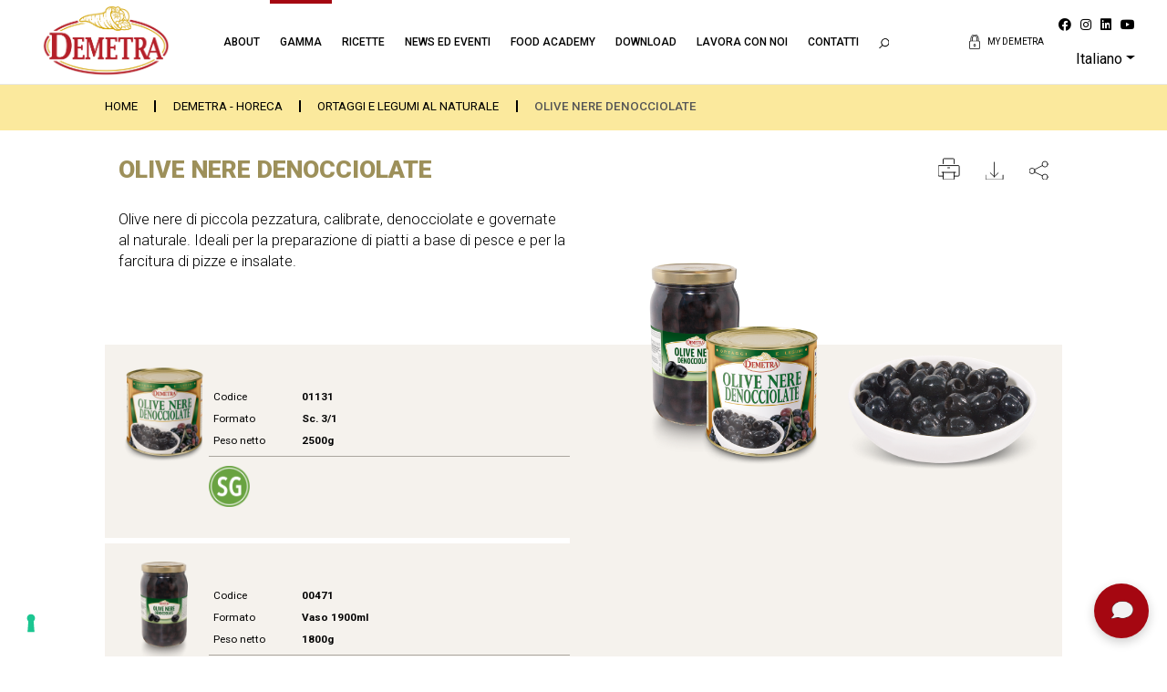

--- FILE ---
content_type: text/html; charset=utf-8
request_url: https://www.google.com/recaptcha/api2/anchor?ar=1&k=6LeE7_MbAAAAAJe1-LbUlNMXs-zkbXv6Y3vL9ubD&co=aHR0cHM6Ly93d3cuZGVtZXRyYWZvb2QuaXQ6NDQz&hl=en&v=PoyoqOPhxBO7pBk68S4YbpHZ&size=normal&anchor-ms=20000&execute-ms=30000&cb=2l2g9htglf5p
body_size: 49686
content:
<!DOCTYPE HTML><html dir="ltr" lang="en"><head><meta http-equiv="Content-Type" content="text/html; charset=UTF-8">
<meta http-equiv="X-UA-Compatible" content="IE=edge">
<title>reCAPTCHA</title>
<style type="text/css">
/* cyrillic-ext */
@font-face {
  font-family: 'Roboto';
  font-style: normal;
  font-weight: 400;
  font-stretch: 100%;
  src: url(//fonts.gstatic.com/s/roboto/v48/KFO7CnqEu92Fr1ME7kSn66aGLdTylUAMa3GUBHMdazTgWw.woff2) format('woff2');
  unicode-range: U+0460-052F, U+1C80-1C8A, U+20B4, U+2DE0-2DFF, U+A640-A69F, U+FE2E-FE2F;
}
/* cyrillic */
@font-face {
  font-family: 'Roboto';
  font-style: normal;
  font-weight: 400;
  font-stretch: 100%;
  src: url(//fonts.gstatic.com/s/roboto/v48/KFO7CnqEu92Fr1ME7kSn66aGLdTylUAMa3iUBHMdazTgWw.woff2) format('woff2');
  unicode-range: U+0301, U+0400-045F, U+0490-0491, U+04B0-04B1, U+2116;
}
/* greek-ext */
@font-face {
  font-family: 'Roboto';
  font-style: normal;
  font-weight: 400;
  font-stretch: 100%;
  src: url(//fonts.gstatic.com/s/roboto/v48/KFO7CnqEu92Fr1ME7kSn66aGLdTylUAMa3CUBHMdazTgWw.woff2) format('woff2');
  unicode-range: U+1F00-1FFF;
}
/* greek */
@font-face {
  font-family: 'Roboto';
  font-style: normal;
  font-weight: 400;
  font-stretch: 100%;
  src: url(//fonts.gstatic.com/s/roboto/v48/KFO7CnqEu92Fr1ME7kSn66aGLdTylUAMa3-UBHMdazTgWw.woff2) format('woff2');
  unicode-range: U+0370-0377, U+037A-037F, U+0384-038A, U+038C, U+038E-03A1, U+03A3-03FF;
}
/* math */
@font-face {
  font-family: 'Roboto';
  font-style: normal;
  font-weight: 400;
  font-stretch: 100%;
  src: url(//fonts.gstatic.com/s/roboto/v48/KFO7CnqEu92Fr1ME7kSn66aGLdTylUAMawCUBHMdazTgWw.woff2) format('woff2');
  unicode-range: U+0302-0303, U+0305, U+0307-0308, U+0310, U+0312, U+0315, U+031A, U+0326-0327, U+032C, U+032F-0330, U+0332-0333, U+0338, U+033A, U+0346, U+034D, U+0391-03A1, U+03A3-03A9, U+03B1-03C9, U+03D1, U+03D5-03D6, U+03F0-03F1, U+03F4-03F5, U+2016-2017, U+2034-2038, U+203C, U+2040, U+2043, U+2047, U+2050, U+2057, U+205F, U+2070-2071, U+2074-208E, U+2090-209C, U+20D0-20DC, U+20E1, U+20E5-20EF, U+2100-2112, U+2114-2115, U+2117-2121, U+2123-214F, U+2190, U+2192, U+2194-21AE, U+21B0-21E5, U+21F1-21F2, U+21F4-2211, U+2213-2214, U+2216-22FF, U+2308-230B, U+2310, U+2319, U+231C-2321, U+2336-237A, U+237C, U+2395, U+239B-23B7, U+23D0, U+23DC-23E1, U+2474-2475, U+25AF, U+25B3, U+25B7, U+25BD, U+25C1, U+25CA, U+25CC, U+25FB, U+266D-266F, U+27C0-27FF, U+2900-2AFF, U+2B0E-2B11, U+2B30-2B4C, U+2BFE, U+3030, U+FF5B, U+FF5D, U+1D400-1D7FF, U+1EE00-1EEFF;
}
/* symbols */
@font-face {
  font-family: 'Roboto';
  font-style: normal;
  font-weight: 400;
  font-stretch: 100%;
  src: url(//fonts.gstatic.com/s/roboto/v48/KFO7CnqEu92Fr1ME7kSn66aGLdTylUAMaxKUBHMdazTgWw.woff2) format('woff2');
  unicode-range: U+0001-000C, U+000E-001F, U+007F-009F, U+20DD-20E0, U+20E2-20E4, U+2150-218F, U+2190, U+2192, U+2194-2199, U+21AF, U+21E6-21F0, U+21F3, U+2218-2219, U+2299, U+22C4-22C6, U+2300-243F, U+2440-244A, U+2460-24FF, U+25A0-27BF, U+2800-28FF, U+2921-2922, U+2981, U+29BF, U+29EB, U+2B00-2BFF, U+4DC0-4DFF, U+FFF9-FFFB, U+10140-1018E, U+10190-1019C, U+101A0, U+101D0-101FD, U+102E0-102FB, U+10E60-10E7E, U+1D2C0-1D2D3, U+1D2E0-1D37F, U+1F000-1F0FF, U+1F100-1F1AD, U+1F1E6-1F1FF, U+1F30D-1F30F, U+1F315, U+1F31C, U+1F31E, U+1F320-1F32C, U+1F336, U+1F378, U+1F37D, U+1F382, U+1F393-1F39F, U+1F3A7-1F3A8, U+1F3AC-1F3AF, U+1F3C2, U+1F3C4-1F3C6, U+1F3CA-1F3CE, U+1F3D4-1F3E0, U+1F3ED, U+1F3F1-1F3F3, U+1F3F5-1F3F7, U+1F408, U+1F415, U+1F41F, U+1F426, U+1F43F, U+1F441-1F442, U+1F444, U+1F446-1F449, U+1F44C-1F44E, U+1F453, U+1F46A, U+1F47D, U+1F4A3, U+1F4B0, U+1F4B3, U+1F4B9, U+1F4BB, U+1F4BF, U+1F4C8-1F4CB, U+1F4D6, U+1F4DA, U+1F4DF, U+1F4E3-1F4E6, U+1F4EA-1F4ED, U+1F4F7, U+1F4F9-1F4FB, U+1F4FD-1F4FE, U+1F503, U+1F507-1F50B, U+1F50D, U+1F512-1F513, U+1F53E-1F54A, U+1F54F-1F5FA, U+1F610, U+1F650-1F67F, U+1F687, U+1F68D, U+1F691, U+1F694, U+1F698, U+1F6AD, U+1F6B2, U+1F6B9-1F6BA, U+1F6BC, U+1F6C6-1F6CF, U+1F6D3-1F6D7, U+1F6E0-1F6EA, U+1F6F0-1F6F3, U+1F6F7-1F6FC, U+1F700-1F7FF, U+1F800-1F80B, U+1F810-1F847, U+1F850-1F859, U+1F860-1F887, U+1F890-1F8AD, U+1F8B0-1F8BB, U+1F8C0-1F8C1, U+1F900-1F90B, U+1F93B, U+1F946, U+1F984, U+1F996, U+1F9E9, U+1FA00-1FA6F, U+1FA70-1FA7C, U+1FA80-1FA89, U+1FA8F-1FAC6, U+1FACE-1FADC, U+1FADF-1FAE9, U+1FAF0-1FAF8, U+1FB00-1FBFF;
}
/* vietnamese */
@font-face {
  font-family: 'Roboto';
  font-style: normal;
  font-weight: 400;
  font-stretch: 100%;
  src: url(//fonts.gstatic.com/s/roboto/v48/KFO7CnqEu92Fr1ME7kSn66aGLdTylUAMa3OUBHMdazTgWw.woff2) format('woff2');
  unicode-range: U+0102-0103, U+0110-0111, U+0128-0129, U+0168-0169, U+01A0-01A1, U+01AF-01B0, U+0300-0301, U+0303-0304, U+0308-0309, U+0323, U+0329, U+1EA0-1EF9, U+20AB;
}
/* latin-ext */
@font-face {
  font-family: 'Roboto';
  font-style: normal;
  font-weight: 400;
  font-stretch: 100%;
  src: url(//fonts.gstatic.com/s/roboto/v48/KFO7CnqEu92Fr1ME7kSn66aGLdTylUAMa3KUBHMdazTgWw.woff2) format('woff2');
  unicode-range: U+0100-02BA, U+02BD-02C5, U+02C7-02CC, U+02CE-02D7, U+02DD-02FF, U+0304, U+0308, U+0329, U+1D00-1DBF, U+1E00-1E9F, U+1EF2-1EFF, U+2020, U+20A0-20AB, U+20AD-20C0, U+2113, U+2C60-2C7F, U+A720-A7FF;
}
/* latin */
@font-face {
  font-family: 'Roboto';
  font-style: normal;
  font-weight: 400;
  font-stretch: 100%;
  src: url(//fonts.gstatic.com/s/roboto/v48/KFO7CnqEu92Fr1ME7kSn66aGLdTylUAMa3yUBHMdazQ.woff2) format('woff2');
  unicode-range: U+0000-00FF, U+0131, U+0152-0153, U+02BB-02BC, U+02C6, U+02DA, U+02DC, U+0304, U+0308, U+0329, U+2000-206F, U+20AC, U+2122, U+2191, U+2193, U+2212, U+2215, U+FEFF, U+FFFD;
}
/* cyrillic-ext */
@font-face {
  font-family: 'Roboto';
  font-style: normal;
  font-weight: 500;
  font-stretch: 100%;
  src: url(//fonts.gstatic.com/s/roboto/v48/KFO7CnqEu92Fr1ME7kSn66aGLdTylUAMa3GUBHMdazTgWw.woff2) format('woff2');
  unicode-range: U+0460-052F, U+1C80-1C8A, U+20B4, U+2DE0-2DFF, U+A640-A69F, U+FE2E-FE2F;
}
/* cyrillic */
@font-face {
  font-family: 'Roboto';
  font-style: normal;
  font-weight: 500;
  font-stretch: 100%;
  src: url(//fonts.gstatic.com/s/roboto/v48/KFO7CnqEu92Fr1ME7kSn66aGLdTylUAMa3iUBHMdazTgWw.woff2) format('woff2');
  unicode-range: U+0301, U+0400-045F, U+0490-0491, U+04B0-04B1, U+2116;
}
/* greek-ext */
@font-face {
  font-family: 'Roboto';
  font-style: normal;
  font-weight: 500;
  font-stretch: 100%;
  src: url(//fonts.gstatic.com/s/roboto/v48/KFO7CnqEu92Fr1ME7kSn66aGLdTylUAMa3CUBHMdazTgWw.woff2) format('woff2');
  unicode-range: U+1F00-1FFF;
}
/* greek */
@font-face {
  font-family: 'Roboto';
  font-style: normal;
  font-weight: 500;
  font-stretch: 100%;
  src: url(//fonts.gstatic.com/s/roboto/v48/KFO7CnqEu92Fr1ME7kSn66aGLdTylUAMa3-UBHMdazTgWw.woff2) format('woff2');
  unicode-range: U+0370-0377, U+037A-037F, U+0384-038A, U+038C, U+038E-03A1, U+03A3-03FF;
}
/* math */
@font-face {
  font-family: 'Roboto';
  font-style: normal;
  font-weight: 500;
  font-stretch: 100%;
  src: url(//fonts.gstatic.com/s/roboto/v48/KFO7CnqEu92Fr1ME7kSn66aGLdTylUAMawCUBHMdazTgWw.woff2) format('woff2');
  unicode-range: U+0302-0303, U+0305, U+0307-0308, U+0310, U+0312, U+0315, U+031A, U+0326-0327, U+032C, U+032F-0330, U+0332-0333, U+0338, U+033A, U+0346, U+034D, U+0391-03A1, U+03A3-03A9, U+03B1-03C9, U+03D1, U+03D5-03D6, U+03F0-03F1, U+03F4-03F5, U+2016-2017, U+2034-2038, U+203C, U+2040, U+2043, U+2047, U+2050, U+2057, U+205F, U+2070-2071, U+2074-208E, U+2090-209C, U+20D0-20DC, U+20E1, U+20E5-20EF, U+2100-2112, U+2114-2115, U+2117-2121, U+2123-214F, U+2190, U+2192, U+2194-21AE, U+21B0-21E5, U+21F1-21F2, U+21F4-2211, U+2213-2214, U+2216-22FF, U+2308-230B, U+2310, U+2319, U+231C-2321, U+2336-237A, U+237C, U+2395, U+239B-23B7, U+23D0, U+23DC-23E1, U+2474-2475, U+25AF, U+25B3, U+25B7, U+25BD, U+25C1, U+25CA, U+25CC, U+25FB, U+266D-266F, U+27C0-27FF, U+2900-2AFF, U+2B0E-2B11, U+2B30-2B4C, U+2BFE, U+3030, U+FF5B, U+FF5D, U+1D400-1D7FF, U+1EE00-1EEFF;
}
/* symbols */
@font-face {
  font-family: 'Roboto';
  font-style: normal;
  font-weight: 500;
  font-stretch: 100%;
  src: url(//fonts.gstatic.com/s/roboto/v48/KFO7CnqEu92Fr1ME7kSn66aGLdTylUAMaxKUBHMdazTgWw.woff2) format('woff2');
  unicode-range: U+0001-000C, U+000E-001F, U+007F-009F, U+20DD-20E0, U+20E2-20E4, U+2150-218F, U+2190, U+2192, U+2194-2199, U+21AF, U+21E6-21F0, U+21F3, U+2218-2219, U+2299, U+22C4-22C6, U+2300-243F, U+2440-244A, U+2460-24FF, U+25A0-27BF, U+2800-28FF, U+2921-2922, U+2981, U+29BF, U+29EB, U+2B00-2BFF, U+4DC0-4DFF, U+FFF9-FFFB, U+10140-1018E, U+10190-1019C, U+101A0, U+101D0-101FD, U+102E0-102FB, U+10E60-10E7E, U+1D2C0-1D2D3, U+1D2E0-1D37F, U+1F000-1F0FF, U+1F100-1F1AD, U+1F1E6-1F1FF, U+1F30D-1F30F, U+1F315, U+1F31C, U+1F31E, U+1F320-1F32C, U+1F336, U+1F378, U+1F37D, U+1F382, U+1F393-1F39F, U+1F3A7-1F3A8, U+1F3AC-1F3AF, U+1F3C2, U+1F3C4-1F3C6, U+1F3CA-1F3CE, U+1F3D4-1F3E0, U+1F3ED, U+1F3F1-1F3F3, U+1F3F5-1F3F7, U+1F408, U+1F415, U+1F41F, U+1F426, U+1F43F, U+1F441-1F442, U+1F444, U+1F446-1F449, U+1F44C-1F44E, U+1F453, U+1F46A, U+1F47D, U+1F4A3, U+1F4B0, U+1F4B3, U+1F4B9, U+1F4BB, U+1F4BF, U+1F4C8-1F4CB, U+1F4D6, U+1F4DA, U+1F4DF, U+1F4E3-1F4E6, U+1F4EA-1F4ED, U+1F4F7, U+1F4F9-1F4FB, U+1F4FD-1F4FE, U+1F503, U+1F507-1F50B, U+1F50D, U+1F512-1F513, U+1F53E-1F54A, U+1F54F-1F5FA, U+1F610, U+1F650-1F67F, U+1F687, U+1F68D, U+1F691, U+1F694, U+1F698, U+1F6AD, U+1F6B2, U+1F6B9-1F6BA, U+1F6BC, U+1F6C6-1F6CF, U+1F6D3-1F6D7, U+1F6E0-1F6EA, U+1F6F0-1F6F3, U+1F6F7-1F6FC, U+1F700-1F7FF, U+1F800-1F80B, U+1F810-1F847, U+1F850-1F859, U+1F860-1F887, U+1F890-1F8AD, U+1F8B0-1F8BB, U+1F8C0-1F8C1, U+1F900-1F90B, U+1F93B, U+1F946, U+1F984, U+1F996, U+1F9E9, U+1FA00-1FA6F, U+1FA70-1FA7C, U+1FA80-1FA89, U+1FA8F-1FAC6, U+1FACE-1FADC, U+1FADF-1FAE9, U+1FAF0-1FAF8, U+1FB00-1FBFF;
}
/* vietnamese */
@font-face {
  font-family: 'Roboto';
  font-style: normal;
  font-weight: 500;
  font-stretch: 100%;
  src: url(//fonts.gstatic.com/s/roboto/v48/KFO7CnqEu92Fr1ME7kSn66aGLdTylUAMa3OUBHMdazTgWw.woff2) format('woff2');
  unicode-range: U+0102-0103, U+0110-0111, U+0128-0129, U+0168-0169, U+01A0-01A1, U+01AF-01B0, U+0300-0301, U+0303-0304, U+0308-0309, U+0323, U+0329, U+1EA0-1EF9, U+20AB;
}
/* latin-ext */
@font-face {
  font-family: 'Roboto';
  font-style: normal;
  font-weight: 500;
  font-stretch: 100%;
  src: url(//fonts.gstatic.com/s/roboto/v48/KFO7CnqEu92Fr1ME7kSn66aGLdTylUAMa3KUBHMdazTgWw.woff2) format('woff2');
  unicode-range: U+0100-02BA, U+02BD-02C5, U+02C7-02CC, U+02CE-02D7, U+02DD-02FF, U+0304, U+0308, U+0329, U+1D00-1DBF, U+1E00-1E9F, U+1EF2-1EFF, U+2020, U+20A0-20AB, U+20AD-20C0, U+2113, U+2C60-2C7F, U+A720-A7FF;
}
/* latin */
@font-face {
  font-family: 'Roboto';
  font-style: normal;
  font-weight: 500;
  font-stretch: 100%;
  src: url(//fonts.gstatic.com/s/roboto/v48/KFO7CnqEu92Fr1ME7kSn66aGLdTylUAMa3yUBHMdazQ.woff2) format('woff2');
  unicode-range: U+0000-00FF, U+0131, U+0152-0153, U+02BB-02BC, U+02C6, U+02DA, U+02DC, U+0304, U+0308, U+0329, U+2000-206F, U+20AC, U+2122, U+2191, U+2193, U+2212, U+2215, U+FEFF, U+FFFD;
}
/* cyrillic-ext */
@font-face {
  font-family: 'Roboto';
  font-style: normal;
  font-weight: 900;
  font-stretch: 100%;
  src: url(//fonts.gstatic.com/s/roboto/v48/KFO7CnqEu92Fr1ME7kSn66aGLdTylUAMa3GUBHMdazTgWw.woff2) format('woff2');
  unicode-range: U+0460-052F, U+1C80-1C8A, U+20B4, U+2DE0-2DFF, U+A640-A69F, U+FE2E-FE2F;
}
/* cyrillic */
@font-face {
  font-family: 'Roboto';
  font-style: normal;
  font-weight: 900;
  font-stretch: 100%;
  src: url(//fonts.gstatic.com/s/roboto/v48/KFO7CnqEu92Fr1ME7kSn66aGLdTylUAMa3iUBHMdazTgWw.woff2) format('woff2');
  unicode-range: U+0301, U+0400-045F, U+0490-0491, U+04B0-04B1, U+2116;
}
/* greek-ext */
@font-face {
  font-family: 'Roboto';
  font-style: normal;
  font-weight: 900;
  font-stretch: 100%;
  src: url(//fonts.gstatic.com/s/roboto/v48/KFO7CnqEu92Fr1ME7kSn66aGLdTylUAMa3CUBHMdazTgWw.woff2) format('woff2');
  unicode-range: U+1F00-1FFF;
}
/* greek */
@font-face {
  font-family: 'Roboto';
  font-style: normal;
  font-weight: 900;
  font-stretch: 100%;
  src: url(//fonts.gstatic.com/s/roboto/v48/KFO7CnqEu92Fr1ME7kSn66aGLdTylUAMa3-UBHMdazTgWw.woff2) format('woff2');
  unicode-range: U+0370-0377, U+037A-037F, U+0384-038A, U+038C, U+038E-03A1, U+03A3-03FF;
}
/* math */
@font-face {
  font-family: 'Roboto';
  font-style: normal;
  font-weight: 900;
  font-stretch: 100%;
  src: url(//fonts.gstatic.com/s/roboto/v48/KFO7CnqEu92Fr1ME7kSn66aGLdTylUAMawCUBHMdazTgWw.woff2) format('woff2');
  unicode-range: U+0302-0303, U+0305, U+0307-0308, U+0310, U+0312, U+0315, U+031A, U+0326-0327, U+032C, U+032F-0330, U+0332-0333, U+0338, U+033A, U+0346, U+034D, U+0391-03A1, U+03A3-03A9, U+03B1-03C9, U+03D1, U+03D5-03D6, U+03F0-03F1, U+03F4-03F5, U+2016-2017, U+2034-2038, U+203C, U+2040, U+2043, U+2047, U+2050, U+2057, U+205F, U+2070-2071, U+2074-208E, U+2090-209C, U+20D0-20DC, U+20E1, U+20E5-20EF, U+2100-2112, U+2114-2115, U+2117-2121, U+2123-214F, U+2190, U+2192, U+2194-21AE, U+21B0-21E5, U+21F1-21F2, U+21F4-2211, U+2213-2214, U+2216-22FF, U+2308-230B, U+2310, U+2319, U+231C-2321, U+2336-237A, U+237C, U+2395, U+239B-23B7, U+23D0, U+23DC-23E1, U+2474-2475, U+25AF, U+25B3, U+25B7, U+25BD, U+25C1, U+25CA, U+25CC, U+25FB, U+266D-266F, U+27C0-27FF, U+2900-2AFF, U+2B0E-2B11, U+2B30-2B4C, U+2BFE, U+3030, U+FF5B, U+FF5D, U+1D400-1D7FF, U+1EE00-1EEFF;
}
/* symbols */
@font-face {
  font-family: 'Roboto';
  font-style: normal;
  font-weight: 900;
  font-stretch: 100%;
  src: url(//fonts.gstatic.com/s/roboto/v48/KFO7CnqEu92Fr1ME7kSn66aGLdTylUAMaxKUBHMdazTgWw.woff2) format('woff2');
  unicode-range: U+0001-000C, U+000E-001F, U+007F-009F, U+20DD-20E0, U+20E2-20E4, U+2150-218F, U+2190, U+2192, U+2194-2199, U+21AF, U+21E6-21F0, U+21F3, U+2218-2219, U+2299, U+22C4-22C6, U+2300-243F, U+2440-244A, U+2460-24FF, U+25A0-27BF, U+2800-28FF, U+2921-2922, U+2981, U+29BF, U+29EB, U+2B00-2BFF, U+4DC0-4DFF, U+FFF9-FFFB, U+10140-1018E, U+10190-1019C, U+101A0, U+101D0-101FD, U+102E0-102FB, U+10E60-10E7E, U+1D2C0-1D2D3, U+1D2E0-1D37F, U+1F000-1F0FF, U+1F100-1F1AD, U+1F1E6-1F1FF, U+1F30D-1F30F, U+1F315, U+1F31C, U+1F31E, U+1F320-1F32C, U+1F336, U+1F378, U+1F37D, U+1F382, U+1F393-1F39F, U+1F3A7-1F3A8, U+1F3AC-1F3AF, U+1F3C2, U+1F3C4-1F3C6, U+1F3CA-1F3CE, U+1F3D4-1F3E0, U+1F3ED, U+1F3F1-1F3F3, U+1F3F5-1F3F7, U+1F408, U+1F415, U+1F41F, U+1F426, U+1F43F, U+1F441-1F442, U+1F444, U+1F446-1F449, U+1F44C-1F44E, U+1F453, U+1F46A, U+1F47D, U+1F4A3, U+1F4B0, U+1F4B3, U+1F4B9, U+1F4BB, U+1F4BF, U+1F4C8-1F4CB, U+1F4D6, U+1F4DA, U+1F4DF, U+1F4E3-1F4E6, U+1F4EA-1F4ED, U+1F4F7, U+1F4F9-1F4FB, U+1F4FD-1F4FE, U+1F503, U+1F507-1F50B, U+1F50D, U+1F512-1F513, U+1F53E-1F54A, U+1F54F-1F5FA, U+1F610, U+1F650-1F67F, U+1F687, U+1F68D, U+1F691, U+1F694, U+1F698, U+1F6AD, U+1F6B2, U+1F6B9-1F6BA, U+1F6BC, U+1F6C6-1F6CF, U+1F6D3-1F6D7, U+1F6E0-1F6EA, U+1F6F0-1F6F3, U+1F6F7-1F6FC, U+1F700-1F7FF, U+1F800-1F80B, U+1F810-1F847, U+1F850-1F859, U+1F860-1F887, U+1F890-1F8AD, U+1F8B0-1F8BB, U+1F8C0-1F8C1, U+1F900-1F90B, U+1F93B, U+1F946, U+1F984, U+1F996, U+1F9E9, U+1FA00-1FA6F, U+1FA70-1FA7C, U+1FA80-1FA89, U+1FA8F-1FAC6, U+1FACE-1FADC, U+1FADF-1FAE9, U+1FAF0-1FAF8, U+1FB00-1FBFF;
}
/* vietnamese */
@font-face {
  font-family: 'Roboto';
  font-style: normal;
  font-weight: 900;
  font-stretch: 100%;
  src: url(//fonts.gstatic.com/s/roboto/v48/KFO7CnqEu92Fr1ME7kSn66aGLdTylUAMa3OUBHMdazTgWw.woff2) format('woff2');
  unicode-range: U+0102-0103, U+0110-0111, U+0128-0129, U+0168-0169, U+01A0-01A1, U+01AF-01B0, U+0300-0301, U+0303-0304, U+0308-0309, U+0323, U+0329, U+1EA0-1EF9, U+20AB;
}
/* latin-ext */
@font-face {
  font-family: 'Roboto';
  font-style: normal;
  font-weight: 900;
  font-stretch: 100%;
  src: url(//fonts.gstatic.com/s/roboto/v48/KFO7CnqEu92Fr1ME7kSn66aGLdTylUAMa3KUBHMdazTgWw.woff2) format('woff2');
  unicode-range: U+0100-02BA, U+02BD-02C5, U+02C7-02CC, U+02CE-02D7, U+02DD-02FF, U+0304, U+0308, U+0329, U+1D00-1DBF, U+1E00-1E9F, U+1EF2-1EFF, U+2020, U+20A0-20AB, U+20AD-20C0, U+2113, U+2C60-2C7F, U+A720-A7FF;
}
/* latin */
@font-face {
  font-family: 'Roboto';
  font-style: normal;
  font-weight: 900;
  font-stretch: 100%;
  src: url(//fonts.gstatic.com/s/roboto/v48/KFO7CnqEu92Fr1ME7kSn66aGLdTylUAMa3yUBHMdazQ.woff2) format('woff2');
  unicode-range: U+0000-00FF, U+0131, U+0152-0153, U+02BB-02BC, U+02C6, U+02DA, U+02DC, U+0304, U+0308, U+0329, U+2000-206F, U+20AC, U+2122, U+2191, U+2193, U+2212, U+2215, U+FEFF, U+FFFD;
}

</style>
<link rel="stylesheet" type="text/css" href="https://www.gstatic.com/recaptcha/releases/PoyoqOPhxBO7pBk68S4YbpHZ/styles__ltr.css">
<script nonce="fDcadJDTWK6qvbdLk9VApw" type="text/javascript">window['__recaptcha_api'] = 'https://www.google.com/recaptcha/api2/';</script>
<script type="text/javascript" src="https://www.gstatic.com/recaptcha/releases/PoyoqOPhxBO7pBk68S4YbpHZ/recaptcha__en.js" nonce="fDcadJDTWK6qvbdLk9VApw">
      
    </script></head>
<body><div id="rc-anchor-alert" class="rc-anchor-alert"></div>
<input type="hidden" id="recaptcha-token" value="[base64]">
<script type="text/javascript" nonce="fDcadJDTWK6qvbdLk9VApw">
      recaptcha.anchor.Main.init("[\x22ainput\x22,[\x22bgdata\x22,\x22\x22,\[base64]/[base64]/[base64]/[base64]/[base64]/UltsKytdPUU6KEU8MjA0OD9SW2wrK109RT4+NnwxOTI6KChFJjY0NTEyKT09NTUyOTYmJk0rMTxjLmxlbmd0aCYmKGMuY2hhckNvZGVBdChNKzEpJjY0NTEyKT09NTYzMjA/[base64]/[base64]/[base64]/[base64]/[base64]/[base64]/[base64]\x22,\[base64]\x22,\x22wosEOzE0wrkOIMOLw7zCv2XCm1XCrBXCu8OKw6d1woLDnsKnwr/[base64]/Dl8OlQ8OVCcKsa8K6VsOgwrcKZ8ONJUMgdMKVw4PCvsOzwoTCm8KAw5PCuMO0B0lcMlHChcO8F3BHVDYkVQ5Mw4jCosKoNRTCu8OwI3fClFNgwo0Qw5PCu8Klw7dTB8O/wrMsdgTCmcOuw7NBLRfDkWR9w4jCg8Otw6fCniXDiXXDpcKJwokUw48lfBYAw4DCoAfCnsK3wrhCw7bCg8OoSMOPwqVSwqxDwoDDr3/DvMOhKHTDssOqw5LDmcOAdcK2w6lZwp4eYW09LRtGN33DhUhHwpMuw4rDpMK4w4/[base64]/W1HCm8OEV8O/[base64]/Dj17DvG3CrcKnw40dw5PDnGVVEsO/w78Gw5jCixzDswrDlsOiw5DClwvCmsOUwp3DvWHDhsOnwq/CnsK3wpfDq1MkdMOKw4oiw4HCpMOMVWvCssODcG7Drg/[base64]/DscKZwokwWV3Cg3Euw6nDlMKPcMOfGXfDvCEcw4Uowr46c8OtAMOsw4nCucOnwr5MOQ5UTG7DjkvDg3vDgMOqw7cMYsKEw5/Dklk7GUvCoH7DusKzw5fDgxglw4bCo8OcEMOwCXQlw7rDkn0qwohUYsO4wp7ChnnCr8K6woxCGcKCw6zCmAvCgxrDsMKoHxw2wrY7DUV+G8KAwq0iNzHCnsKVw5Uzw6/[base64]/CshIPwrp8wrhsw4vDoTRLSjZhOMOuZMK0McKtU20XesOFwpfDqsKhw5QCSMKKJsKgwoPDkMOuHMKAw7DDu10mCcKYVzc+QMKOw5d/IHzCocKiwrwNEmZHwo0TMMOhwpIfVsOWw7nCr14KVwRNwpcbw45PEzVsXsOgQcOBARzDgMKTwpfCrUsIM8KNWgExw4zDgcKhKcKqeMKDwqRvwq/CukERwoY8WnnDiU0mw60DM2rCl8O/Qg1STXDDisOKTQjCkz3Djj50cB14wpnDl1vDhVRrwqXDsA8WwrgmwoUaL8OCw75LL2LDqcKnw6NWPCwYGsOMw4fDt00KNBbDtB7ChMORwolNw5LDnSTDo8OHUcOhwrnCvMOMw5tiw6t1w5HDoMO4wo9mwrVOwqjCgsO/EsONT8KWYVE4AsOhw7LCl8OeGMKhw7/[base64]/[base64]/DssKcR3bDjcOMwr4jPzV1w7oQw47Dh8OTEcOPw5PCgsKww6wYw64awoIPw4zCmcKmRcO9TEnClMKrTBMIG0vClixHbA/CqsKhVMORwoMSw51fwo9swonCjcKSwqFpw5/Cg8O5w7B6w5DDmMOmwqkbPcO3E8OrX8OzNCIrExLCrsKwNcKEwpDCvcKpwq/CiDwWwrPCjTsKaVrDqkfDln7Dp8OqBTzClsOJTQ4dw6DCpsKvwpt0b8KKw6Emw58MwrgFTSVvdsKawrZWwqLCslzDpcKMDA3Cqm/[base64]/woAzHcKRDTHCr8Omw7PDl3/CoT5QwrrDlsKKw7A/Q1hoKsKgDhTCij3CrFgRwpjCl8Oow5XCoQDDkgZkDBlibcKJwrUDHsOsw6NAw4J+NMKHwojDucOww48uw7nCngYSCxXCpcOVw4lcUMKSw4PDmsKIw7TCixc/wodHRDAVQXoRw4gqwq52w5p0E8KHO8Oaw6rDh2xnO8KUw6DDkcOyZVcMw4vDpA/DghHCrhfCk8KvJlVta8KNUsO9w6ccwqHCm3bDl8O/w7zCn8OCw4szfXdhfsO0Ry/CscOeLWIBw78bwonDjcOkw73Cn8O7wr3CoXNZw43CoMKFwr53wpPDqAh+wpHDnMKLw7cPwpNLLcOKQsOQw4vClWVAS3Nyw5TDksOmw4TDtmrDkm/DlRLCrnXCmx7DrW0mwoFQUzfDsMObw6fCtMK8w4ZHDxvDjsKcworDixpZPMKJw6vChxJmwqVoP1ocwoAHKHvDpG4zw60KcmNmwp/CtXkswpBrScK3aTTDnmfCuMO5w5zDhsKkWMKXwo4ywpnCusKMwqpkb8OcwpjCpMKHGsKXWT/CjcOtXlnChHhhAcOQwoHDn8ONFMOQc8KYw43Cm2fDq03DsBnCpwfDgMO0MjAXw5Biw7PCvMKKJmnDlyHCkzkOwrnCusKNbcKvwp0Hw6ZEwo/CmMKPRMOvEB/CjcKZw5fChDzChmrDkcKOw753RMOsYFEDZMK3NsOELMKqNBhkH8KewqYGKmPCssK/S8OJw6slwpRPNVN3wpxcw5DCj8OjLcKxwrsFw6nDhcKMwqfDqGw1dcKFwq/[base64]/CvsKiUW8kDMKZwozDvGtuwqfCv0fCr8OeF8OwMQfDqDXDuhLCrsONDlLCuQs5wqxQD0h2KsOHwqFOGMK/wrvCkFDClFTDr8KVwqPCpHFfw73DmS5BEcOkwrTDmRPCghJxw5LCmnItwrrCvcKvY8OIZ8Ksw4/Ci1hEdzDDoCZcwqJLSQ3CgzIawobCoMKZSlMdwoBhwrRYwqk2w7I0f8OcdsKWwqU+wr5RY0rDsiATK8O/w7fDryhUw4UQwqXDnsKjJsKhGsKpN0ILw4dnw5HCtcO9dcK0FGhrCsOlMB/DgWHDmW/CtcKuQ8O8w60gO8Oww7fCgEM4wpPCqMO4TsKCwpjCtQXDpnV1woQtw7ARwrN/wrc0w7NSa8KxDMKlw7rDvMOBCsK3PhfDqiIZcMOvwqfDk8OFw55vFsOwD8O9w7XDhMOlKTRDwrLCiArDlsOHJ8K1wrjCnQnDrDd5PsOwCx9SOMOhw4lIw70qwrXCssOpECN4w6zCgDrDpsK/LRFXw5PCixfCr8Ozwr3DjVzCqwQfCEjCgAgMFcKtwo/CkhHDpcOGBTnCqDNPIEZ8DMKieE/CkcOXwrQxwqIIw6hIBMKOwrfDi8OowqfCsGjCllwZCMOnI8OTP1TCp8O5OC4FQMOTez5zWQrClcKPw67DqWbDicKUw6wSw74uwrA4woM9ZX7Cv8OyHcKxOsOhAcKGesKCwr0Iw4B2NSEfbXMzw7zDo2fDi2h/wpzCrcO6Sg4dHSbDpMKXESF+P8O5ABzCssKfPw4SwrJTwovDgsKZbmrDmDTDi8Kcw7fCp8K/F0rDnH/[base64]/[base64]/GVIGBkvDp0jDj0rDiwQCwqAVw6BqXsKxD01sHMK/w7DDlMORw7rCm0Fdw4w1QsKrecOgQnHCik15w5xTMCjDnFvCmcO4w57Cl0lQU3jCgGtpQMKOwpJFDmRuW1wTeGt2bSrCo3TDlcKnBDPCk1PDmR7DsBvDuE/CnjLCoTjDtcOWJsKjQUbDusOMaVstPUdHeizDhngtWFBMccKKw7/DmcOjXsKWfMOAOMKmaRY2IlM/wpvDhMOeFGg5w6HDk3bDvcK9w6PDkx3Cpmgjwo8YwpYadMK3wqLDqF4RwqbDplrCncKbNMOGw44EDcKfWA5nCMK9w6w8w6jDjyvDu8KSw67DrcKWw7cWw4/ChAvDq8KmOcO2w5HCq8OUw4fCt23CiAB/SWjDqjIwwrhLw6bCgzjCjcKPwpDDiCojDMKCw5rCl8K1AMOiwpcaw5XDr8OLwq7DicOcwqLDv8OBLkQ+SjlFw5NuMcOCCMKSQgpXXyVyw5PDmsOXwrJYworDrnUvwr8Awq/CnBbCkgNIwonDnF7CgMKjBypXY0fCt8KjK8KkwrI/K8O5wovCkTLDisKaRcO/QznDtjBZw4rCoifDjh0qbsONworCtxLDpcOCeMK6KXo+ZMK1w5UHOnHCjH/CiClnKsKZTsOBw4zDuH/Cq8KeUmDDsCzChR4gJsObwpfCvhXChwrDlHXDn1PDsWfCtBx1PDjChcO6OsO5wp7Cu8O7SiZCwq/DmsOdwooUeQ0ebcOUw4BvMcOzwqhfw7DCvcO6GXAbw6bCoD9Rw7fDkQFPwo0qwohcaXvDtcOBw6TCsMORaSvDoH3CgcKMN8OQwo9/QVXDh0LDpUMCMsKmw7p0V8KDAwvCmwPDlRZJwrBiHwrDhsKNw6kvwrnDrWbDiWtfBxpwGsObVTYqw6RjZMKcw4Q/wpVbegYOw6MPw5zDosKXGMOzw5HClSPDpW4keX/[base64]/DpMKlScKBwrlZdMKnw6wBwoLCkCk7wpNtw67DpTLDsAMNBcOPFsOkUDtFwqEvSsKgLsOLWQVdCF3DvyXDrUzChxHDusK/[base64]/CgDozw4zDusOQw4/[base64]/wpLCqi/[base64]/DngXCusObRVkxRsO2VcKawrvDl1DDu3c/[base64]/DnlbDqRlBw7duwqQ8ccKgw7cawpdfLTkCw6vCpgTDiVgzw7laejnDhsK9RwQ8wpkCfcOvSsOvwqPDtsOJRF8mwrU/wr4AJ8O7w4wvCMK/w4RNRMOTwohhTcOMwp8pJ8KhCMKdLsKiF8O1VcOPJmvCnMKww6dzwpPDkRHCqjrCs8KMwo8de3QjA2PCncOHwoTDjF/[base64]/Cq8O3I11Mwq0vw6krDRHCuHZLOMOXwppFwpLCuTtFwoofV8O2S8KnwpLDnsKcwpjCk3Q4wrB7w7XClcKwwr7DjWfDkcOIB8Kyw6bCiyxKA28UDBXCp8Kbwp1nw64Kwqw3EMKfPsKQwqTDjSfCtgQkw5xbG2HDjMKWwoUebWJdM8KTwq06UsO1bUlMw5Acw55/[base64]/[base64]/Cq1kuFMKQTSfDtxIORB3Cp8KbTV/DssKfwp5RwqrCpsKRJsO5PAHDrcOSLlhpOBkxd8OVMFcYw5RYK8O+w6PClXR9NWDCnV3CulAmdcKyw6N0fE9TTRLCjcOzw5AuLcKmfcOSOBFGw5sLw6zCvz/[base64]/Di8KiwpnDt344ZsOZwqjDlcOXw4YEPzsBRsO9w6jDuD9Rw4VRw7/DmktUw6fDtz7CgMOhw5fDmcOFwrrCtcOde8OrAcO3WMOkw5IXwopWw4Bfw5/CssOhw6IAdcOxQ0PDuQbCowbDqcK/wrvDuivCrsKOKBBWdw/ChR3DtMOvG8OhSVLCq8KeOi8zB8OwKFPCgMKUbcOQw7t+PGQRw4XCssOyw7nDhVg2wqbCtsOIM8KzI8OMZhXDgHFBYCzDoHvCjgTCh3Auwpw2D8ORw7AHBMOGPcOrN8OYw6sXPxXDkcOHw4VoHsKCw58dwqXDoSZzw5/CuBdwdGZVKT/CksKjw6t9wo/DkMO/w4Rjw7/DkEIBw5kudMO+acKvXcKjwpzCvMKHDV7CpV8Lw5gfwrkSwoQ4w4NaO8Otw7zCpB91N8ODBj/Ds8KvDFfCrkdAW0nDtCHDvXXDrMK4wqh+wqtwGhXDsx0wwoPChsOcw49sZMKQYw7CpR/CnsKhw59DdMOkw4pLcsOYwoDCh8Kow4XDnsK9wpBSw4QLB8OSwpYWwpDCjT5NEMOWw7fCniZTwp/CvMO2MCN/[base64]/DgMKfbVd5JsKBwrVoJVHCsHLDpsOaw6Ilw5PCqQTDtcOOw5xRJggJwoMOwrjChMKzAcKGwqHDgsKHw5wcw7DCucOcwoY0KMKSwrsRw63Chg0VMFkYw5/CjEkpw6jClcOjLsOHw41lCsOTUMO/wpEWwqXCpcOJwoTDsDPDsi/DlizDmi/Cm8OOV03DgcKew6F3IXfDuivDh0DDoSvDqyUJwrzCnsKdP1sEwq19w5HDk8OjwpI7K8KBDcKdw6I+wqR+RMKUwrDClsOSw7xdZ8OTbw7Coz/[base64]/[base64]/DmMOfwqfCmXQXC8K0CcK1w7YlI25IwoIzw6PCl8O0wow3CH7CoQvClsKkw551wqh/wrzCrDpPFsOybCVMw4vDlwvDlcOyw6sQwr/Cp8OuJB9RfsOKwq7DuMK5YcOUw7F5w6V3w71YD8OEw4TCrMO3wpvCt8OAwqYCDMOCdUjCpzFMwpkcw79GI8KmMipdBA7ClMKxdxltMkpSwpcrwqnCiDjCmmxOwoocK8OOAMOMwrlUQcOyDntdwq/[base64]/DpHcTKcKmQsOiQz/Cq1TCo8O6wq1Dw6A+WwXDpcKWw7BAXybCjCDDnkxVAsOHw7PCghxsw7nCp8OqZ3xzw7TDr8OiW2jDvzAtw6IDV8OTKcK1w7TDtGXDh8KUw73CrcKFwrxRUMKTwqDClFNrw5/DhcOBIS/CjRRoBi7CkgPDvMOOw5s3cnzDqjPDsMOLwoNGwqXCjSTCkH9cwonDuQLCi8KUQlo+RDbChTHDv8KlwrLCi8K2MCrDsC/CmcO+W8OdwprCmhppwpIjY8KEMjlYW8K9w48wwrTCknp+TsOWGQxcwpjCrMKiwqHCqMKZwqPCmsOzw5EKPsKUwrVfwoTCnsKHJEkhw47DpMKuw7jCvsKeY8KZw7I/[base64]/CgsKfPMKsw5ocF3jChExBFEnDusOBCUDDllvDkCdswotwHhfCiUgNw7jDjAwiwobCtcOXw7rCujbDsMKOwpREwrvDssOZw5Unw4BqwrrDhVLCt8OPJlc7aMKJViNDBsOYwrHCjsObw4/[base64]/DmyLDicKoXcOEwozClMKoJCrDtX/DusK0KMKIworCnkhAw7/ClcOYw6tUEcKpEhzCr8O+TwBGw7rCpEVfZcOkw4IFP8KtwqVewr0KwpVDwpIaKcKqw6nCs8OMw6vDnMKYc3DDiDfCixDDgj5nwpXCkxAMZsKMw6VEYsKZHjkFMz9IV8OZwojDhcKLw4PCtMKoCcOiJWB7H8KZenk9wobDmcOqw6/Cu8OVw5ENw5ZvMMOvwpDDsB/[base64]/CsFQ9woDDmXx2w5tYJkjCsw7DisO8IsODRjEyYsOLa8OpA0bDqxLDusOTexfCrcO4wqjCvnw/[base64]/DmAs9w4nCtsKswonCvMOGwpHDvsK4wrVowqPDrElxwoYYGAhrQMKgw4/DqS3Chh7CpxZgw6/DkcOaD0jChT9lbF/CtXzCvwouwoBsw6bDrcKDw5rDr3nDlMKdw7/CnsO4woRXFcOBWcOzNBZYDVY3bMK6w41Awr59wrkMw74Uw7Bnw7Azwq3DnsOECjRlwoVwQR/DvMKFP8Knw7DCl8KSPsO5PQvDqRPCr8KkZSrCkMKkwrnCncOvZsOfaMOEAcKbSznDkMKcShozwoZxCMOgw6AqwoXDt8K6FBdqwqMnS8K2asKgTg7DgXLDksKZJsOZY8OMVMKCSnxMw6gzwp4iw6d+WMOkw5/[base64]/B1PDgAXClCXCisOABcKsV00nKlHCm8OgMH3Ds8OWw7/DnMOICDw0wpvDlA/DscKqw4lnw4EXPsK+NMK2TMKXJyXDvmbCv8OoFGJ8w6VZw7prwrzCoFYRWGUJBMONw49LQS/[base64]/CogDCmMKQw7AMwrgnbFJlHsKNw6jDiTNXwpTCvQ9GwpLCn0cHw5Ukw7Rdw5IgwpbCisOPPsOkwrlGSWx9w5HDrE/CpMKvf3pHw5XChj8RJsKrNw8/HCVnMcOmwrzDp8OWXMKFwoPDsEHDhQDCgyMsw5PDrCHDjR/CucOhcEB5wprDpRzDnyDCncKEdBhuUsK0w7QHDRbDjcKvw5PCpsKXf8O3w4EJbhk4UizCu3/CrcOnCMKzUGjCrkp5dcKFwrRHwrN6woLCkMOGwpXCjMK6J8OFfDnDmMOYwovCi11iwqkcEMKwwrxzQMO4PX7DuUjCsAo9FMO/[base64]/DjMOrwoAKwo/CgcK7BnfDux7CvBLCgMOoasOCw7hgw7VCwpxbw6gtw74/wqTDksKtdcODwrPDjMOgZ8KyRcKHPMKFF8OXw6rCjH42w40+wpAKwonDpELDjXvChDLDpmHDvCrCpChbZFI/[base64]/CtcKoNXDCvsOlw5rCrWpywr4sw7dIAsKDNnltfjUqw79ewq3DlgB8asOXM8OOUMOLw7nDp8KKLjjDm8OtM8KSQsK/wqwfw7xAwqHCtsOgwq1nwoHDgcKwwr4uwpbCsFLCuzNcwog0wpV8w7nDqCl8Y8KNw7TDnMOEaXopeMKjw5t4wofCh1V+wpTDqcOzwp7CvMKawoXCg8KXG8K5w6ZnwqI4wr98w7fCp3I6w7DCoxjDnkvDuzN9ccODw5dtw64KEcOuwqfDlMK/bRXCjCAOcS7ClMO1PcKiwpTDvR/CjC8UesO5w5dkw7BTFQs4w5XDjsOJSsO2acKcwq1cwrbDoX3DrMKgNTjDpgrCucOPw7xzHyXDmEFowqcXw6cXPF7DsMOOw71gCFDCjsO8fgbDphkOwpvCjiDCr2vDpBIFw7rDnwzDhDktD2pEw7zCjwfCusOOcxFCNcOPO3TCjMONw4/DmBDCrcKofWlxw4sMw4kISmzDvnLDo8Olw5R4w5vCsArCgw1Tw6PCgCVfKzsNwqoCw4nDtsOnw6V1woZebsKPbyQhfjxSRl/[base64]/Dp8K6XTvCgsOVFi3Cu0YyRcKKwoPCs8KXw5goAFQRSGvCtcKew4gYQcObM1PDqcKDQEnCs8ORw5FtRsKbP8KLZ8KdAsONw7dHworCi10ew6Fmw53Dpzp8wrLCrkQVworDrFlwVcOIw7I+wqLDoFLCvxwiwoDCucK8w4DCtcKCwqdSB1Ylfl/Cs0tcX8OrPiDDvMK4SRFaXcOWwo8/[base64]/DhErDvcOTwqoATMKdRMKiwoVOQcKbZcOBw57CvXXCpcOiw7MnQMO2SDseFMOuw6vCn8OEw5TCu39yw71Dwr3DmXwcGCllwo3CtnLDhHYTa2cmGgcgw7DCl0QgUwRsK8Ktwr0xwr/[base64]/[base64]/TC/Dll8uwpEDw4xHwoLCkRjDu8OlJRLDh0bDvMKQwprDqhTDphjCq8O6wodiKwLCnjYowqpmwql7wp9gB8OSEyF5w7rDk8KKw47DrhLDkz3Do3zCrXzCkyJTYcKTDXlEDcKSwoDDrHAgw4/Ch1XDmMKvecOmNkPDncKew5rClR3CkgYAw5rCrhMsYhJowoRlCcK3NsOjw7LDjWjDmXrCl8ONVsKlDT1TQBoLw6HDusKow7PColhlYAvDkysQDMOdVjp7YjzDiBnClCYqwpljwoxwZcOuwr5Rw7tfwoNgRsKaY28DRRTCo1zDsRcRdX0xWUDCuMK/w4c7wpPClMOow54twrLCksKkbzFCwr7CkjLCh0oyWcORdMKkwprCpMKqw7HCg8Obcw/CmsOxTyrDvhVkODUqwpBdwrIWw5HDn8KqwovCt8Kgwpshf2/DqFsHwrLDtMKhdmRzwoN8wqBtw5bCrsOVw5nDicOJPi1jw6hswrxCSSTCn8KNw5BxwrhWwrlCQTzDpsOpN3J4VTrCssKhT8O+wq7DsMKGQ8Kaw4J6IcKwwpkCwo3ClsK1V0FSwqIuw4ZZwr8Rw4DDlMK1ecKDwqNzUw/CvG4lw440cgECwootw7jDosO4wrjDjMK9wrwIwpt+PX7Cu8KpwrPDrj/[base64]/Ct8OmasOsXcKGdcKLDBscwqzCqcKNESbDoRzDqsKDAAMLUG5HXgHCnMKgC8O/w5gJTMK9w6EeAGfCsj7CiHPCgGXCu8O/[base64]/DiMKfLQgBL8OOeRcvEsOIEj3DuDsnCsOmw5jDrsOkb0/CsT7Co8Ofw5vCocO0I8Ksw6DDuQfCpMO5w4tewrMSTADDsDk7wq1bwpRTfh5WwqPCt8KNEMOKcnrDklcLwqPDosOAw7rDhEtGwq3DucK/XMKMVDxATDPDpHsqRcKLwq3DtUZoaxpuVCvCrWbDjkERwpoUFmHCnCvCuE5hAcK/w6TCn0nCg8OGWndHw75CfWcbw5fDlMO4w7kVwpwFw414wqPDsA1Ndl7Cv0ghdMOPL8K8wqXDgDLCnSzClhUvTcO1wp5QE3nCssOZwpjCiwLClsOTw6/DvUd1JC7DkzTDpMKFwoUqw6fCj3lCwrLDhG96w4DCnlptbsOeVcO4OMOcwoMIw7/DkMOeGkDDpS/CjRjCoUrDkHjDumXCqw/Cl8KlBsOQDsKbAcKzBFbCilpIwrHCnkgVNlsvLQLDinrCpx/CocKzb0Niw6VtwrpAw5LDucObY1knw7PCvcOlw6XDocK9wojDvsOpUl/CmyEwCMOJwpTDrWQMwrBbc0bCqCZjw47CkMKPRQjCrcKmI8Oww4bDqFMwEcOewqPChRhYO8Oyw7MHwo5ow5bDkyzDhxYvD8O9w5knw4gaw7Y8bMOLbyzCnMKXw7oXEMOvbMKkEWnDjcOKBz8sw6ovw7bCqcONXjTCiMKURcONSMO6P8OvccOiLcO/wovDilRdwpkhJMKyD8Oiw5IAw6sPZcOXGMO9YMOtIMOdw7grczbCrXnCrMK+wr/DqsOqPsK+w7PDj8OQwqJfI8OmCcK6w655wqJyw41EwoskwoPDt8Osw4DDkkt6XMKVJsKHw6lJwojCusKYw70ZRg10w6zDqmRSHiLCrD4bHMKkw6QmwrfCpU92wq3DjCzDksOewrLDksONw4/CkMK0wo0ObMKrIC3ChsOBB8K9e8KFw6Eiw57Dui18w7fDsShAw6/[base64]/Ci8ORKMKQGinDj3jCpsOdw4A8PmHDrgTCscK2w6TDmkQJQsOmw68iw4sOwr0MXBphPjIyw4LDqDMUCsKHwoxHwp5AwpjCpcKAw4vCgG8/[base64]/[base64]/CqMK5aMOFw5PCpsOeU8O9VhrChsOVw6ZCw64TfsKhwovDuzPDqcKkaj92wo8dw67CkjLDrWLCkygAwqFsFxbCr8OJw6XDrMOUbcOZwr3CpA7Cjz5VRQ/CvwkAb0BGwrPCtMO2CcKCw5csw7nCmHnCgMOTPmDCrMOuwqTDgUE1w7BnwrXClEHDpcOjwo8Jwo8CCTDDjgbCs8K7w60mwp7Cv8K9wr3CrcKrCQAewr7DgQBiCkfDvMK1D8OpYcKKwrUGbsKCCMKrwqciE1hTNCFYw53CsTvDoScbFcO1eV/CkcKGPWzCj8K7LsOMw6FSKnrCrhRfZz7DgE5qwq5zwoDDhDYMw5ABfsKyU0sEHMOJw5IiwrFWCk9OH8O6w6wFQMK/XsOWfcO7PR/DpcOQw7dewq/[base64]/[base64]/DosK5wqsTYzoGaWwVwr5Ww4c+w55Kw7gMNGEQHVvChhoOwrliwpN1wqTCmsOewq7DlTDCpcKYMAzDhirDucKTwoJqwqsiQCDCqMKmAh5VQ0B8LgXDhARIw7TDj8O/H8ORWcO+Yws1w6MHw5/DpcOOwpleDcODwrZHY8KHw78ew5QQDBoVw7LCgMOVwp3CusKifsOSwpM5w5LDo8O8wpl/woNfwo7DjUgfSzfDi8K8ccKaw5hfasOMU8OxRjPDh8O2FXYjw4HCsMKoesKFOmTDhx3Cg8KoSsKlPsOrXsKowrIRw7bDt2Nbw5IbWMOXw7LDhcOKdiggw6DDmMOkVMK+RUYfwr9na8OcwrlhB8KJPsOFw6RNw7/CqmYUHsK2PMK9GUXDj8KOasOWw67DsAERKmoeDF10CiYaw5/Dvz5VecOPw43DtcOIw4bDrcORQMObwo/DsMO3w6/[base64]/[base64]/[base64]/CnAAWbiZIwoVBwrbDr8OwwpoRwr3CshDDs8OAKcO4w63DoMOyQzDDnBrDpMOZwqErbj4Cw4MlwqZQw57ClWDDsi4ue8OjdydbwrTCgjLChcOfAcK/AMORJ8K9w7PCr8Ktw7kjMxBywonDjMOYw6vDjcKDw6c0RsKQUMKCw4F4wrPCgiPCmcKXwpzCmXzDsg5/KwTCqsK3w4BUwpXCn3zCq8O/QcKlLcKiw7jDpcOrw75RwrzCsGnCk8K5w4PDk2jCtcK5dcK/[base64]/w7sKJA06woMQFmdiwr8PXMOvIW7DmcKiam3ClcKiOsK1MjXCpB3CjcOZw6jCkcKyIx5tw4J5wpVqZ3UDPMOcOsOawqPCh8OcHmrDnsOvwpkGwp0Zw6lHwoHCkcKpYsOaw67ChXDChUPCksKydMKCJGs3wrHCp8Oiwq3CsS05w6HCrsKQwrc/N8OtRsKpZsOVDBZcE8KYw47CpQh/P8OdXSgWUjTDkGPDrcKEBldIw6PDoHwgwr1/CyLDvDlZwozDrR/CqFk+fGJtw7HCv2J9Q8O6wrQ7wpTDvShbw6PChQVjacOIfcOLGsO2AcOgaUbDjh5Aw5TCuQfDgiVzaMKQw5cPwrfDrcOOUsONBnrDusOXRMOmXMKKw6LDtcK+JxN8Q8O8w6HCu1rChSZRwq8pbsOhw5/[base64]/[base64]/CusO0QMORAcK0wrcfUsOhwqpjHcKnwpspEzgMMG89dWEiQ8O+MQjClEDCr1VOw6NawpnCicOwDBAKw5RfbsKUwqfCjMKBwq/CjMODwqrCjcO2AsORwpE3wprCjVHDhcKBdsOZXsOrcznDl1ZqwqETbsKewrzDpU5twr4bQsKdCBbDpsK0w5pmwofCuUMgw4/Cq1tew6DDoTcFwpphw55jP0/CoMOJCMOUw6MVwofCpMKkw4DCpmrDrsK0c8Kaw5fDhMKeB8OFwqjCt3LCnMOLEHnDoVgZXsO1wpPCi8KZASojw4wRwqEDCFoeH8KSw4DDqsOcwqvDtg/DksKGw6p0ZWvCnMOoOcKxwr7CjHsawqTCk8Ktwo5vWcOBwrxnSsOZNXbCr8OICSTDvxPCpDTCin/[base64]/CvnrDtRHDkcK9KkLCtMOkwqjCrzs1w6PCscOzQiXCgX51Q8KAbSTDklE0PFVAd8OyAUAfalXDlQ3DiW3Do8KQw5/DlcKlRMOYKijDqcKHQxJNOcKZw4xXQhjDuWF0DcK8w6LCucOpZsOwwqbCjmfDpMOGw40+wq7DvQvDo8O2w4hCwppLwqfDvMKuWcKkw4lgwqPDkk7CszlqwprCgAjCkHfCvcOXMMOaMcOWPD05w75AwrQAwqzDnjcbUxIvwpdBCsK/fXgAwqLDpj8sRmrCqsKqfMKowowFw57DnsOzfsOcw5LCr8KXYgrDgMOWY8OrwqXDnXJXwohpw7vDhsKIS1kiwpTDujQuw57CnUDChXs0RnDChcK9w7PCtzxcw5fDmsKPE0ZHw7XDnSItwoLCpFQDw5/CgsKNasKsw7dNw5AiWMO2Ow7Dn8KhRcOSdy/DpyF+DHRUA1HDmRZNH3XDjMO+DlMPw5NAwqINAlEoQ8K1wrTCvn7CrsO/eULCpsKpK2w3wp5XwqJIDsKwS8OVw6kGwqPCkcOMw5gnwoBFwrARHyTCsC/[base64]/AFLDhCkNUsKYwq/CiwDChF7ClsObwp7DiCzCsmXCm8O3wpzDncOqUcOxwoNKLy8iR3fClHzCgXJRw6vDr8OTVS4TPsO+wrfCgW3CsxZswp7DuUNwbMKRLX/CnjHCssKiN8O+BzbDhMO9WcKXJsOjw7DDpiYpKynDn0U9woFRwpzDicKhYMKmP8K4IcOIw6HDncOYwrJWw4gFw5fDhn/CjAQ1Jk8hw6pNw4LCsz1bSUQSXiV5w686KnFxHMKEwovCgwPDjR81GMK/w6Ylw5NXwqzCoMOlw4tOMWbDtsOoClbCkkoOwopPwrPCo8KLIMOtw6BRw7nCt35mXMO7wp3DhTzCkkHDo8OBw5NrwpczCV1Jw7jDjMK9w7zCsUBCw5fDoMKmwoxHXRoxwrPDo0XCnyJ1w67CjgPDkgdUw4nDmiDChmEMw57CjDrDhMOuDMOdQsKewoPCsxvCnMO/F8OQclJSwq7Dl0jCucK1wrjDvsKgZcOBwq3DuXsVTMKFwprDvMKBWcKKw4rCg8OEQsKVwqcrwqFcYAtEbcO/ScOsw4YqwrdnwpVafDZUJkjCmTzDkcKVw5c6w60Hw53DllF0fynCm31yYMOESwRzdMKJYcKBwp7CmMOpw6LDmHYuQsOPwpDDvsOOfAfCvz4kwqvDkcOtNMKRCV8/[base64]/[base64]/[base64]/[base64]/d8OmwpHCh8OIVjoewrcFwqDDuiHDhl8HwpEOGsOHLU1kw47DjW7CjB5BZTjCrAsrccKpL8O/wrLDhUMOwoV7XcO5w4LCkcKmI8KVw6/Dm8K7w5Naw7hnZ8KnwrzDnsKsJQJ7S8OhcsOhNcKgw6VuU28Cwo54w61rdn0tbAjCr0N3CcK4TGghU2Mgw4x/FsKLw4zCucOtLkkOw5gUecKFQsKDwqkvVALDg1UScsKpWB3Dr8KWMMOCwpIfB8KJw4bCgBI8w6ofw7BsMcKGMTHDmcOmHcKNw6LDq8Oww79nTHnDjg7DuHE2w4EFw5LChcO/[base64]/[base64]/w5rCvT0ywo3CsMOTwqvCmMO2PyXDjzdcAmo9w6/[base64]/[base64]/DosK2GcOVw4zCoxDCsRLDlE8Rwp4uOcOJwq3DusKOw53CqwPDtiY6LMKVYj1uwpPDqsOgbsKcwptxw6Rvw5LDpGDDp8KCXsO8WwUTwpZ9wpg6Y1osw7ZRwrzCgV0ew49ZWsOiw4PDg8OcwrpqfcOuYyVjwrh6eMO+w4PDkwLDnG8NawRhwpB+wrLDq8KPw5/DsMK7wq7ChQ\\u003d\\u003d\x22],null,[\x22conf\x22,null,\x226LeE7_MbAAAAAJe1-LbUlNMXs-zkbXv6Y3vL9ubD\x22,0,null,null,null,0,[16,21,125,63,73,95,87,41,43,42,83,102,105,109,121],[1017145,942],0,null,null,null,null,0,null,0,1,700,1,null,0,\[base64]/76lBhnEnQkZnOKMAhnM8xEZ\x22,0,0,null,null,1,null,0,1,null,null,null,0],\x22https://www.demetrafood.it:443\x22,null,[1,1,1],null,null,null,0,3600,[\x22https://www.google.com/intl/en/policies/privacy/\x22,\x22https://www.google.com/intl/en/policies/terms/\x22],\x22BqVh2GCTAzAz9cHrv9XEy3H/dVcQc0CIs6rlz9d9VoY\\u003d\x22,0,0,null,1,1769055899257,0,0,[170,125],null,[69],\x22RC-Op8LNAdogvOOYw\x22,null,null,null,null,null,\x220dAFcWeA56b7zXp3A_bUM-0rMvZr0pLsmhJ9zXjMy1MOC0MLDdqMgU_0nGLdf09hBw3F99IMaMykp06ilE3UNrSSE3uAvQ2YFJpw\x22,1769138699069]");
    </script></body></html>

--- FILE ---
content_type: application/javascript
request_url: https://www.demetrafood.it/js/app.js?v=c70e8c90bcce67cdd983bbef1ed2c40aed22754f
body_size: 120326
content:
/*! For license information please see app.js.LICENSE.txt */
(()=>{var t,e={6981:(t,e,n)=>{"use strict";n(1983);var i,r=(i=n(115))&&i.__esModule?i:{default:i};r.default._babelPolyfill&&"undefined"!=typeof console&&console.warn&&console.warn("@babel/polyfill is loaded more than once on this page. This is probably not desirable/intended and may have consequences if different versions of the polyfills are applied sequentially. If you do need to load the polyfill more than once, use @babel/polyfill/noConflict instead to bypass the warning."),r.default._babelPolyfill=!0},1983:(t,e,n)=>{"use strict";n(6266),n(990),n(911),n(4160),n(6197),n(6728),n(4039),n(3568),n(8051),n(8250),n(5434),n(4952),n(6337),n(5666)},8839:(t,e,n)=>{"use strict";n(6981);var i=n(9755);function r(t){return r="function"==typeof Symbol&&"symbol"==typeof Symbol.iterator?function(t){return typeof t}:function(t){return t&&"function"==typeof Symbol&&t.constructor===Symbol&&t!==Symbol.prototype?"symbol":typeof t},r(t)}function o(t,e){for(var n=0;n<e.length;n++){var i=e[n];i.enumerable=i.enumerable||!1,i.configurable=!0,"value"in i&&(i.writable=!0),Object.defineProperty(t,(o=i.key,s=void 0,s=function(t,e){if("object"!==r(t)||null===t)return t;var n=t[Symbol.toPrimitive];if(void 0!==n){var i=n.call(t,e||"default");if("object"!==r(i))return i;throw new TypeError("@@toPrimitive must return a primitive value.")}return("string"===e?String:Number)(t)}(o,"string"),"symbol"===r(s)?s:String(s)),i)}var o,s}var s=function(){function t(){!function(t,e){if(!(t instanceof e))throw new TypeError("Cannot call a class as a function")}(this,t),this.init()}var e,n,r;return e=t,(n=[{key:"init",value:function(){i("video").on("ended",(function(t){i(this).animate({opacity:0},200),i(".v_img2").css({transform:"translate(0, 0)"})}))}}])&&o(e.prototype,n),r&&o(e,r),Object.defineProperty(e,"prototype",{writable:!1}),t}(),a=n(9755);function l(t){return l="function"==typeof Symbol&&"symbol"==typeof Symbol.iterator?function(t){return typeof t}:function(t){return t&&"function"==typeof Symbol&&t.constructor===Symbol&&t!==Symbol.prototype?"symbol":typeof t},l(t)}function c(t,e){var n="undefined"!=typeof Symbol&&t[Symbol.iterator]||t["@@iterator"];if(!n){if(Array.isArray(t)||(n=function(t,e){if(!t)return;if("string"==typeof t)return u(t,e);var n=Object.prototype.toString.call(t).slice(8,-1);"Object"===n&&t.constructor&&(n=t.constructor.name);if("Map"===n||"Set"===n)return Array.from(t);if("Arguments"===n||/^(?:Ui|I)nt(?:8|16|32)(?:Clamped)?Array$/.test(n))return u(t,e)}(t))||e&&t&&"number"==typeof t.length){n&&(t=n);var i=0,r=function(){};return{s:r,n:function(){return i>=t.length?{done:!0}:{done:!1,value:t[i++]}},e:function(t){throw t},f:r}}throw new TypeError("Invalid attempt to iterate non-iterable instance.\nIn order to be iterable, non-array objects must have a [Symbol.iterator]() method.")}var o,s=!0,a=!1;return{s:function(){n=n.call(t)},n:function(){var t=n.next();return s=t.done,t},e:function(t){a=!0,o=t},f:function(){try{s||null==n.return||n.return()}finally{if(a)throw o}}}}function u(t,e){(null==e||e>t.length)&&(e=t.length);for(var n=0,i=new Array(e);n<e;n++)i[n]=t[n];return i}function d(t,e){for(var n=0;n<e.length;n++){var i=e[n];i.enumerable=i.enumerable||!1,i.configurable=!0,"value"in i&&(i.writable=!0),Object.defineProperty(t,(r=i.key,o=void 0,o=function(t,e){if("object"!==l(t)||null===t)return t;var n=t[Symbol.toPrimitive];if(void 0!==n){var i=n.call(t,e||"default");if("object"!==l(i))return i;throw new TypeError("@@toPrimitive must return a primitive value.")}return("string"===e?String:Number)(t)}(r,"string"),"symbol"===l(o)?o:String(o)),i)}var r,o}var f=function(){function t(e){!function(t,e){if(!(t instanceof e))throw new TypeError("Cannot call a class as a function")}(this,t),this.app=e,this.navigation=document.getElementById("Navigation"),this.init()}var e,n,i;return e=t,(n=[{key:"init",value:function(){var t=this;a("#sp_menu, .navigation__backdrop").on("click",(function(t){t.currentTarget.classList.toggle("collapsed"),document.body.classList.toggle("is-menu-collapsed"),document.body.classList.contains("is-menu-collapsed")?document.getElementById("sp_menu").classList.remove("collapsed"):document.getElementById("sp_menu").classList.add("collapsed")})),a(".dropdown-toggle").on("click",(function(){a(this).next(".dropdown-menu").fadeToggle(500)})),a(".js-search-opener").on("click",(function(e){e.preventDefault(),document.body.classList.toggle("is-searchbox-open");var n,i=c(t.app.searches);try{var r=function(){var t=n.value;t.reset(),document.body.classList.contains("is-searchbox-open")&&setTimeout((function(){t.focus()}),300)};for(i.s();!(n=i.n()).done;)r()}catch(t){i.e(t)}finally{i.f()}}));var e=a(".login_access:not(.my_demetra) a");if(e.on("click",(function(){a(".enter_demetra").slideToggle(300),e.toggleClass("enter_close")})),this.navigation){var n=this.navigation.querySelectorAll(".nav-item.has-children > .nav-link");if(n.length>0){var i,r=c(n);try{for(r.s();!(i=r.n()).done;)i.value.addEventListener("click",(function(t){if(t.preventDefault(),a(window).width()<992){var e=a(t.currentTarget),n=e.siblings(".submenu");e.parent().toggleClass("is-open"),n.slideToggle(300)}}))}catch(t){r.e(t)}finally{r.f()}}var o=this.navigation.querySelectorAll(".js-open-menu");if(o.length>0){var s,l=c(o);try{for(l.s();!(s=l.n()).done;)s.value.addEventListener("click",(function(t){var e=t.currentTarget.href.split("#");if(2===e.length){var n=a("#".concat(e[1]));if(n.length>0){t.preventDefault();var i=n.find(".submenu");n.toggleClass("is-open"),i.slideToggle(300)}}}))}catch(t){l.e(t)}finally{l.f()}}}}}])&&d(e.prototype,n),i&&d(e,i),Object.defineProperty(e,"prototype",{writable:!1}),t}();n(9154),n(7009),n(9755);var h=null;function p(){return null===h&&(h=document.querySelector("meta[name=csrf-token]")),h.getAttribute("content")}var g=n(9755);function v(t){return v="function"==typeof Symbol&&"symbol"==typeof Symbol.iterator?function(t){return typeof t}:function(t){return t&&"function"==typeof Symbol&&t.constructor===Symbol&&t!==Symbol.prototype?"symbol":typeof t},v(t)}function m(t,e){for(var n=0;n<e.length;n++){var i=e[n];i.enumerable=i.enumerable||!1,i.configurable=!0,"value"in i&&(i.writable=!0),Object.defineProperty(t,(r=i.key,o=void 0,o=function(t,e){if("object"!==v(t)||null===t)return t;var n=t[Symbol.toPrimitive];if(void 0!==n){var i=n.call(t,e||"default");if("object"!==v(i))return i;throw new TypeError("@@toPrimitive must return a primitive value.")}return("string"===e?String:Number)(t)}(r,"string"),"symbol"===v(o)?o:String(o)),i)}var r,o}var y=function(){function t(){!function(t,e){if(!(t instanceof e))throw new TypeError("Cannot call a class as a function")}(this,t),this.init()}var e,n,i;return e=t,(n=[{key:"init",value:function(){g(".owl-carousel1").owlCarousel({loop:!0,margin:18,dots:!1,autoplay:!0,autoplayTimeout:4e3,autoplayHoverPause:!0,nav:!0,navText:['<span aria-label="Previous"><img src="images/prevv.svg" alt="prevv" /></span>','<span aria-label="Next"><img src="images/nextt.svg" alt="nextt" /></span>'],responsive:{0:{items:1},576:{items:2},992:{items:3},1440:{items:4}}})}},{key:"timeline",value:function(){var t=this,e=g(".slider-nav"),n=g(".slider-for"),i=g("#timeline");e.length>0&&(n.slick({slidesToShow:1,slidesToScroll:1,arrows:!1,dots:!1,fade:!0,autoplay:!1,asNavFor:".slider-nav"}),e.slick({slidesToShow:3,slidesToScroll:1,asNavFor:".slider-for",dots:!1,autoplay:this.isAutomatic(e.get(0)),arrows:!1,vertical:!0,verticalSwiping:!0,swipeToSlide:!0,centerMode:!0,focusOnSelect:!0,responsive:[{breakpoint:576,settings:{autoplay:!0,vertical:!1,verticalSwiping:!1}}]}),i.on("wheel",(function(t){t.preventDefault(),t.originalEvent.deltaY<0?e.slick("slickPrev"):e.slick("slickNext")})),window.addEventListener("scroll",(function(){e.slick("slickSetOption","autoplay",t.isAutomatic(e.get(0)))})),window.addEventListener("resize",(function(){e.slick("slickSetOption","autoplay",t.isAutomatic(e.get(0)))})))}},{key:"isAutomatic",value:function(t){return function(t,e){void 0===e&&(e=!0);var n=t.getBoundingClientRect(),i=window.innerHeight||document.documentElement.clientHeight,r=window.innerWidth||document.documentElement.clientWidth;return e?n.top>=0&&n.bottom<=i&&n.left>=0&&n.right<=r:n.top<i&&n.bottom>=0&&(n.left<r||n.right>=0)}(t,!1)&&g(window).width()<576}}])&&m(e.prototype,n),i&&m(e,i),Object.defineProperty(e,"prototype",{writable:!1}),t}(),b=(n(6275),n(3468),n(9755));function w(t){return w="function"==typeof Symbol&&"symbol"==typeof Symbol.iterator?function(t){return typeof t}:function(t){return t&&"function"==typeof Symbol&&t.constructor===Symbol&&t!==Symbol.prototype?"symbol":typeof t},w(t)}function _(t,e){for(var n=0;n<e.length;n++){var i=e[n];i.enumerable=i.enumerable||!1,i.configurable=!0,"value"in i&&(i.writable=!0),Object.defineProperty(t,(r=i.key,o=void 0,o=function(t,e){if("object"!==w(t)||null===t)return t;var n=t[Symbol.toPrimitive];if(void 0!==n){var i=n.call(t,e||"default");if("object"!==w(i))return i;throw new TypeError("@@toPrimitive must return a primitive value.")}return("string"===e?String:Number)(t)}(r,"string"),"symbol"===w(o)?o:String(o)),i)}var r,o}var x=function(){function t(){!function(t,e){if(!(t instanceof e))throw new TypeError("Cannot call a class as a function")}(this,t),this.init()}var e,n,i;return e=t,(n=[{key:"init",value:function(){b(".countt").length>0&&b(".countt").counterUp({delay:10,time:2e3}),(new y).timeline()}}])&&_(e.prototype,n),i&&_(e,i),Object.defineProperty(e,"prototype",{writable:!1}),t}(),S=n(9755);function T(t){return T="function"==typeof Symbol&&"symbol"==typeof Symbol.iterator?function(t){return typeof t}:function(t){return t&&"function"==typeof Symbol&&t.constructor===Symbol&&t!==Symbol.prototype?"symbol":typeof t},T(t)}function E(t,e){for(var n=0;n<e.length;n++){var i=e[n];i.enumerable=i.enumerable||!1,i.configurable=!0,"value"in i&&(i.writable=!0),Object.defineProperty(t,(r=i.key,o=void 0,o=function(t,e){if("object"!==T(t)||null===t)return t;var n=t[Symbol.toPrimitive];if(void 0!==n){var i=n.call(t,e||"default");if("object"!==T(i))return i;throw new TypeError("@@toPrimitive must return a primitive value.")}return("string"===e?String:Number)(t)}(r,"string"),"symbol"===T(o)?o:String(o)),i)}var r,o}var C=function(){function t(){!function(t,e){if(!(t instanceof e))throw new TypeError("Cannot call a class as a function")}(this,t),this.header=S(".header"),this.navbar=S(".all_ricette1 .nav.nav-tabs"),this.line_header=S("#line_header"),this.line_header_height_min=this.line_header.outerHeight(),this.line_header_height_max=this.line_header.outerHeight(),this.currentFilter={type:null,filter:null},this.init()}var e,n,i;return e=t,(n=[{key:"init",value:function(){var t=this;if(S(".all_ricette1").length){if(S(window).resize((function(){t.line_header_height_min=t.line_header.outerHeight(),t.line_header_height_max=t.line_header.outerHeight()})),S(".prodotti2_sec_1").length){this.prodotti2_sec_1_tabContent=S(".prodotti2_sec_1 .tab-content");var e=function(){this.prodotti2_sec_1_height=this.navbar.outerHeight(),this.prodotti2_sec_1_offset=this.prodotti2_sec_1_tabContent.offset().top-this.prodotti2_sec_1_height,document.body.classList.contains("has-fixed-nav")&&this.prodotti2_sec_1_tabContent.css("margin-top","".concat(this.prodotti2_sec_1_height,"px"))};e.call(this),S(window).resize((function(){e.call(t)})),S(window).scroll((function(){t.scroll(t.prodotti2_sec_1_offset)}))}if(S(".prodotti1_sec_1:not(.inminisite)").length&&(this.prodotti1_sec_1_tabContent=S(".all_ricette1 .tab-content"),this.prodotti1_sec_1_tabContent&&this.prodotti1_sec_1_tabContent.length)){var n=function(){this.prodotti1_sec_1_height=this.navbar.outerHeight(),this.prodotti1_sec_1_offset=this.prodotti1_sec_1_tabContent.offset().top-this.prodotti1_sec_1_height,document.body.classList.contains("has-fixed-nav")&&this.prodotti1_sec_1_tabContent.css("margin-top","".concat(this.prodotti1_sec_1_height,"px"))};n.call(this),S(window).resize((function(){n.call(t)})),S(window).scroll((function(){t.scroll(t.prodotti1_sec_1_offset)}))}}S(document).on("click",".all_ricette1 .nav.nav-tabs li a.nav-link",(function(e){var n=S(e.currentTarget),i=n.closest("#tags"),r=i.data("ftype");i.find("a.active").removeClass("active"),n.addClass("active");var o=n.data("filter");t.currentFilter={type:r,filter:o},t.filterElements(r,o);var s=i.parent().offset().top-t.header.height();return S("body,html").animate({scrollTop:"".concat(s,"px")},500),!1}))}},{key:"filterElements",value:function(t,e){var n=S('.filterable[data-ftype="'.concat(t,'"]'));if(""!==e){var i=n.not(".filter_".concat(e)).filter(":visible"),r=n.filter(".filter_".concat(e)).not(":visible");i.length>0?i.hide(0,(function(){r.fadeIn(250)})):r.fadeIn(250)}else n.not(":visible").fadeIn(250)}},{key:"scroll",value:function(t){var e=this,n=S(window).width(),i=this.header.height();t-=i,this.line_header_height_min=Math.min(this.line_header_height_min,this.line_header.outerHeight()),this.line_header_height_max=Math.max(this.line_header_height_max,this.line_header.outerHeight()),this.line_header&&n<992&&(t-=this.line_header_height_max),S(window).scrollTop()>=t?(this.navbar.addClass("fixed-nav"),document.body.classList.add("has-fixed-nav"),this.prodotti2_sec_1_tabContent&&this.prodotti2_sec_1_tabContent.css("margin-top","".concat(this.prodotti2_sec_1_height,"px")),this.prodotti1_sec_1_tabContent&&this.prodotti1_sec_1_tabContent.css("margin-top","".concat(this.prodotti1_sec_1_height,"px")),setTimeout((function(){e.line_header&&n<992&&(i+=e.line_header_height_min),e.navbar.css({top:"".concat(i,"px")})}),100)):(this.navbar.removeClass("fixed-nav"),document.body.classList.remove("has-fixed-nav"),this.prodotti2_sec_1_tabContent&&this.prodotti2_sec_1_tabContent.css("margin-top",""),this.prodotti1_sec_1_tabContent&&this.prodotti1_sec_1_tabContent.css("margin-top",""))}}])&&E(e.prototype,n),i&&E(e,i),Object.defineProperty(e,"prototype",{writable:!1}),t}(),k=n(6926),A=n.n(k),O=n(9755);function I(t){return I="function"==typeof Symbol&&"symbol"==typeof Symbol.iterator?function(t){return typeof t}:function(t){return t&&"function"==typeof Symbol&&t.constructor===Symbol&&t!==Symbol.prototype?"symbol":typeof t},I(t)}function L(t,e){for(var n=0;n<e.length;n++){var i=e[n];i.enumerable=i.enumerable||!1,i.configurable=!0,"value"in i&&(i.writable=!0),Object.defineProperty(t,(r=i.key,o=void 0,o=function(t,e){if("object"!==I(t)||null===t)return t;var n=t[Symbol.toPrimitive];if(void 0!==n){var i=n.call(t,e||"default");if("object"!==I(i))return i;throw new TypeError("@@toPrimitive must return a primitive value.")}return("string"===e?String:Number)(t)}(r,"string"),"symbol"===I(o)?o:String(o)),i)}var r,o}var N=function(){function t(){!function(t,e){if(!(t instanceof e))throw new TypeError("Cannot call a class as a function")}(this,t),this.init()}var e,n,i;return e=t,(n=[{key:"init",value:function(){O(".rellax").length&&new(A())(".rellax",{breakpoints:[768,992,1200]})}}])&&L(e.prototype,n),i&&L(e,i),Object.defineProperty(e,"prototype",{writable:!1}),t}(),D=n(9755);function P(t){return P="function"==typeof Symbol&&"symbol"==typeof Symbol.iterator?function(t){return typeof t}:function(t){return t&&"function"==typeof Symbol&&t.constructor===Symbol&&t!==Symbol.prototype?"symbol":typeof t},P(t)}function j(t,e){for(var n=0;n<e.length;n++){var i=e[n];i.enumerable=i.enumerable||!1,i.configurable=!0,"value"in i&&(i.writable=!0),Object.defineProperty(t,(r=i.key,o=void 0,o=function(t,e){if("object"!==P(t)||null===t)return t;var n=t[Symbol.toPrimitive];if(void 0!==n){var i=n.call(t,e||"default");if("object"!==P(i))return i;throw new TypeError("@@toPrimitive must return a primitive value.")}return("string"===e?String:Number)(t)}(r,"string"),"symbol"===P(o)?o:String(o)),i)}var r,o}var M=function(){function t(){!function(t,e){if(!(t instanceof e))throw new TypeError("Cannot call a class as a function")}(this,t),this.init()}var e,n,i;return e=t,(n=[{key:"init",value:function(){var t;D(".how_we_operate_page a.relativeanchor").length>0&&D(".how_we_operate_page a.relativeanchor").click((function(){return D("html, body").animate({scrollTop:D(D.attr(this,"href")).offset().top-150},500),!1})),D(".food-academy .hwo_sec_1 ul li a.relativeanchor, .starting_prods a.relativeanchor, .btn.relativeanchor").length>0&&D(".food-academy .hwo_sec_1 ul li a.relativeanchor, .starting_prods a.relativeanchor, .btn.relativeanchor").click((function(){return D("html, body").animate({scrollTop:D(D.attr(this,"href")).offset().top},500),!1})),D(window).scroll((function(){D(".Livello_23").length>0&&(t=window.pageYOffset,D(".Livello_23").css("transform","translateY("+-t/7+"px)")),D(".tecnologie").length>0&&(t=window.pageYOffset,D(".tecnologie").css("transform","translateY("+-t/5+"px)")),D(".meet-the-chef").length>0&&(t=window.pageYOffset,D(".meet-the-chef").css("transform","translateY("+-t/5+"px)")),D(".cooking-show").length>0&&(t=window.pageYOffset,D(".cooking-show").css("transform","translateY("+-t/5+"px)")),D(".qualita").length>0&&(t=window.pageYOffset,D(".qualita").css("transform","translateY("+-t/5+"px)"))}))}}])&&j(e.prototype,n),i&&j(e,i),Object.defineProperty(e,"prototype",{writable:!1}),t}(),H=n(9755);function F(t){return F="function"==typeof Symbol&&"symbol"==typeof Symbol.iterator?function(t){return typeof t}:function(t){return t&&"function"==typeof Symbol&&t.constructor===Symbol&&t!==Symbol.prototype?"symbol":typeof t},F(t)}function $(t,e){var n="undefined"!=typeof Symbol&&t[Symbol.iterator]||t["@@iterator"];if(!n){if(Array.isArray(t)||(n=function(t,e){if(!t)return;if("string"==typeof t)return R(t,e);var n=Object.prototype.toString.call(t).slice(8,-1);"Object"===n&&t.constructor&&(n=t.constructor.name);if("Map"===n||"Set"===n)return Array.from(t);if("Arguments"===n||/^(?:Ui|I)nt(?:8|16|32)(?:Clamped)?Array$/.test(n))return R(t,e)}(t))||e&&t&&"number"==typeof t.length){n&&(t=n);var i=0,r=function(){};return{s:r,n:function(){return i>=t.length?{done:!0}:{done:!1,value:t[i++]}},e:function(t){throw t},f:r}}throw new TypeError("Invalid attempt to iterate non-iterable instance.\nIn order to be iterable, non-array objects must have a [Symbol.iterator]() method.")}var o,s=!0,a=!1;return{s:function(){n=n.call(t)},n:function(){var t=n.next();return s=t.done,t},e:function(t){a=!0,o=t},f:function(){try{s||null==n.return||n.return()}finally{if(a)throw o}}}}function R(t,e){(null==e||e>t.length)&&(e=t.length);for(var n=0,i=new Array(e);n<e;n++)i[n]=t[n];return i}function W(t,e){for(var n=0;n<e.length;n++){var i=e[n];i.enumerable=i.enumerable||!1,i.configurable=!0,"value"in i&&(i.writable=!0),Object.defineProperty(t,(r=i.key,o=void 0,o=function(t,e){if("object"!==F(t)||null===t)return t;var n=t[Symbol.toPrimitive];if(void 0!==n){var i=n.call(t,e||"default");if("object"!==F(i))return i;throw new TypeError("@@toPrimitive must return a primitive value.")}return("string"===e?String:Number)(t)}(r,"string"),"symbol"===F(o)?o:String(o)),i)}var r,o}var z=function(){function t(){var e=this;!function(t,e){if(!(t instanceof e))throw new TypeError("Cannot call a class as a function")}(this,t),this.init(),this.btnRicetteCorrelate(),window.addEventListener("resize",(function(){e.scaleReference()})),this.copyToClipboard()}var e,n,i;return e=t,n=[{key:"init",value:function(){this.scaleReference(),this.activeAccordions(),H(".emulate_lightbox").length>0&&H(".emulate_lightbox").each((function(){H(this).on("click tap",(function(){H(this).parent().find("a").click()}))}))}},{key:"scaleAmountNeededToFit",value:function(t){var e=arguments.length>1&&void 0!==arguments[1]?arguments[1]:0,n=t.parentElement.clientWidth-2*e,i=t.parentElement.clientHeight-2*e;return Math.min(n/t.clientWidth,i/t.clientHeight)}},{key:"fitToParent",value:function(t,e){var n=this.scaleAmountNeededToFit(t,e);n>0&&(t.style.transformOrigin="0 0",t.style.transform="translate("+e+"px, "+e+"px) scale("+n+")",t.style.opacity="1")}},{key:"scaleReference",value:function(){var t,e=document.querySelector(".toscale");document.querySelector(".assembled"),null!==e&&((t=window.innerWidth<=575?"0.5":this.scaleAmountNeededToFit(e,0))>0&&(e.style.transform="translate(-50%, -50%) scale("+t+")"),e.style.opacity="1")}},{key:"activeAccordions",value:function(){var t=document.querySelectorAll(".js-accordion");if(t.length>0){var e,n=$(t);try{for(n.s();!(e=n.n()).done;)e.value.addEventListener("click",(function(t){t.preventDefault();var e=t.currentTarget;if(e.href){var n=e.href.split("#");if(!(n.length<=1)){var i=n.pop(),r=document.getElementById(i);r&&(e.classList.toggle("is-active"),H(r).slideToggle())}}}))}catch(t){n.e(t)}finally{n.f()}}}},{key:"btnRicetteCorrelate",value:function(){var t=this,e=document.querySelector(".btn-vedi-altre-ricette");e&&e.addEventListener("click",(function(n){if(!e.classList.contains("is-loading")){e.classList.add("is-loading"),n.preventDefault();var i=n.target.dataset.current,r=n.target.dataset.limit,o=n.target.dataset.referenceid,s=window.config.routes.lazyricettecorrelate;fetch(s,{method:"POST",headers:{Accept:"application/json","Content-Type":"application/json","x-csrf-token":p()},body:JSON.stringify({current:parseInt(i),limit:parseInt(r),"reference-id":parseInt(o)})}).then((function(t){return t.json()})).then((function(e){t.lazyCorrelateRicette(e)}))}}))}},{key:"lazyCorrelateRicette",value:function(t){var e=document.querySelector(".append-other-recipes");for(var n in t.list){var i='<div class="col-12 row_eq_height filterable ##FILTRI##" data-ftype="ricette">\n    <div class="full_width all_ricette">\n        <a href="##URL##">\n            <img src="##IMG##" alt="##TITOLO##">\n            <div class="all_ricette_text">\n                <h4>##TITOLO##</h4>\n                <span>##SPAN##</span>\n            </div>\n        </a>\n    </div>\n</div>';i=(i=(i=(i=(i=i.replace(/##URL##/,t.list[n].url)).replace(/##SPAN##/,t.list[n].tags)).replaceAll(/##TITOLO##/g,t.list[n].title)).replace(/##IMG##/,t.list[n].image)).replace(/##FILTRI##/,t.list[n].filtri),e.insertAdjacentHTML("beforeend",i)}document.querySelector(".btn-vedi-altre-ricette").dataset.current=t.current,document.querySelector(".btn-vedi-altre-ricette").classList.remove("is-loading"),!0===t.stop&&(document.querySelector(".btn-vedi-altre-ricette").style.display="none")}},{key:"copyToClipboard",value:function(){var t=document.getElementById("copyToClipboard");if(t){var e=t.cloneNode(!0);t.addEventListener("click",(function(){navigator.clipboard.writeText(window.location.href),t.innerHTML='<svg xmlns="http://www.w3.org/2000/svg" height="1em" viewBox="0 0 448 512"><path d="M438.6 105.4c12.5 12.5 12.5 32.8 0 45.3l-256 256c-12.5 12.5-32.8 12.5-45.3 0l-128-128c-12.5-12.5-12.5-32.8 0-45.3s32.8-12.5 45.3 0L160 338.7 393.4 105.4c12.5-12.5 32.8-12.5 45.3 0z"/></svg>',setTimeout((function(){t.innerHTML=e.innerHTML}),3e3)}))}}}],n&&W(e.prototype,n),i&&W(e,i),Object.defineProperty(e,"prototype",{writable:!1}),t}(),B=n(9755);function q(t){return q="function"==typeof Symbol&&"symbol"==typeof Symbol.iterator?function(t){return typeof t}:function(t){return t&&"function"==typeof Symbol&&t.constructor===Symbol&&t!==Symbol.prototype?"symbol":typeof t},q(t)}function U(t,e){for(var n=0;n<e.length;n++){var i=e[n];i.enumerable=i.enumerable||!1,i.configurable=!0,"value"in i&&(i.writable=!0),Object.defineProperty(t,(r=i.key,o=void 0,o=function(t,e){if("object"!==q(t)||null===t)return t;var n=t[Symbol.toPrimitive];if(void 0!==n){var i=n.call(t,e||"default");if("object"!==q(i))return i;throw new TypeError("@@toPrimitive must return a primitive value.")}return("string"===e?String:Number)(t)}(r,"string"),"symbol"===q(o)?o:String(o)),i)}var r,o}var V=function(){function t(e){!function(t,e){if(!(t instanceof e))throw new TypeError("Cannot call a class as a function")}(this,t),this.app=e,this.pagination=document.querySelector(".js-paginate"),this.spinner=document.querySelector(".paginate-spinner"),this.init()}var e,n,i;return e=t,(n=[{key:"init",value:function(){this.paginate(),"#certs"==window.location.hash?B(".nav-link[data-filter=ric4]").click():"#lavocedidemetra"==window.location.hash&&B(".nav-link[data-filter=ric2]").click();var t=B(".nav-link");Object.values(t).forEach((function(t){var e=B(t).attr("data-filter"),n=B(t).attr("data-slug");e&&n&&window.location.hash=="#"+n&&B(".nav-link[data-filter="+e+"]").click()}))}},{key:"paginate",value:function(){var t=this;if(null!==this.pagination){this.pagination.classList.add("is-loading");var e=this.pagination.dataset.current,n=this.pagination.dataset.what,i=window.config.routes["lazy".concat(n)];fetch(i,{method:"POST",headers:{Accept:"application/json","Content-Type":"application/json","x-csrf-token":p()},body:JSON.stringify({current:parseInt(e),what:n})}).then((function(t){return t.json()})).then((function(e){t.lazyHtml(n,e)}))}}},{key:"lazyHtml",value:function(t,e){if(!("object"===q(e)&&e.hasOwnProperty("current")&&e.hasOwnProperty("asset_url")&&e.hasOwnProperty("list")&&e.hasOwnProperty("stop")))return this.removeSpinner(),!1;if(-1===["news","ricette","download","posizioni"].indexOf(t))return!1;var n=this.app.filters.currentFilter.filter;for(var i in e.list){var r=e.list[i];if(null!==r){var o=document.createElement("div");o.className="col-12 row_eq_height filterable ".concat(r.filtri),o.dataset.ftype=t,o.style.display="none";var s=document.createElement("div");s.className="full_width all_ricette";var a=document.createElement("a");a.title=r.title,a.href=r.url;var l=document.createElement("img");l.alt=r.title,l.src=r.image||null;var c=document.createElement("div");c.className="all_ricette_text";var u=document.createElement("h4");u.innerText=r.title;var d=document.createElement("span");d.innerText=r.tags||r.subtitle||"";var f=1;switch(t){case"news":case"posizioni":var h=document.createElement("div");h.className="overlay",a.appendChild(h);break;case"ricette":break;case"download":c.classList.add("all_ricette_text--download"),a.target="_blank",l.src=r.bg_image,a.href.match(/#/)&&(console.debug(a.href),f=0)}if(c.appendChild(u),c.appendChild(d),a.appendChild(l),a.appendChild(c),"news"===t){var p=document.createElement("span");p.className="datee",p.innerText=r.date,a.insertBefore(p,c)}1==f&&(s.appendChild(a),o.appendChild(s),this.pagination.appendChild(o),n&&"filter_".concat(n)!==r.filtri||B(o).fadeIn(250))}}this.pagination.dataset.current=e.current,1!=e.stop?this.paginate():this.removeSpinner()}},{key:"removeSpinner",value:function(){this.pagination.classList.remove("is-loading"),B(this.spinner).fadeOut(250)}}])&&U(e.prototype,n),i&&U(e,i),Object.defineProperty(e,"prototype",{writable:!1}),t}();function G(t){return G="function"==typeof Symbol&&"symbol"==typeof Symbol.iterator?function(t){return typeof t}:function(t){return t&&"function"==typeof Symbol&&t.constructor===Symbol&&t!==Symbol.prototype?"symbol":typeof t},G(t)}function Y(t,e){var n="undefined"!=typeof Symbol&&t[Symbol.iterator]||t["@@iterator"];if(!n){if(Array.isArray(t)||(n=function(t,e){if(!t)return;if("string"==typeof t)return X(t,e);var n=Object.prototype.toString.call(t).slice(8,-1);"Object"===n&&t.constructor&&(n=t.constructor.name);if("Map"===n||"Set"===n)return Array.from(t);if("Arguments"===n||/^(?:Ui|I)nt(?:8|16|32)(?:Clamped)?Array$/.test(n))return X(t,e)}(t))||e&&t&&"number"==typeof t.length){n&&(t=n);var i=0,r=function(){};return{s:r,n:function(){return i>=t.length?{done:!0}:{done:!1,value:t[i++]}},e:function(t){throw t},f:r}}throw new TypeError("Invalid attempt to iterate non-iterable instance.\nIn order to be iterable, non-array objects must have a [Symbol.iterator]() method.")}var o,s=!0,a=!1;return{s:function(){n=n.call(t)},n:function(){var t=n.next();return s=t.done,t},e:function(t){a=!0,o=t},f:function(){try{s||null==n.return||n.return()}finally{if(a)throw o}}}}function X(t,e){(null==e||e>t.length)&&(e=t.length);for(var n=0,i=new Array(e);n<e;n++)i[n]=t[n];return i}function K(t,e){for(var n=0;n<e.length;n++){var i=e[n];i.enumerable=i.enumerable||!1,i.configurable=!0,"value"in i&&(i.writable=!0),Object.defineProperty(t,(r=i.key,o=void 0,o=function(t,e){if("object"!==G(t)||null===t)return t;var n=t[Symbol.toPrimitive];if(void 0!==n){var i=n.call(t,e||"default");if("object"!==G(i))return i;throw new TypeError("@@toPrimitive must return a primitive value.")}return("string"===e?String:Number)(t)}(r,"string"),"symbol"===G(o)?o:String(o)),i)}var r,o}var Q=function(){function t(){!function(t,e){if(!(t instanceof e))throw new TypeError("Cannot call a class as a function")}(this,t),this.hoverables=document.querySelectorAll(".js-hoverable"),this.hoverables.length>0&&this.init()}var e,n,i;return e=t,(n=[{key:"init",value:function(){var t,e=Y(this.hoverables);try{for(e.s();!(t=e.n()).done;){var n=t.value;n.addEventListener("mouseenter",(function(t){var e=t.currentTarget.parentNode;e.classList.add("is-hover"),e.classList.add("is-hover-mouse")})),n.addEventListener("mouseleave",(function(t){var e=t.currentTarget.parentNode;e.classList.remove("is-hover"),e.classList.remove("is-hover-mouse")})),n.addEventListener("click",(function(t){var e=t.currentTarget.parentNode;e.classList.contains("is-hover-mouse")||e.classList.toggle("is-hover")}))}}catch(t){e.e(t)}finally{e.f()}}}])&&K(e.prototype,n),i&&K(e,i),Object.defineProperty(e,"prototype",{writable:!1}),t}(),J=n(9755);function Z(t){return Z="function"==typeof Symbol&&"symbol"==typeof Symbol.iterator?function(t){return typeof t}:function(t){return t&&"function"==typeof Symbol&&t.constructor===Symbol&&t!==Symbol.prototype?"symbol":typeof t},Z(t)}function tt(t,e){for(var n=0;n<e.length;n++){var i=e[n];i.enumerable=i.enumerable||!1,i.configurable=!0,"value"in i&&(i.writable=!0),Object.defineProperty(t,(r=i.key,o=void 0,o=function(t,e){if("object"!==Z(t)||null===t)return t;var n=t[Symbol.toPrimitive];if(void 0!==n){var i=n.call(t,e||"default");if("object"!==Z(i))return i;throw new TypeError("@@toPrimitive must return a primitive value.")}return("string"===e?String:Number)(t)}(r,"string"),"symbol"===Z(o)?o:String(o)),i)}var r,o}var et=function(){function t(){!function(t,e){if(!(t instanceof e))throw new TypeError("Cannot call a class as a function")}(this,t),this.password=document.getElementById("new_passwd"),this.confirm_password=document.getElementById("new_passwd_confirmation"),this.init()}var e,n,i;return e=t,(n=[{key:"init",value:function(){var t=this;J(".js-toggle-form").click((function(){var t=J(this),e="."+t.data("target");t.closest(".enter_form").fadeOut(250,(function(){J(e).fadeIn(250)}))})),J("#flashmodal").length>0&&J("#flashmodal").modal("show"),J("#new_passwd").length>0&&(this.boundValidatePassword=function(e){return t.validatePassword(e)},this.password.addEventListener("change",this.boundValidatePassword),this.confirm_password.addEventListener("keyup",this.boundValidatePassword))}},{key:"validatePassword",value:function(t){this.password.value!=this.confirm_password.value?(this.confirm_password.setCustomValidity("Le password devono combaciare"),this.confirm_password.reportValidity()):this.confirm_password.setCustomValidity("")}}])&&tt(e.prototype,n),i&&tt(e,i),Object.defineProperty(e,"prototype",{writable:!1}),t}();function nt(t){return nt="function"==typeof Symbol&&"symbol"==typeof Symbol.iterator?function(t){return typeof t}:function(t){return t&&"function"==typeof Symbol&&t.constructor===Symbol&&t!==Symbol.prototype?"symbol":typeof t},nt(t)}function it(t,e){var n="undefined"!=typeof Symbol&&t[Symbol.iterator]||t["@@iterator"];if(!n){if(Array.isArray(t)||(n=function(t,e){if(!t)return;if("string"==typeof t)return rt(t,e);var n=Object.prototype.toString.call(t).slice(8,-1);"Object"===n&&t.constructor&&(n=t.constructor.name);if("Map"===n||"Set"===n)return Array.from(t);if("Arguments"===n||/^(?:Ui|I)nt(?:8|16|32)(?:Clamped)?Array$/.test(n))return rt(t,e)}(t))||e&&t&&"number"==typeof t.length){n&&(t=n);var i=0,r=function(){};return{s:r,n:function(){return i>=t.length?{done:!0}:{done:!1,value:t[i++]}},e:function(t){throw t},f:r}}throw new TypeError("Invalid attempt to iterate non-iterable instance.\nIn order to be iterable, non-array objects must have a [Symbol.iterator]() method.")}var o,s=!0,a=!1;return{s:function(){n=n.call(t)},n:function(){var t=n.next();return s=t.done,t},e:function(t){a=!0,o=t},f:function(){try{s||null==n.return||n.return()}finally{if(a)throw o}}}}function rt(t,e){(null==e||e>t.length)&&(e=t.length);for(var n=0,i=new Array(e);n<e;n++)i[n]=t[n];return i}function ot(t,e){for(var n=0;n<e.length;n++){var i=e[n];i.enumerable=i.enumerable||!1,i.configurable=!0,"value"in i&&(i.writable=!0),Object.defineProperty(t,(r=i.key,o=void 0,o=function(t,e){if("object"!==nt(t)||null===t)return t;var n=t[Symbol.toPrimitive];if(void 0!==n){var i=n.call(t,e||"default");if("object"!==nt(i))return i;throw new TypeError("@@toPrimitive must return a primitive value.")}return("string"===e?String:Number)(t)}(r,"string"),"symbol"===nt(o)?o:String(o)),i)}var r,o}var st=function(){function t(){!function(t,e){if(!(t instanceof e))throw new TypeError("Cannot call a class as a function")}(this,t),this.formats=document.querySelectorAll(".js-formats"),this.products=document.querySelectorAll(".c-product-single"),this.formats.length>0&&this.products.length>0&&this.init()}var e,n,i;return e=t,(n=[{key:"init",value:function(){var t,e=this,n=it(this.formats);try{var i=function(){var n,i=t.value.querySelectorAll("a"),r=it(i);try{for(r.s();!(n=r.n()).done;)n.value.addEventListener("click",(function(t){t.preventDefault();var n=t.currentTarget;if(n.parentNode,n.classList.contains("is-active"))return!1;var r,o=it(i);try{for(o.s();!(r=o.n()).done;){var s=r.value;n===s?n.classList.add("is-active"):s.classList.remove("is-active")}}catch(t){o.e(t)}finally{o.f()}var a,l=n.dataset.target,c=it(e.products);try{for(c.s();!(a=c.n()).done;){var u=a.value;"all"===l||u.dataset.filter===l?u.style.display="":u.style.display="none"}}catch(t){c.e(t)}finally{c.f()}}))}catch(t){r.e(t)}finally{r.f()}};for(n.s();!(t=n.n()).done;)i()}catch(t){n.e(t)}finally{n.f()}}}])&&ot(e.prototype,n),i&&ot(e,i),Object.defineProperty(e,"prototype",{writable:!1}),t}();function at(t){return at="function"==typeof Symbol&&"symbol"==typeof Symbol.iterator?function(t){return typeof t}:function(t){return t&&"function"==typeof Symbol&&t.constructor===Symbol&&t!==Symbol.prototype?"symbol":typeof t},at(t)}function lt(t,e){var n="undefined"!=typeof Symbol&&t[Symbol.iterator]||t["@@iterator"];if(!n){if(Array.isArray(t)||(n=function(t,e){if(!t)return;if("string"==typeof t)return ct(t,e);var n=Object.prototype.toString.call(t).slice(8,-1);"Object"===n&&t.constructor&&(n=t.constructor.name);if("Map"===n||"Set"===n)return Array.from(t);if("Arguments"===n||/^(?:Ui|I)nt(?:8|16|32)(?:Clamped)?Array$/.test(n))return ct(t,e)}(t))||e&&t&&"number"==typeof t.length){n&&(t=n);var i=0,r=function(){};return{s:r,n:function(){return i>=t.length?{done:!0}:{done:!1,value:t[i++]}},e:function(t){throw t},f:r}}throw new TypeError("Invalid attempt to iterate non-iterable instance.\nIn order to be iterable, non-array objects must have a [Symbol.iterator]() method.")}var o,s=!0,a=!1;return{s:function(){n=n.call(t)},n:function(){var t=n.next();return s=t.done,t},e:function(t){a=!0,o=t},f:function(){try{s||null==n.return||n.return()}finally{if(a)throw o}}}}function ct(t,e){(null==e||e>t.length)&&(e=t.length);for(var n=0,i=new Array(e);n<e;n++)i[n]=t[n];return i}function ut(t,e){for(var n=0;n<e.length;n++){var i=e[n];i.enumerable=i.enumerable||!1,i.configurable=!0,"value"in i&&(i.writable=!0),Object.defineProperty(t,(r=i.key,o=void 0,o=function(t,e){if("object"!==at(t)||null===t)return t;var n=t[Symbol.toPrimitive];if(void 0!==n){var i=n.call(t,e||"default");if("object"!==at(i))return i;throw new TypeError("@@toPrimitive must return a primitive value.")}return("string"===e?String:Number)(t)}(r,"string"),"symbol"===at(o)?o:String(o)),i)}var r,o}var dt=function(){function t(e){!function(t,e){if(!(t instanceof e))throw new TypeError("Cannot call a class as a function")}(this,t),this.searchBox=e,this.filter=this.searchBox.querySelector(".filter"),this.input=this.searchBox.querySelector("input"),this.property=this.searchBox.querySelector('[name="property"]'),this.dataHolder=this.searchBox.querySelector("[data-search-data]"),this.uid=null,this.init()}var e,n,i;return e=t,(n=[{key:"init",value:function(){var t=this;this.searchBox.addEventListener("submit",(function(e){e.preventDefault(),t.search(),t.input.blur()})),this.input.addEventListener("keyup",this.search.bind(this)),this.filter&&(this.filter.addEventListener("click",this.togglePropertyFilter.bind(this)),this.property.addEventListener("change",this.search.bind(this)))}},{key:"search",value:function(){var t=this;document.body.classList.add("first-search-done");var e=this.input.value,n=!(!this.property||!this.property.checked)&&this.property.value,i=this.input.getAttribute("entity-type"),r=this.input.getAttribute("category-code"),o=this.input.getAttribute("zero-message");this.dataHolder.innerHTML="",this.dataHolder.classList.add("loading");var s=window.config.routes.search;this.searchTimeout&&clearTimeout(this.searchTimeout),this.searchTimeout=setTimeout((function(){t.searchController&&t.searchController.abort(),delete t.searchController,t.searchController=new AbortController,t.searchSignal=t.searchController.signal,fetch(s,{signal:t.searchSignal,method:"POST",headers:{Accept:"application/json","Content-Type":"application/json","x-csrf-token":p()},body:JSON.stringify({term:e,entity:i,category_code:r,filter:n,language:document.documentElement.lang})}).then((function(t){return t.json()})).then((function(e){t.uid=e.uid,t.dataHolder.classList.remove("loading"),t.dataHolder.innerHTML="";var n=!0;for(var i in config.search_sections){var r=config.search_sections[i],s=e.hits[r];if(s.length>0){var a='<h4>###SECTION###</h4><div class="row align-items-center">###LIST###</div>',l="";for(var c in a=a.replaceAll(/###SECTION###/g,config.search_sections_title[i]),s){n=!1;var u='\n<div class="c-search-result">\n<a class="c-search-result__item js-result" href="###SLUG###" ###TARGET### data-entity="###ENTITY###" data-id="###ID###">\n<div class="c-search-result__item__image">\n<img ###STYLEIMM### src="###IMG###" alt="###TITLE###" />\n</div>\n<div>\n<strong>###TITLE###</strong>\n<span>###CODE###</span>\n</div>\n</a>\n</div>';u=(u=(u=(u=(u=(u=u.replaceAll(/###TITLE###/g,s[c].title)).replaceAll(/###SLUG###/g,s[c].slug)).replaceAll(/###IMG###/g,s[c].img)).replaceAll(/###CODE###/g,s[c].code)).replaceAll(/###ENTITY###/g,r)).replaceAll(/###ID###/g,s[c].id||""),u="downloads"==config.search_sections[i]?u.replaceAll(/###TARGET###/g,'target="_blank"'):u.replaceAll(/###TARGET###/g,""),""===s[c].img&&(u=u.replace(/###STYLEIMM###/g,'style="display:none"')),l+=u=u.replace(/###STYLEIMM###/g,"")}a=a.replaceAll(/###LIST###/g,l),t.dataHolder.innerHTML+=a;var d=t.dataHolder.querySelectorAll(".js-result");if(d.length>0){var f,h=lt(d);try{for(h.s();!(f=h.n()).done;)f.value.addEventListener("click",t.searchClick.bind(t))}catch(t){h.e(t)}finally{h.f()}}}}n&&(t.dataHolder.innerHTML=o)})).catch((function(t){console.error(t)}))}),100)}},{key:"searchClick",value:function(t){t.preventDefault();var e=t.currentTarget,n=window.config.routes.searchClick,i=e.href,r=e.dataset.entity,o=e.dataset.id||!1;this.searchClickController&&this.searchClickController.abort(),delete this.searchClickController,this.searchClickController=new AbortController,this.searchClickSignal=this.searchClickController.signal,fetch(n,{signal:this.searchClickSignal,method:"POST",headers:{Accept:"application/json","Content-Type":"application/json","x-csrf-token":p()},body:JSON.stringify({id:o,entity:r,uid:this.uid})}).then((function(t){return t.json()})).then((function(t){t&&(window.location.href=i)})).catch((function(t){console.error(t)}))}},{key:"togglePropertyFilter",value:function(){this.property.click()}},{key:"reset",value:function(){return this.input.value="",document.body.classList.remove("first-search-done"),this}},{key:"focus",value:function(){return this.input.focus(),this}}])&&ut(e.prototype,n),i&&ut(e,i),Object.defineProperty(e,"prototype",{writable:!1}),t}();function ft(t){return ft="function"==typeof Symbol&&"symbol"==typeof Symbol.iterator?function(t){return typeof t}:function(t){return t&&"function"==typeof Symbol&&t.constructor===Symbol&&t!==Symbol.prototype?"symbol":typeof t},ft(t)}function ht(t,e){for(var n=0;n<e.length;n++){var i=e[n];i.enumerable=i.enumerable||!1,i.configurable=!0,"value"in i&&(i.writable=!0),Object.defineProperty(t,(r=i.key,o=void 0,o=function(t,e){if("object"!==ft(t)||null===t)return t;var n=t[Symbol.toPrimitive];if(void 0!==n){var i=n.call(t,e||"default");if("object"!==ft(i))return i;throw new TypeError("@@toPrimitive must return a primitive value.")}return("string"===e?String:Number)(t)}(r,"string"),"symbol"===ft(o)?o:String(o)),i)}var r,o}var pt=function(){function t(e){!function(t,e){if(!(t instanceof e))throw new TypeError("Cannot call a class as a function")}(this,t),this.form=e,this.province=this.form.querySelector('select[name="province"]'),this.cities=this.form.querySelector('select[name="city"]'),this.init(),"#newsletter"==window.location.hash&&document.querySelector("a.o-newsletter").click()}var e,n,i;return e=t,(n=[{key:"init",value:function(){var t=this;this.province&&this.province.addEventListener("change",(function(e){var n=e.currentTarget,i="";i=n.classList.contains("is-contact")?".contact-section-2":"#newslettermodal",t.submitController&&t.submitController.abort(),delete t.submitController,t.submitController=new AbortController,t.submitSignal=t.submitController.signal;var r=window.config.routes.comuni;fetch(r,{signal:t.submitSignal,method:"POST",headers:{Accept:"application/json","Content-Type":"application/json","x-csrf-token":p()},body:JSON.stringify({sigla:n.value})}).then((function(t){return t.json()})).then((function(e){var r='<option value="">---</option>';if(console.log("qui 1"),"ESTERO"!=n.value){for(var o in e)r+='<option value="'.concat(e[o].cap,'">').concat(e[o].nome,"</option>");document.querySelector(i+" .o-country").style.display="none",document.querySelector(i+" .o-country select").required=!1,document.querySelector(i+" .o-country select").value="",document.querySelector(i+" .o-city").style.display="inline-block"}else r='<option value="ESTERO">---</option>',document.querySelector(i+" .o-city").style.display="none",document.querySelector(i+" .o-country").style.display="inline-block",document.querySelector(i+" .o-country").required=!0;t.cities.innerHTML=r})).catch((function(t){console.error(t)}))}))}}])&&ht(e.prototype,n),i&&ht(e,i),Object.defineProperty(e,"prototype",{writable:!1}),t}(),gt=n(9755);function vt(t){return vt="function"==typeof Symbol&&"symbol"==typeof Symbol.iterator?function(t){return typeof t}:function(t){return t&&"function"==typeof Symbol&&t.constructor===Symbol&&t!==Symbol.prototype?"symbol":typeof t},vt(t)}function mt(t,e){for(var n=0;n<e.length;n++){var i=e[n];i.enumerable=i.enumerable||!1,i.configurable=!0,"value"in i&&(i.writable=!0),Object.defineProperty(t,(r=i.key,o=void 0,o=function(t,e){if("object"!==vt(t)||null===t)return t;var n=t[Symbol.toPrimitive];if(void 0!==n){var i=n.call(t,e||"default");if("object"!==vt(i))return i;throw new TypeError("@@toPrimitive must return a primitive value.")}return("string"===e?String:Number)(t)}(r,"string"),"symbol"===vt(o)?o:String(o)),i)}var r,o}var yt=function(){function t(){!function(t,e){if(!(t instanceof e))throw new TypeError("Cannot call a class as a function")}(this,t),this.form=document.getElementById("lavora-con-noi-modal"),this.init()}var e,n,i;return e=t,(n=[{key:"init",value:function(){console.log("aaaaaaaaaaaaaaaaaa"),gt(".month-controll").on("focus",(function(){if(!gt(this).next(".custom-month-picker").length){for(var t=gt(this),e=[],n=(new Date).getFullYear(),i=n;i>=n-60;i--)e.push(i);var r=gt('<div class="custom-month-picker" style="position:absolute;z-index:999;background:#fff;border:1px solid #ccc;padding:10px;"></div>'),o=gt("<select></select>"),s=gt("<select></select>");["01","02","03","04","05","06","07","08","09","10","11","12"].forEach((function(t){o.append('<option value="'+t+'">'+t+"</option>")})),e.forEach((function(t){s.append('<option value="'+t+'">'+t+"</option>")})),r.append(o).append(s),r.append('<button type="button" class="btn btn-primary btn-sm select-month">OK</button>'),t.after(r),r.find(".select-month").on("click",(function(){var e=o.val()+"/"+s.val();t.val(e),r.remove()})),gt(document).on("mousedown.monthpicker",(function(t){gt(t.target).closest(".custom-month-picker, .month-controll").length||(r.remove(),gt(document).off("mousedown.monthpicker"))}))}}))}}])&&mt(e.prototype,n),i&&mt(e,i),Object.defineProperty(e,"prototype",{writable:!1}),t}();function bt(t){return bt="function"==typeof Symbol&&"symbol"==typeof Symbol.iterator?function(t){return typeof t}:function(t){return t&&"function"==typeof Symbol&&t.constructor===Symbol&&t!==Symbol.prototype?"symbol":typeof t},bt(t)}function wt(t,e){return function(t){if(Array.isArray(t))return t}(t)||function(t,e){var n=null==t?null:"undefined"!=typeof Symbol&&t[Symbol.iterator]||t["@@iterator"];if(null!=n){var i,r,o,s,a=[],l=!0,c=!1;try{if(o=(n=n.call(t)).next,0===e){if(Object(n)!==n)return;l=!1}else for(;!(l=(i=o.call(n)).done)&&(a.push(i.value),a.length!==e);l=!0);}catch(t){c=!0,r=t}finally{try{if(!l&&null!=n.return&&(s=n.return(),Object(s)!==s))return}finally{if(c)throw r}}return a}}(t,e)||_t(t,e)||function(){throw new TypeError("Invalid attempt to destructure non-iterable instance.\nIn order to be iterable, non-array objects must have a [Symbol.iterator]() method.")}()}function _t(t,e){if(t){if("string"==typeof t)return xt(t,e);var n=Object.prototype.toString.call(t).slice(8,-1);return"Object"===n&&t.constructor&&(n=t.constructor.name),"Map"===n||"Set"===n?Array.from(t):"Arguments"===n||/^(?:Ui|I)nt(?:8|16|32)(?:Clamped)?Array$/.test(n)?xt(t,e):void 0}}function xt(t,e){(null==e||e>t.length)&&(e=t.length);for(var n=0,i=new Array(e);n<e;n++)i[n]=t[n];return i}function St(t,e){for(var n=0;n<e.length;n++){var i=e[n];i.enumerable=i.enumerable||!1,i.configurable=!0,"value"in i&&(i.writable=!0),Object.defineProperty(t,(r=i.key,o=void 0,o=function(t,e){if("object"!==bt(t)||null===t)return t;var n=t[Symbol.toPrimitive];if(void 0!==n){var i=n.call(t,e||"default");if("object"!==bt(i))return i;throw new TypeError("@@toPrimitive must return a primitive value.")}return("string"===e?String:Number)(t)}(r,"string"),"symbol"===bt(o)?o:String(o)),i)}var r,o}var Tt=function(){function t(){!function(t,e){if(!(t instanceof e))throw new TypeError("Cannot call a class as a function")}(this,t),this.step=0,this.data={name:"",type:"",company:"",location:{country:"",province:"",city:""},email:"",phone:"",interest:"",message:""},this.options={initial:{general:this.__("options.interests.general"),products:this.__("options.interests.products"),events:this.__("options.interests.events"),sales:this.__("options.interests.sales")},businessTypes:{distributor:this.__("options.types.distributor"),restaurant:this.__("options.types.restaurant"),deli:this.__("options.types.deli"),hotel:this.__("options.types.hotel"),private:this.__("options.types.private"),other:this.__("options.types.other")}},this.welcomePopup=document.getElementById("chat-hello-popup"),this.toggleWelcomePopup=document.getElementById("chat-toggle-popup"),this.toggleWidget=document.getElementById("chat-toggle-widget"),this.chatWidget=document.getElementById("chat-widget"),this.toggleBtn=document.getElementById("chat-toggle-btn"),this.chatMessages=document.getElementById("chat-messages"),this.chatInput=document.getElementById("chat-input"),this.sendBtn=document.getElementById("chat-send-btn"),this.privacy=document.getElementById("chat-privacy"),this.init()}var e,n,i;return e=t,n=[{key:"init",value:function(){var t=this;this.setTimer(),this.toggleBtn.addEventListener("click",(function(){t.closePopup();var e="none"===t.chatWidget.style.display;t.chatWidget.style.display=e?"flex":"none",e&&0===t.step&&t.start()}));for(var e=this.privacy.querySelectorAll("div button"),n=function(n){var i=e[n];i.addEventListener("click",(function(){var r=i.parentNode;r.style.display="none",r.nextElementSibling&&(r.nextElementSibling.style.display="flex"),n===e.length-1&&(t.privacy.style.display="none")}))},i=0;i<e.length;i++)n(i);this.sendBtn.addEventListener("click",(function(){return t.handleInput()})),this.chatInput.addEventListener("keypress",(function(e){return"Enter"===e.key&&t.handleInput()})),this.chatWidget.style.display="none",this.toggleWelcomePopup.addEventListener("click",(function(){return t.closePopup()})),this.toggleWidget.addEventListener("click",(function(){t.closePopup(),t.chatWidget.style.display="none"})),document.addEventListener("mousedown",(function(e){"flex"!==t.chatWidget.style.display||t.chatWidget.contains(e.target)||t.toggleBtn.contains(e.target)||(t.chatWidget.style.display="none")})),window.addEventListener("scroll",(function(){t.timer&&t.setTimer()}))}},{key:"setTimer",value:function(){var t=this;this.timer&&window.clearTimeout(this.timer),this.timer=window.setTimeout((function(){t.welcomePopup.classList.add("is-visible")}),15e3)}},{key:"closePopup",value:function(){this.welcomePopup.classList.remove("is-visible"),window.clearTimeout(this.timer)}},{key:"start",value:function(){var t=this;this.step=1,this.appendBot(this.__("hello")),this.showOptions("initial",(function(e,n){t.data.interest=e,t.appendUser(n),t.nextStep()}))}},{key:"nextStep",value:function(){var t=this;switch(++this.step){case 2:this.ask(this.__("ask_name"));break;case 3:this.ask(this.__("thanks_name",{name:this.data.name})+" "+this.__("ask_interest")),this.showOptions("businessTypes",(function(e,n){t.data.type=e,t.appendUser(n),t.nextStep()}));break;case 4:this.ask(this.__("ask_company"),!0);break;case 5:document.querySelectorAll(".option-buttons.skip").forEach((function(t){return t.remove()})),this.ask(this.__("ask_location")),this.showLocationSelector();break;case 6:this.ask(this.__("ask_email"));break;case 7:this.ask(this.__("ask_phone"));break;case 8:this.ask(this.__("ask_help"));break;case 9:this.finish()}}},{key:"handleInput",value:function(){var t=this.chatInput.value.trim();if(t)switch(this.chatInput.value="",this.step){case 2:this.data.name=t,this.appendUser(t),this.nextStep();break;case 4:this.data.company=!1===t.toLowerCase()?"":t,this.appendUser(t),this.nextStep();break;case 5:this.data.location=this.parseLocation(t),this.appendUser(t),this.nextStep();break;case 6:if(!this.validateEmail(t))return void this.appendBot(this.__("invalid_email"));this.data.email=t,this.appendUser(t),this.nextStep();break;case 7:if(!this.validatePhone(t))return void this.appendBot(this.__("invalid_phone"));this.data.phone=t,this.appendUser(t),this.nextStep();break;case 8:this.data.message=t,this.appendUser(t),this.nextStep()}}},{key:"appendBot",value:function(t){this.appendMessage(t,"bot")}},{key:"appendUser",value:function(t){this.appendMessage(t,"user")}},{key:"appendMessage",value:function(t,e){var n=document.createElement("div");n.className="chat-message ".concat(e),n.innerText=t,this.chatMessages.appendChild(n),this.chatMessages.scrollTop=this.chatMessages.scrollHeight}},{key:"ask",value:function(t){var e=arguments.length>1&&void 0!==arguments[1]&&arguments[1];this.appendBot(t+(e?" (".concat(this.__("private_skip"),")"):"")),e&&this.showSkipButton()}},{key:"showOptions",value:function(t,e){var n=document.createElement("div");n.className="option-buttons";var i=this.options[t];Object.entries(i).forEach((function(t){var i=wt(t,2),r=i[0],o=i[1],s=document.createElement("button");s.type="button",s.textContent=o,s.dataset.value=r,s.onclick=function(){e(r,o),n.remove()},n.appendChild(s)})),this.chatMessages.appendChild(n)}},{key:"showSkipButton",value:function(){var t=this,e=document.createElement("button");e.textContent=this.__("private_skip"),e.onclick=function(){t.data.company="",t.appendUser(t.__("private_skip")),t.nextStep(),n.remove()};var n=document.createElement("div");n.className="option-buttons skip",n.appendChild(e),this.chatMessages.appendChild(n)}},{key:"parseLocation",value:function(t){var e=wt(t.split(",").map((function(t){return t.trim()})),3);return{country:e[0],province:e[1],city:e[2]}}},{key:"validateEmail",value:function(t){return/^[^\s@]+@[^\s@]+\.[^\s@]+$/.test(t)}},{key:"validatePhone",value:function(t){return/^\+?\d{7,15}$/.test(t.replace(/\s+/g,""))}},{key:"finish",value:function(){this.appendBot(this.__("goodbye",{name:this.data.name})),this.sendRestart(),this.postData()}},{key:"showLocationSelector",value:function(){var t=this,e=document.createElement("div");e.className="location-selectors option-buttons";var n=document.createElement("select");n.innerHTML='<option value="">'.concat(this.__("select_province"),'</option><option value="INT">').concat(this.__("select_foreign"),"</option>"),e.appendChild(n);var i=document.createElement("select");i.innerHTML='<option value="">'.concat(this.__("select_nation"),"</option>"),e.appendChild(i);var r=document.createElement("select");r.innerHTML='<option value="">'.concat(this.__("select_city"),"</option>"),e.appendChild(r),fetch("/data/nazioni.json").then((function(t){return t.json()})).then((function(t){t.forEach((function(t){var e=document.createElement("option");e.value=t.nome,e.textContent=t.nome,i.appendChild(e)}))})),fetch("/data/province.json").then((function(t){return t.json()})).then((function(t){t.forEach((function(t){var e=document.createElement("option");e.value=t.sigla,e.textContent=t.nome,n.appendChild(e)}))})),n.addEventListener("change",(function(){if("INT"===n.value)r.style.display="none",i.style.display="";else{r.style.display="",i.style.display="none";var e=n.value;r.innerHTML='<option value="">'.concat(t.__("loading"),"</option>");var o=window.config.routes.comuni;fetch(o,{method:"POST",headers:{"Content-Type":"application/json","X-CSRF-TOKEN":document.querySelector('meta[name="csrf-token"]').content},body:JSON.stringify({sigla:e})}).then((function(t){return t.json()})).then((function(e){r.innerHTML='<option value="">'.concat(t.__("select_city"),"</option>"),Object.values(e).forEach((function(t){var e=document.createElement("option");e.value=t.nome,e.textContent=t.nome,r.appendChild(e)}))}))}})),i.style.display="none";var o=document.createElement("button");o.textContent=this.__("confirm"),o.onclick=function(){var o=n.value,s="",a="";if("INT"===o){if(!(s=i.value))return void t.appendBot(t.__("invalid_province"))}else if(a=r.value,s="Italia",!o||!a)return void t.appendBot(t.__("invalid_province"));t.data.location={country:s,province:o,city:a},t.appendUser("INT"===o?"".concat(t.__("nation"),": ").concat(s):"".concat(t.__("province"),": ").concat(n.options[n.selectedIndex].text,", ").concat(t.__("city"),": ").concat(a)),e.remove(),t.nextStep()},e.appendChild(o),this.chatMessages.appendChild(e),this.chatMessages.scrollTop=this.chatMessages.scrollHeight}},{key:"sendRestart",value:function(){var t=this,e=document.createElement("button");e.textContent=this.__("restart"),e.onclick=function(){t.data={name:"",type:"",company:"",location:{country:"",province:"",city:""},email:"",phone:"",interest:"",message:""},t.chatMessages.innerHTML="",t.step=0,t.start()};var n=document.createElement("div");n.className="option-buttons",n.appendChild(e),this.chatMessages.appendChild(n)}},{key:"postData",value:function(){console.log("Sending data to server:",this.data),fetch("/chatbot",{method:"POST",headers:{"Content-Type":"application/json","X-CSRF-TOKEN":document.querySelector('meta[name="csrf-token"]').content},body:JSON.stringify(this.data)})}},{key:"__",value:function(t){var e=arguments.length>1&&void 0!==arguments[1]?arguments[1]:{},n=t;if(t in window.chatbotTranslations)n=window.chatbotTranslations[t];else{var i,r=t.split("."),o=window.chatbotTranslations,s=function(t,e){var n="undefined"!=typeof Symbol&&t[Symbol.iterator]||t["@@iterator"];if(!n){if(Array.isArray(t)||(n=_t(t))||e&&t&&"number"==typeof t.length){n&&(t=n);var i=0,r=function(){};return{s:r,n:function(){return i>=t.length?{done:!0}:{done:!1,value:t[i++]}},e:function(t){throw t},f:r}}throw new TypeError("Invalid attempt to iterate non-iterable instance.\nIn order to be iterable, non-array objects must have a [Symbol.iterator]() method.")}var o,s=!0,a=!1;return{s:function(){n=n.call(t)},n:function(){var t=n.next();return s=t.done,t},e:function(t){a=!0,o=t},f:function(){try{s||null==n.return||n.return()}finally{if(a)throw o}}}}(r);try{for(s.s();!(i=s.n()).done;)if(!(o=o[i.value]))return console.warn("Translation key not found: ".concat(t)),n}catch(t){s.e(t)}finally{s.f()}n=o}var a=Object.entries(e);return 0===a.length||a.forEach((function(t){var e=wt(t,2),i=e[0],r=e[1];n=n.replace(":".concat(i),r)})),n}}],n&&St(e.prototype,n),i&&St(e,i),Object.defineProperty(e,"prototype",{writable:!1}),t}();function Et(t){return Et="function"==typeof Symbol&&"symbol"==typeof Symbol.iterator?function(t){return typeof t}:function(t){return t&&"function"==typeof Symbol&&t.constructor===Symbol&&t!==Symbol.prototype?"symbol":typeof t},Et(t)}function Ct(t,e){var n="undefined"!=typeof Symbol&&t[Symbol.iterator]||t["@@iterator"];if(!n){if(Array.isArray(t)||(n=function(t,e){if(!t)return;if("string"==typeof t)return kt(t,e);var n=Object.prototype.toString.call(t).slice(8,-1);"Object"===n&&t.constructor&&(n=t.constructor.name);if("Map"===n||"Set"===n)return Array.from(t);if("Arguments"===n||/^(?:Ui|I)nt(?:8|16|32)(?:Clamped)?Array$/.test(n))return kt(t,e)}(t))||e&&t&&"number"==typeof t.length){n&&(t=n);var i=0,r=function(){};return{s:r,n:function(){return i>=t.length?{done:!0}:{done:!1,value:t[i++]}},e:function(t){throw t},f:r}}throw new TypeError("Invalid attempt to iterate non-iterable instance.\nIn order to be iterable, non-array objects must have a [Symbol.iterator]() method.")}var o,s=!0,a=!1;return{s:function(){n=n.call(t)},n:function(){var t=n.next();return s=t.done,t},e:function(t){a=!0,o=t},f:function(){try{s||null==n.return||n.return()}finally{if(a)throw o}}}}function kt(t,e){(null==e||e>t.length)&&(e=t.length);for(var n=0,i=new Array(e);n<e;n++)i[n]=t[n];return i}function At(t,e){for(var n=0;n<e.length;n++){var i=e[n];i.enumerable=i.enumerable||!1,i.configurable=!0,"value"in i&&(i.writable=!0),Object.defineProperty(t,(r=i.key,o=void 0,o=function(t,e){if("object"!==Et(t)||null===t)return t;var n=t[Symbol.toPrimitive];if(void 0!==n){var i=n.call(t,e||"default");if("object"!==Et(i))return i;throw new TypeError("@@toPrimitive must return a primitive value.")}return("string"===e?String:Number)(t)}(r,"string"),"symbol"===Et(o)?o:String(o)),i)}var r,o}n(2213),n(3734),new(function(){function t(){!function(t,e){if(!(t instanceof e))throw new TypeError("Cannot call a class as a function")}(this,t),this.init()}var e,n,i;return e=t,(n=[{key:"init",value:function(){this.atLoadPage()}},{key:"atLoadPage",value:function(){document.addEventListener("DOMContentLoaded",(function(t){var e=document.querySelectorAll(".js-search");if(this.searches=[],e.length>0){var n,i=Ct(e);try{for(i.s();!(n=i.n()).done;){var r=n.value;this.searches.push(new dt(r))}}catch(t){i.e(t)}finally{i.f()}}this.home=new s,this.menu=new f(this),this.sliders=new y,this.parallassi=new N,this.scrollevents=new M,this.filters=new C,this.about=new x,this.products=new z,this.pagination=new V(this),this.form=new et,this.formats=new st,this.hoverable=new Q,this.ChatBot=new Tt,this.LavoraConNoi=new yt;var o=document.getElementsByClassName("js-fetch-address");if(this.newsletters=[],o.length>0){var a,l=Ct(o);try{for(l.s();!(a=l.n()).done;){var c=a.value;this.newsletters.push(new pt(c))}}catch(t){l.e(t)}finally{l.f()}}}))}}])&&At(e.prototype,n),i&&At(e,i),Object.defineProperty(e,"prototype",{writable:!1}),t}())},3734:function(t,e,n){!function(t,e,n){"use strict";function i(t,e){for(var n=0;n<e.length;n++){var i=e[n];i.enumerable=i.enumerable||!1,i.configurable=!0,"value"in i&&(i.writable=!0),Object.defineProperty(t,i.key,i)}}function r(t,e,n){return e&&i(t.prototype,e),n&&i(t,n),t}function o(){return o=Object.assign||function(t){for(var e=1;e<arguments.length;e++){var n=arguments[e];for(var i in n)Object.prototype.hasOwnProperty.call(n,i)&&(t[i]=n[i])}return t},o.apply(this,arguments)}function s(t,e){t.prototype=Object.create(e.prototype),t.prototype.constructor=t,t.__proto__=e}e=e&&e.hasOwnProperty("default")?e.default:e,n=n&&n.hasOwnProperty("default")?n.default:n;var a=function(t){var e=!1,n=1e6;function i(t){return{}.toString.call(t).match(/\s([a-zA-Z]+)/)[1].toLowerCase()}function r(){return{bindType:e.end,delegateType:e.end,handle:function(e){if(t(e.target).is(this))return e.handleObj.handler.apply(this,arguments)}}}function o(){return("undefined"==typeof window||!window.QUnit)&&{end:"transitionend"}}function s(e){var n=this,i=!1;return t(this).one(c.TRANSITION_END,(function(){i=!0})),setTimeout((function(){i||c.triggerTransitionEnd(n)}),e),this}function a(){e=o(),t.fn.emulateTransitionEnd=s,c.supportsTransitionEnd()&&(t.event.special[c.TRANSITION_END]=r())}function l(e){return e="function"==typeof t.escapeSelector?t.escapeSelector(e).substr(1):e.replace(/(:|\.|\[|\]|,|=|@)/g,"\\$1")}var c={TRANSITION_END:"bsTransitionEnd",getUID:function(t){do{t+=~~(Math.random()*n)}while(document.getElementById(t));return t},getSelectorFromElement:function(e){var n=e.getAttribute("data-target");n&&"#"!==n||(n=e.getAttribute("href")||""),"#"===n.charAt(0)&&(n=l(n));try{return t(document).find(n).length>0?n:null}catch(t){return null}},reflow:function(t){return t.offsetHeight},triggerTransitionEnd:function(n){t(n).trigger(e.end)},supportsTransitionEnd:function(){return Boolean(e)},isElement:function(t){return(t[0]||t).nodeType},typeCheckConfig:function(t,e,n){for(var r in n)if(Object.prototype.hasOwnProperty.call(n,r)){var o=n[r],s=e[r],a=s&&c.isElement(s)?"element":i(s);if(!new RegExp(o).test(a))throw new Error(t.toUpperCase()+': Option "'+r+'" provided type "'+a+'" but expected type "'+o+'".')}}};return a(),c}(e),l=function(t){var e="alert",n="4.0.0",i="bs.alert",o="."+i,s=".data-api",l=t.fn[e],c=150,u={DISMISS:'[data-dismiss="alert"]'},d={CLOSE:"close"+o,CLOSED:"closed"+o,CLICK_DATA_API:"click"+o+s},f={ALERT:"alert",FADE:"fade",SHOW:"show"},h=function(){function e(t){this._element=t}var o=e.prototype;return o.close=function(t){t=t||this._element;var e=this._getRootElement(t);this._triggerCloseEvent(e).isDefaultPrevented()||this._removeElement(e)},o.dispose=function(){t.removeData(this._element,i),this._element=null},o._getRootElement=function(e){var n=a.getSelectorFromElement(e),i=!1;return n&&(i=t(n)[0]),i||(i=t(e).closest("."+f.ALERT)[0]),i},o._triggerCloseEvent=function(e){var n=t.Event(d.CLOSE);return t(e).trigger(n),n},o._removeElement=function(e){var n=this;t(e).removeClass(f.SHOW),a.supportsTransitionEnd()&&t(e).hasClass(f.FADE)?t(e).one(a.TRANSITION_END,(function(t){return n._destroyElement(e,t)})).emulateTransitionEnd(c):this._destroyElement(e)},o._destroyElement=function(e){t(e).detach().trigger(d.CLOSED).remove()},e._jQueryInterface=function(n){return this.each((function(){var r=t(this),o=r.data(i);o||(o=new e(this),r.data(i,o)),"close"===n&&o[n](this)}))},e._handleDismiss=function(t){return function(e){e&&e.preventDefault(),t.close(this)}},r(e,null,[{key:"VERSION",get:function(){return n}}]),e}();return t(document).on(d.CLICK_DATA_API,u.DISMISS,h._handleDismiss(new h)),t.fn[e]=h._jQueryInterface,t.fn[e].Constructor=h,t.fn[e].noConflict=function(){return t.fn[e]=l,h._jQueryInterface},h}(e),c=function(t){var e="button",n="4.0.0",i="bs.button",o="."+i,s=".data-api",a=t.fn[e],l={ACTIVE:"active",BUTTON:"btn",FOCUS:"focus"},c={DATA_TOGGLE_CARROT:'[data-toggle^="button"]',DATA_TOGGLE:'[data-toggle="buttons"]',INPUT:"input",ACTIVE:".active",BUTTON:".btn"},u={CLICK_DATA_API:"click"+o+s,FOCUS_BLUR_DATA_API:"focus"+o+s+" blur"+o+s},d=function(){function e(t){this._element=t}var o=e.prototype;return o.toggle=function(){var e=!0,n=!0,i=t(this._element).closest(c.DATA_TOGGLE)[0];if(i){var r=t(this._element).find(c.INPUT)[0];if(r){if("radio"===r.type)if(r.checked&&t(this._element).hasClass(l.ACTIVE))e=!1;else{var o=t(i).find(c.ACTIVE)[0];o&&t(o).removeClass(l.ACTIVE)}if(e){if(r.hasAttribute("disabled")||i.hasAttribute("disabled")||r.classList.contains("disabled")||i.classList.contains("disabled"))return;r.checked=!t(this._element).hasClass(l.ACTIVE),t(r).trigger("change")}r.focus(),n=!1}}n&&this._element.setAttribute("aria-pressed",!t(this._element).hasClass(l.ACTIVE)),e&&t(this._element).toggleClass(l.ACTIVE)},o.dispose=function(){t.removeData(this._element,i),this._element=null},e._jQueryInterface=function(n){return this.each((function(){var r=t(this).data(i);r||(r=new e(this),t(this).data(i,r)),"toggle"===n&&r[n]()}))},r(e,null,[{key:"VERSION",get:function(){return n}}]),e}();return t(document).on(u.CLICK_DATA_API,c.DATA_TOGGLE_CARROT,(function(e){e.preventDefault();var n=e.target;t(n).hasClass(l.BUTTON)||(n=t(n).closest(c.BUTTON)),d._jQueryInterface.call(t(n),"toggle")})).on(u.FOCUS_BLUR_DATA_API,c.DATA_TOGGLE_CARROT,(function(e){var n=t(e.target).closest(c.BUTTON)[0];t(n).toggleClass(l.FOCUS,/^focus(in)?$/.test(e.type))})),t.fn[e]=d._jQueryInterface,t.fn[e].Constructor=d,t.fn[e].noConflict=function(){return t.fn[e]=a,d._jQueryInterface},d}(e),u=function(t){var e="carousel",n="4.0.0",i="bs.carousel",s="."+i,l=".data-api",c=t.fn[e],u=600,d=37,f=39,h=500,p={interval:5e3,keyboard:!0,slide:!1,pause:"hover",wrap:!0},g={interval:"(number|boolean)",keyboard:"boolean",slide:"(boolean|string)",pause:"(string|boolean)",wrap:"boolean"},v={NEXT:"next",PREV:"prev",LEFT:"left",RIGHT:"right"},m={SLIDE:"slide"+s,SLID:"slid"+s,KEYDOWN:"keydown"+s,MOUSEENTER:"mouseenter"+s,MOUSELEAVE:"mouseleave"+s,TOUCHEND:"touchend"+s,LOAD_DATA_API:"load"+s+l,CLICK_DATA_API:"click"+s+l},y={CAROUSEL:"carousel",ACTIVE:"active",SLIDE:"slide",RIGHT:"carousel-item-right",LEFT:"carousel-item-left",NEXT:"carousel-item-next",PREV:"carousel-item-prev",ITEM:"carousel-item"},b={ACTIVE:".active",ACTIVE_ITEM:".active.carousel-item",ITEM:".carousel-item",NEXT_PREV:".carousel-item-next, .carousel-item-prev",INDICATORS:".carousel-indicators",DATA_SLIDE:"[data-slide], [data-slide-to]",DATA_RIDE:'[data-ride="carousel"]'},w=function(){function l(e,n){this._items=null,this._interval=null,this._activeElement=null,this._isPaused=!1,this._isSliding=!1,this.touchTimeout=null,this._config=this._getConfig(n),this._element=t(e)[0],this._indicatorsElement=t(this._element).find(b.INDICATORS)[0],this._addEventListeners()}var c=l.prototype;return c.next=function(){this._isSliding||this._slide(v.NEXT)},c.nextWhenVisible=function(){!document.hidden&&t(this._element).is(":visible")&&"hidden"!==t(this._element).css("visibility")&&this.next()},c.prev=function(){this._isSliding||this._slide(v.PREV)},c.pause=function(e){e||(this._isPaused=!0),t(this._element).find(b.NEXT_PREV)[0]&&a.supportsTransitionEnd()&&(a.triggerTransitionEnd(this._element),this.cycle(!0)),clearInterval(this._interval),this._interval=null},c.cycle=function(t){t||(this._isPaused=!1),this._interval&&(clearInterval(this._interval),this._interval=null),this._config.interval&&!this._isPaused&&(this._interval=setInterval((document.visibilityState?this.nextWhenVisible:this.next).bind(this),this._config.interval))},c.to=function(e){var n=this;this._activeElement=t(this._element).find(b.ACTIVE_ITEM)[0];var i=this._getItemIndex(this._activeElement);if(!(e>this._items.length-1||e<0))if(this._isSliding)t(this._element).one(m.SLID,(function(){return n.to(e)}));else{if(i===e)return this.pause(),void this.cycle();var r=e>i?v.NEXT:v.PREV;this._slide(r,this._items[e])}},c.dispose=function(){t(this._element).off(s),t.removeData(this._element,i),this._items=null,this._config=null,this._element=null,this._interval=null,this._isPaused=null,this._isSliding=null,this._activeElement=null,this._indicatorsElement=null},c._getConfig=function(t){return t=o({},p,t),a.typeCheckConfig(e,t,g),t},c._addEventListeners=function(){var e=this;this._config.keyboard&&t(this._element).on(m.KEYDOWN,(function(t){return e._keydown(t)})),"hover"===this._config.pause&&(t(this._element).on(m.MOUSEENTER,(function(t){return e.pause(t)})).on(m.MOUSELEAVE,(function(t){return e.cycle(t)})),"ontouchstart"in document.documentElement&&t(this._element).on(m.TOUCHEND,(function(){e.pause(),e.touchTimeout&&clearTimeout(e.touchTimeout),e.touchTimeout=setTimeout((function(t){return e.cycle(t)}),h+e._config.interval)})))},c._keydown=function(t){if(!/input|textarea/i.test(t.target.tagName))switch(t.which){case d:t.preventDefault(),this.prev();break;case f:t.preventDefault(),this.next()}},c._getItemIndex=function(e){return this._items=t.makeArray(t(e).parent().find(b.ITEM)),this._items.indexOf(e)},c._getItemByDirection=function(t,e){var n=t===v.NEXT,i=t===v.PREV,r=this._getItemIndex(e),o=this._items.length-1;if((i&&0===r||n&&r===o)&&!this._config.wrap)return e;var s=(r+(t===v.PREV?-1:1))%this._items.length;return-1===s?this._items[this._items.length-1]:this._items[s]},c._triggerSlideEvent=function(e,n){var i=this._getItemIndex(e),r=this._getItemIndex(t(this._element).find(b.ACTIVE_ITEM)[0]),o=t.Event(m.SLIDE,{relatedTarget:e,direction:n,from:r,to:i});return t(this._element).trigger(o),o},c._setActiveIndicatorElement=function(e){if(this._indicatorsElement){t(this._indicatorsElement).find(b.ACTIVE).removeClass(y.ACTIVE);var n=this._indicatorsElement.children[this._getItemIndex(e)];n&&t(n).addClass(y.ACTIVE)}},c._slide=function(e,n){var i,r,o,s=this,l=t(this._element).find(b.ACTIVE_ITEM)[0],c=this._getItemIndex(l),d=n||l&&this._getItemByDirection(e,l),f=this._getItemIndex(d),h=Boolean(this._interval);if(e===v.NEXT?(i=y.LEFT,r=y.NEXT,o=v.LEFT):(i=y.RIGHT,r=y.PREV,o=v.RIGHT),d&&t(d).hasClass(y.ACTIVE))this._isSliding=!1;else if(!this._triggerSlideEvent(d,o).isDefaultPrevented()&&l&&d){this._isSliding=!0,h&&this.pause(),this._setActiveIndicatorElement(d);var p=t.Event(m.SLID,{relatedTarget:d,direction:o,from:c,to:f});a.supportsTransitionEnd()&&t(this._element).hasClass(y.SLIDE)?(t(d).addClass(r),a.reflow(d),t(l).addClass(i),t(d).addClass(i),t(l).one(a.TRANSITION_END,(function(){t(d).removeClass(i+" "+r).addClass(y.ACTIVE),t(l).removeClass(y.ACTIVE+" "+r+" "+i),s._isSliding=!1,setTimeout((function(){return t(s._element).trigger(p)}),0)})).emulateTransitionEnd(u)):(t(l).removeClass(y.ACTIVE),t(d).addClass(y.ACTIVE),this._isSliding=!1,t(this._element).trigger(p)),h&&this.cycle()}},l._jQueryInterface=function(e){return this.each((function(){var n=t(this).data(i),r=o({},p,t(this).data());"object"==typeof e&&(r=o({},r,e));var s="string"==typeof e?e:r.slide;if(n||(n=new l(this,r),t(this).data(i,n)),"number"==typeof e)n.to(e);else if("string"==typeof s){if(void 0===n[s])throw new TypeError('No method named "'+s+'"');n[s]()}else r.interval&&(n.pause(),n.cycle())}))},l._dataApiClickHandler=function(e){var n=a.getSelectorFromElement(this);if(n){var r=t(n)[0];if(r&&t(r).hasClass(y.CAROUSEL)){var s=o({},t(r).data(),t(this).data()),c=this.getAttribute("data-slide-to");c&&(s.interval=!1),l._jQueryInterface.call(t(r),s),c&&t(r).data(i).to(c),e.preventDefault()}}},r(l,null,[{key:"VERSION",get:function(){return n}},{key:"Default",get:function(){return p}}]),l}();return t(document).on(m.CLICK_DATA_API,b.DATA_SLIDE,w._dataApiClickHandler),t(window).on(m.LOAD_DATA_API,(function(){t(b.DATA_RIDE).each((function(){var e=t(this);w._jQueryInterface.call(e,e.data())}))})),t.fn[e]=w._jQueryInterface,t.fn[e].Constructor=w,t.fn[e].noConflict=function(){return t.fn[e]=c,w._jQueryInterface},w}(e),d=function(t){var e="collapse",n="4.0.0",i="bs.collapse",s="."+i,l=".data-api",c=t.fn[e],u=600,d={toggle:!0,parent:""},f={toggle:"boolean",parent:"(string|element)"},h={SHOW:"show"+s,SHOWN:"shown"+s,HIDE:"hide"+s,HIDDEN:"hidden"+s,CLICK_DATA_API:"click"+s+l},p={SHOW:"show",COLLAPSE:"collapse",COLLAPSING:"collapsing",COLLAPSED:"collapsed"},g={WIDTH:"width",HEIGHT:"height"},v={ACTIVES:".show, .collapsing",DATA_TOGGLE:'[data-toggle="collapse"]'},m=function(){function s(e,n){this._isTransitioning=!1,this._element=e,this._config=this._getConfig(n),this._triggerArray=t.makeArray(t('[data-toggle="collapse"][href="#'+e.id+'"],[data-toggle="collapse"][data-target="#'+e.id+'"]'));for(var i=t(v.DATA_TOGGLE),r=0;r<i.length;r++){var o=i[r],s=a.getSelectorFromElement(o);null!==s&&t(s).filter(e).length>0&&(this._selector=s,this._triggerArray.push(o))}this._parent=this._config.parent?this._getParent():null,this._config.parent||this._addAriaAndCollapsedClass(this._element,this._triggerArray),this._config.toggle&&this.toggle()}var l=s.prototype;return l.toggle=function(){t(this._element).hasClass(p.SHOW)?this.hide():this.show()},l.show=function(){var e,n,r=this;if(!(this._isTransitioning||t(this._element).hasClass(p.SHOW)||(this._parent&&0===(e=t.makeArray(t(this._parent).find(v.ACTIVES).filter('[data-parent="'+this._config.parent+'"]'))).length&&(e=null),e&&(n=t(e).not(this._selector).data(i))&&n._isTransitioning))){var o=t.Event(h.SHOW);if(t(this._element).trigger(o),!o.isDefaultPrevented()){e&&(s._jQueryInterface.call(t(e).not(this._selector),"hide"),n||t(e).data(i,null));var l=this._getDimension();t(this._element).removeClass(p.COLLAPSE).addClass(p.COLLAPSING),this._element.style[l]=0,this._triggerArray.length>0&&t(this._triggerArray).removeClass(p.COLLAPSED).attr("aria-expanded",!0),this.setTransitioning(!0);var c=function(){t(r._element).removeClass(p.COLLAPSING).addClass(p.COLLAPSE).addClass(p.SHOW),r._element.style[l]="",r.setTransitioning(!1),t(r._element).trigger(h.SHOWN)};if(a.supportsTransitionEnd()){var d="scroll"+(l[0].toUpperCase()+l.slice(1));t(this._element).one(a.TRANSITION_END,c).emulateTransitionEnd(u),this._element.style[l]=this._element[d]+"px"}else c()}}},l.hide=function(){var e=this;if(!this._isTransitioning&&t(this._element).hasClass(p.SHOW)){var n=t.Event(h.HIDE);if(t(this._element).trigger(n),!n.isDefaultPrevented()){var i=this._getDimension();if(this._element.style[i]=this._element.getBoundingClientRect()[i]+"px",a.reflow(this._element),t(this._element).addClass(p.COLLAPSING).removeClass(p.COLLAPSE).removeClass(p.SHOW),this._triggerArray.length>0)for(var r=0;r<this._triggerArray.length;r++){var o=this._triggerArray[r],s=a.getSelectorFromElement(o);null!==s&&(t(s).hasClass(p.SHOW)||t(o).addClass(p.COLLAPSED).attr("aria-expanded",!1))}this.setTransitioning(!0);var l=function(){e.setTransitioning(!1),t(e._element).removeClass(p.COLLAPSING).addClass(p.COLLAPSE).trigger(h.HIDDEN)};this._element.style[i]="",a.supportsTransitionEnd()?t(this._element).one(a.TRANSITION_END,l).emulateTransitionEnd(u):l()}}},l.setTransitioning=function(t){this._isTransitioning=t},l.dispose=function(){t.removeData(this._element,i),this._config=null,this._parent=null,this._element=null,this._triggerArray=null,this._isTransitioning=null},l._getConfig=function(t){return(t=o({},d,t)).toggle=Boolean(t.toggle),a.typeCheckConfig(e,t,f),t},l._getDimension=function(){return t(this._element).hasClass(g.WIDTH)?g.WIDTH:g.HEIGHT},l._getParent=function(){var e=this,n=null;a.isElement(this._config.parent)?(n=this._config.parent,void 0!==this._config.parent.jquery&&(n=this._config.parent[0])):n=t(this._config.parent)[0];var i='[data-toggle="collapse"][data-parent="'+this._config.parent+'"]';return t(n).find(i).each((function(t,n){e._addAriaAndCollapsedClass(s._getTargetFromElement(n),[n])})),n},l._addAriaAndCollapsedClass=function(e,n){if(e){var i=t(e).hasClass(p.SHOW);n.length>0&&t(n).toggleClass(p.COLLAPSED,!i).attr("aria-expanded",i)}},s._getTargetFromElement=function(e){var n=a.getSelectorFromElement(e);return n?t(n)[0]:null},s._jQueryInterface=function(e){return this.each((function(){var n=t(this),r=n.data(i),a=o({},d,n.data(),"object"==typeof e&&e);if(!r&&a.toggle&&/show|hide/.test(e)&&(a.toggle=!1),r||(r=new s(this,a),n.data(i,r)),"string"==typeof e){if(void 0===r[e])throw new TypeError('No method named "'+e+'"');r[e]()}}))},r(s,null,[{key:"VERSION",get:function(){return n}},{key:"Default",get:function(){return d}}]),s}();return t(document).on(h.CLICK_DATA_API,v.DATA_TOGGLE,(function(e){"A"===e.currentTarget.tagName&&e.preventDefault();var n=t(this),r=a.getSelectorFromElement(this);t(r).each((function(){var e=t(this),r=e.data(i)?"toggle":n.data();m._jQueryInterface.call(e,r)}))})),t.fn[e]=m._jQueryInterface,t.fn[e].Constructor=m,t.fn[e].noConflict=function(){return t.fn[e]=c,m._jQueryInterface},m}(e),f=function(t){var e="dropdown",i="4.0.0",s="bs.dropdown",l="."+s,c=".data-api",u=t.fn[e],d=27,f=32,h=9,p=38,g=40,v=3,m=new RegExp(p+"|"+g+"|"+d),y={HIDE:"hide"+l,HIDDEN:"hidden"+l,SHOW:"show"+l,SHOWN:"shown"+l,CLICK:"click"+l,CLICK_DATA_API:"click"+l+c,KEYDOWN_DATA_API:"keydown"+l+c,KEYUP_DATA_API:"keyup"+l+c},b={DISABLED:"disabled",SHOW:"show",DROPUP:"dropup",DROPRIGHT:"dropright",DROPLEFT:"dropleft",MENURIGHT:"dropdown-menu-right",MENULEFT:"dropdown-menu-left",POSITION_STATIC:"position-static"},w={DATA_TOGGLE:'[data-toggle="dropdown"]',FORM_CHILD:".dropdown form",MENU:".dropdown-menu",NAVBAR_NAV:".navbar-nav",VISIBLE_ITEMS:".dropdown-menu .dropdown-item:not(.disabled)"},_={TOP:"top-start",TOPEND:"top-end",BOTTOM:"bottom-start",BOTTOMEND:"bottom-end",RIGHT:"right-start",RIGHTEND:"right-end",LEFT:"left-start",LEFTEND:"left-end"},x={offset:0,flip:!0,boundary:"scrollParent"},S={offset:"(number|string|function)",flip:"boolean",boundary:"(string|element)"},T=function(){function c(t,e){this._element=t,this._popper=null,this._config=this._getConfig(e),this._menu=this._getMenuElement(),this._inNavbar=this._detectNavbar(),this._addEventListeners()}var u=c.prototype;return u.toggle=function(){if(!this._element.disabled&&!t(this._element).hasClass(b.DISABLED)){var e=c._getParentFromElement(this._element),i=t(this._menu).hasClass(b.SHOW);if(c._clearMenus(),!i){var r={relatedTarget:this._element},o=t.Event(y.SHOW,r);if(t(e).trigger(o),!o.isDefaultPrevented()){if(!this._inNavbar){if(void 0===n)throw new TypeError("Bootstrap dropdown require Popper.js (https://popper.js.org)");var s=this._element;t(e).hasClass(b.DROPUP)&&(t(this._menu).hasClass(b.MENULEFT)||t(this._menu).hasClass(b.MENURIGHT))&&(s=e),"scrollParent"!==this._config.boundary&&t(e).addClass(b.POSITION_STATIC),this._popper=new n(s,this._menu,this._getPopperConfig())}"ontouchstart"in document.documentElement&&0===t(e).closest(w.NAVBAR_NAV).length&&t("body").children().on("mouseover",null,t.noop),this._element.focus(),this._element.setAttribute("aria-expanded",!0),t(this._menu).toggleClass(b.SHOW),t(e).toggleClass(b.SHOW).trigger(t.Event(y.SHOWN,r))}}}},u.dispose=function(){t.removeData(this._element,s),t(this._element).off(l),this._element=null,this._menu=null,null!==this._popper&&(this._popper.destroy(),this._popper=null)},u.update=function(){this._inNavbar=this._detectNavbar(),null!==this._popper&&this._popper.scheduleUpdate()},u._addEventListeners=function(){var e=this;t(this._element).on(y.CLICK,(function(t){t.preventDefault(),t.stopPropagation(),e.toggle()}))},u._getConfig=function(n){return n=o({},this.constructor.Default,t(this._element).data(),n),a.typeCheckConfig(e,n,this.constructor.DefaultType),n},u._getMenuElement=function(){if(!this._menu){var e=c._getParentFromElement(this._element);this._menu=t(e).find(w.MENU)[0]}return this._menu},u._getPlacement=function(){var e=t(this._element).parent(),n=_.BOTTOM;return e.hasClass(b.DROPUP)?(n=_.TOP,t(this._menu).hasClass(b.MENURIGHT)&&(n=_.TOPEND)):e.hasClass(b.DROPRIGHT)?n=_.RIGHT:e.hasClass(b.DROPLEFT)?n=_.LEFT:t(this._menu).hasClass(b.MENURIGHT)&&(n=_.BOTTOMEND),n},u._detectNavbar=function(){return t(this._element).closest(".navbar").length>0},u._getPopperConfig=function(){var t=this,e={};return"function"==typeof this._config.offset?e.fn=function(e){return e.offsets=o({},e.offsets,t._config.offset(e.offsets)||{}),e}:e.offset=this._config.offset,{placement:this._getPlacement(),modifiers:{offset:e,flip:{enabled:this._config.flip},preventOverflow:{boundariesElement:this._config.boundary}}}},c._jQueryInterface=function(e){return this.each((function(){var n=t(this).data(s);if(n||(n=new c(this,"object"==typeof e?e:null),t(this).data(s,n)),"string"==typeof e){if(void 0===n[e])throw new TypeError('No method named "'+e+'"');n[e]()}}))},c._clearMenus=function(e){if(!e||e.which!==v&&("keyup"!==e.type||e.which===h))for(var n=t.makeArray(t(w.DATA_TOGGLE)),i=0;i<n.length;i++){var r=c._getParentFromElement(n[i]),o=t(n[i]).data(s),a={relatedTarget:n[i]};if(o){var l=o._menu;if(t(r).hasClass(b.SHOW)&&!(e&&("click"===e.type&&/input|textarea/i.test(e.target.tagName)||"keyup"===e.type&&e.which===h)&&t.contains(r,e.target))){var u=t.Event(y.HIDE,a);t(r).trigger(u),u.isDefaultPrevented()||("ontouchstart"in document.documentElement&&t("body").children().off("mouseover",null,t.noop),n[i].setAttribute("aria-expanded","false"),t(l).removeClass(b.SHOW),t(r).removeClass(b.SHOW).trigger(t.Event(y.HIDDEN,a)))}}}},c._getParentFromElement=function(e){var n,i=a.getSelectorFromElement(e);return i&&(n=t(i)[0]),n||e.parentNode},c._dataApiKeydownHandler=function(e){if(!(/input|textarea/i.test(e.target.tagName)?e.which===f||e.which!==d&&(e.which!==g&&e.which!==p||t(e.target).closest(w.MENU).length):!m.test(e.which))&&(e.preventDefault(),e.stopPropagation(),!this.disabled&&!t(this).hasClass(b.DISABLED))){var n=c._getParentFromElement(this),i=t(n).hasClass(b.SHOW);if((i||e.which===d&&e.which===f)&&(!i||e.which!==d&&e.which!==f)){var r=t(n).find(w.VISIBLE_ITEMS).get();if(0!==r.length){var o=r.indexOf(e.target);e.which===p&&o>0&&o--,e.which===g&&o<r.length-1&&o++,o<0&&(o=0),r[o].focus()}}else{if(e.which===d){var s=t(n).find(w.DATA_TOGGLE)[0];t(s).trigger("focus")}t(this).trigger("click")}}},r(c,null,[{key:"VERSION",get:function(){return i}},{key:"Default",get:function(){return x}},{key:"DefaultType",get:function(){return S}}]),c}();return t(document).on(y.KEYDOWN_DATA_API,w.DATA_TOGGLE,T._dataApiKeydownHandler).on(y.KEYDOWN_DATA_API,w.MENU,T._dataApiKeydownHandler).on(y.CLICK_DATA_API+" "+y.KEYUP_DATA_API,T._clearMenus).on(y.CLICK_DATA_API,w.DATA_TOGGLE,(function(e){e.preventDefault(),e.stopPropagation(),T._jQueryInterface.call(t(this),"toggle")})).on(y.CLICK_DATA_API,w.FORM_CHILD,(function(t){t.stopPropagation()})),t.fn[e]=T._jQueryInterface,t.fn[e].Constructor=T,t.fn[e].noConflict=function(){return t.fn[e]=u,T._jQueryInterface},T}(e),h=function(t){var e="modal",n="4.0.0",i="bs.modal",s="."+i,l=".data-api",c=t.fn[e],u=300,d=150,f=27,h={backdrop:!0,keyboard:!0,focus:!0,show:!0},p={backdrop:"(boolean|string)",keyboard:"boolean",focus:"boolean",show:"boolean"},g={HIDE:"hide"+s,HIDDEN:"hidden"+s,SHOW:"show"+s,SHOWN:"shown"+s,FOCUSIN:"focusin"+s,RESIZE:"resize"+s,CLICK_DISMISS:"click.dismiss"+s,KEYDOWN_DISMISS:"keydown.dismiss"+s,MOUSEUP_DISMISS:"mouseup.dismiss"+s,MOUSEDOWN_DISMISS:"mousedown.dismiss"+s,CLICK_DATA_API:"click"+s+l},v={SCROLLBAR_MEASURER:"modal-scrollbar-measure",BACKDROP:"modal-backdrop",OPEN:"modal-open",FADE:"fade",SHOW:"show"},m={DIALOG:".modal-dialog",DATA_TOGGLE:'[data-toggle="modal"]',DATA_DISMISS:'[data-dismiss="modal"]',FIXED_CONTENT:".fixed-top, .fixed-bottom, .is-fixed, .sticky-top",STICKY_CONTENT:".sticky-top",NAVBAR_TOGGLER:".navbar-toggler"},y=function(){function l(e,n){this._config=this._getConfig(n),this._element=e,this._dialog=t(e).find(m.DIALOG)[0],this._backdrop=null,this._isShown=!1,this._isBodyOverflowing=!1,this._ignoreBackdropClick=!1,this._originalBodyPadding=0,this._scrollbarWidth=0}var c=l.prototype;return c.toggle=function(t){return this._isShown?this.hide():this.show(t)},c.show=function(e){var n=this;if(!this._isTransitioning&&!this._isShown){a.supportsTransitionEnd()&&t(this._element).hasClass(v.FADE)&&(this._isTransitioning=!0);var i=t.Event(g.SHOW,{relatedTarget:e});t(this._element).trigger(i),this._isShown||i.isDefaultPrevented()||(this._isShown=!0,this._checkScrollbar(),this._setScrollbar(),this._adjustDialog(),t(document.body).addClass(v.OPEN),this._setEscapeEvent(),this._setResizeEvent(),t(this._element).on(g.CLICK_DISMISS,m.DATA_DISMISS,(function(t){return n.hide(t)})),t(this._dialog).on(g.MOUSEDOWN_DISMISS,(function(){t(n._element).one(g.MOUSEUP_DISMISS,(function(e){t(e.target).is(n._element)&&(n._ignoreBackdropClick=!0)}))})),this._showBackdrop((function(){return n._showElement(e)})))}},c.hide=function(e){var n=this;if(e&&e.preventDefault(),!this._isTransitioning&&this._isShown){var i=t.Event(g.HIDE);if(t(this._element).trigger(i),this._isShown&&!i.isDefaultPrevented()){this._isShown=!1;var r=a.supportsTransitionEnd()&&t(this._element).hasClass(v.FADE);r&&(this._isTransitioning=!0),this._setEscapeEvent(),this._setResizeEvent(),t(document).off(g.FOCUSIN),t(this._element).removeClass(v.SHOW),t(this._element).off(g.CLICK_DISMISS),t(this._dialog).off(g.MOUSEDOWN_DISMISS),r?t(this._element).one(a.TRANSITION_END,(function(t){return n._hideModal(t)})).emulateTransitionEnd(u):this._hideModal()}}},c.dispose=function(){t.removeData(this._element,i),t(window,document,this._element,this._backdrop).off(s),this._config=null,this._element=null,this._dialog=null,this._backdrop=null,this._isShown=null,this._isBodyOverflowing=null,this._ignoreBackdropClick=null,this._scrollbarWidth=null},c.handleUpdate=function(){this._adjustDialog()},c._getConfig=function(t){return t=o({},h,t),a.typeCheckConfig(e,t,p),t},c._showElement=function(e){var n=this,i=a.supportsTransitionEnd()&&t(this._element).hasClass(v.FADE);this._element.parentNode&&this._element.parentNode.nodeType===Node.ELEMENT_NODE||document.body.appendChild(this._element),this._element.style.display="block",this._element.removeAttribute("aria-hidden"),this._element.scrollTop=0,i&&a.reflow(this._element),t(this._element).addClass(v.SHOW),this._config.focus&&this._enforceFocus();var r=t.Event(g.SHOWN,{relatedTarget:e}),o=function(){n._config.focus&&n._element.focus(),n._isTransitioning=!1,t(n._element).trigger(r)};i?t(this._dialog).one(a.TRANSITION_END,o).emulateTransitionEnd(u):o()},c._enforceFocus=function(){var e=this;t(document).off(g.FOCUSIN).on(g.FOCUSIN,(function(n){document!==n.target&&e._element!==n.target&&0===t(e._element).has(n.target).length&&e._element.focus()}))},c._setEscapeEvent=function(){var e=this;this._isShown&&this._config.keyboard?t(this._element).on(g.KEYDOWN_DISMISS,(function(t){t.which===f&&(t.preventDefault(),e.hide())})):this._isShown||t(this._element).off(g.KEYDOWN_DISMISS)},c._setResizeEvent=function(){var e=this;this._isShown?t(window).on(g.RESIZE,(function(t){return e.handleUpdate(t)})):t(window).off(g.RESIZE)},c._hideModal=function(){var e=this;this._element.style.display="none",this._element.setAttribute("aria-hidden",!0),this._isTransitioning=!1,this._showBackdrop((function(){t(document.body).removeClass(v.OPEN),e._resetAdjustments(),e._resetScrollbar(),t(e._element).trigger(g.HIDDEN)}))},c._removeBackdrop=function(){this._backdrop&&(t(this._backdrop).remove(),this._backdrop=null)},c._showBackdrop=function(e){var n=this,i=t(this._element).hasClass(v.FADE)?v.FADE:"";if(this._isShown&&this._config.backdrop){var r=a.supportsTransitionEnd()&&i;if(this._backdrop=document.createElement("div"),this._backdrop.className=v.BACKDROP,i&&t(this._backdrop).addClass(i),t(this._backdrop).appendTo(document.body),t(this._element).on(g.CLICK_DISMISS,(function(t){n._ignoreBackdropClick?n._ignoreBackdropClick=!1:t.target===t.currentTarget&&("static"===n._config.backdrop?n._element.focus():n.hide())})),r&&a.reflow(this._backdrop),t(this._backdrop).addClass(v.SHOW),!e)return;if(!r)return void e();t(this._backdrop).one(a.TRANSITION_END,e).emulateTransitionEnd(d)}else if(!this._isShown&&this._backdrop){t(this._backdrop).removeClass(v.SHOW);var o=function(){n._removeBackdrop(),e&&e()};a.supportsTransitionEnd()&&t(this._element).hasClass(v.FADE)?t(this._backdrop).one(a.TRANSITION_END,o).emulateTransitionEnd(d):o()}else e&&e()},c._adjustDialog=function(){var t=this._element.scrollHeight>document.documentElement.clientHeight;!this._isBodyOverflowing&&t&&(this._element.style.paddingLeft=this._scrollbarWidth+"px"),this._isBodyOverflowing&&!t&&(this._element.style.paddingRight=this._scrollbarWidth+"px")},c._resetAdjustments=function(){this._element.style.paddingLeft="",this._element.style.paddingRight=""},c._checkScrollbar=function(){var t=document.body.getBoundingClientRect();this._isBodyOverflowing=t.left+t.right<window.innerWidth,this._scrollbarWidth=this._getScrollbarWidth()},c._setScrollbar=function(){var e=this;if(this._isBodyOverflowing){t(m.FIXED_CONTENT).each((function(n,i){var r=t(i)[0].style.paddingRight,o=t(i).css("padding-right");t(i).data("padding-right",r).css("padding-right",parseFloat(o)+e._scrollbarWidth+"px")})),t(m.STICKY_CONTENT).each((function(n,i){var r=t(i)[0].style.marginRight,o=t(i).css("margin-right");t(i).data("margin-right",r).css("margin-right",parseFloat(o)-e._scrollbarWidth+"px")})),t(m.NAVBAR_TOGGLER).each((function(n,i){var r=t(i)[0].style.marginRight,o=t(i).css("margin-right");t(i).data("margin-right",r).css("margin-right",parseFloat(o)+e._scrollbarWidth+"px")}));var n=document.body.style.paddingRight,i=t("body").css("padding-right");t("body").data("padding-right",n).css("padding-right",parseFloat(i)+this._scrollbarWidth+"px")}},c._resetScrollbar=function(){t(m.FIXED_CONTENT).each((function(e,n){var i=t(n).data("padding-right");void 0!==i&&t(n).css("padding-right",i).removeData("padding-right")})),t(m.STICKY_CONTENT+", "+m.NAVBAR_TOGGLER).each((function(e,n){var i=t(n).data("margin-right");void 0!==i&&t(n).css("margin-right",i).removeData("margin-right")}));var e=t("body").data("padding-right");void 0!==e&&t("body").css("padding-right",e).removeData("padding-right")},c._getScrollbarWidth=function(){var t=document.createElement("div");t.className=v.SCROLLBAR_MEASURER,document.body.appendChild(t);var e=t.getBoundingClientRect().width-t.clientWidth;return document.body.removeChild(t),e},l._jQueryInterface=function(e,n){return this.each((function(){var r=t(this).data(i),s=o({},l.Default,t(this).data(),"object"==typeof e&&e);if(r||(r=new l(this,s),t(this).data(i,r)),"string"==typeof e){if(void 0===r[e])throw new TypeError('No method named "'+e+'"');r[e](n)}else s.show&&r.show(n)}))},r(l,null,[{key:"VERSION",get:function(){return n}},{key:"Default",get:function(){return h}}]),l}();return t(document).on(g.CLICK_DATA_API,m.DATA_TOGGLE,(function(e){var n,r=this,s=a.getSelectorFromElement(this);s&&(n=t(s)[0]);var l=t(n).data(i)?"toggle":o({},t(n).data(),t(this).data());"A"!==this.tagName&&"AREA"!==this.tagName||e.preventDefault();var c=t(n).one(g.SHOW,(function(e){e.isDefaultPrevented()||c.one(g.HIDDEN,(function(){t(r).is(":visible")&&r.focus()}))}));y._jQueryInterface.call(t(n),l,this)})),t.fn[e]=y._jQueryInterface,t.fn[e].Constructor=y,t.fn[e].noConflict=function(){return t.fn[e]=c,y._jQueryInterface},y}(e),p=function(t){var e="tooltip",i="4.0.0",s="bs.tooltip",l="."+s,c=t.fn[e],u=150,d="bs-tooltip",f=new RegExp("(^|\\s)"+d+"\\S+","g"),h={animation:"boolean",template:"string",title:"(string|element|function)",trigger:"string",delay:"(number|object)",html:"boolean",selector:"(string|boolean)",placement:"(string|function)",offset:"(number|string)",container:"(string|element|boolean)",fallbackPlacement:"(string|array)",boundary:"(string|element)"},p={AUTO:"auto",TOP:"top",RIGHT:"right",BOTTOM:"bottom",LEFT:"left"},g={animation:!0,template:'<div class="tooltip" role="tooltip"><div class="arrow"></div><div class="tooltip-inner"></div></div>',trigger:"hover focus",title:"",delay:0,html:!1,selector:!1,placement:"top",offset:0,container:!1,fallbackPlacement:"flip",boundary:"scrollParent"},v={SHOW:"show",OUT:"out"},m={HIDE:"hide"+l,HIDDEN:"hidden"+l,SHOW:"show"+l,SHOWN:"shown"+l,INSERTED:"inserted"+l,CLICK:"click"+l,FOCUSIN:"focusin"+l,FOCUSOUT:"focusout"+l,MOUSEENTER:"mouseenter"+l,MOUSELEAVE:"mouseleave"+l},y={FADE:"fade",SHOW:"show"},b={TOOLTIP:".tooltip",TOOLTIP_INNER:".tooltip-inner",ARROW:".arrow"},w={HOVER:"hover",FOCUS:"focus",CLICK:"click",MANUAL:"manual"},_=function(){function c(t,e){if(void 0===n)throw new TypeError("Bootstrap tooltips require Popper.js (https://popper.js.org)");this._isEnabled=!0,this._timeout=0,this._hoverState="",this._activeTrigger={},this._popper=null,this.element=t,this.config=this._getConfig(e),this.tip=null,this._setListeners()}var _=c.prototype;return _.enable=function(){this._isEnabled=!0},_.disable=function(){this._isEnabled=!1},_.toggleEnabled=function(){this._isEnabled=!this._isEnabled},_.toggle=function(e){if(this._isEnabled)if(e){var n=this.constructor.DATA_KEY,i=t(e.currentTarget).data(n);i||(i=new this.constructor(e.currentTarget,this._getDelegateConfig()),t(e.currentTarget).data(n,i)),i._activeTrigger.click=!i._activeTrigger.click,i._isWithActiveTrigger()?i._enter(null,i):i._leave(null,i)}else{if(t(this.getTipElement()).hasClass(y.SHOW))return void this._leave(null,this);this._enter(null,this)}},_.dispose=function(){clearTimeout(this._timeout),t.removeData(this.element,this.constructor.DATA_KEY),t(this.element).off(this.constructor.EVENT_KEY),t(this.element).closest(".modal").off("hide.bs.modal"),this.tip&&t(this.tip).remove(),this._isEnabled=null,this._timeout=null,this._hoverState=null,this._activeTrigger=null,null!==this._popper&&this._popper.destroy(),this._popper=null,this.element=null,this.config=null,this.tip=null},_.show=function(){var e=this;if("none"===t(this.element).css("display"))throw new Error("Please use show on visible elements");var i=t.Event(this.constructor.Event.SHOW);if(this.isWithContent()&&this._isEnabled){t(this.element).trigger(i);var r=t.contains(this.element.ownerDocument.documentElement,this.element);if(i.isDefaultPrevented()||!r)return;var o=this.getTipElement(),s=a.getUID(this.constructor.NAME);o.setAttribute("id",s),this.element.setAttribute("aria-describedby",s),this.setContent(),this.config.animation&&t(o).addClass(y.FADE);var l="function"==typeof this.config.placement?this.config.placement.call(this,o,this.element):this.config.placement,u=this._getAttachment(l);this.addAttachmentClass(u);var d=!1===this.config.container?document.body:t(this.config.container);t(o).data(this.constructor.DATA_KEY,this),t.contains(this.element.ownerDocument.documentElement,this.tip)||t(o).appendTo(d),t(this.element).trigger(this.constructor.Event.INSERTED),this._popper=new n(this.element,o,{placement:u,modifiers:{offset:{offset:this.config.offset},flip:{behavior:this.config.fallbackPlacement},arrow:{element:b.ARROW},preventOverflow:{boundariesElement:this.config.boundary}},onCreate:function(t){t.originalPlacement!==t.placement&&e._handlePopperPlacementChange(t)},onUpdate:function(t){e._handlePopperPlacementChange(t)}}),t(o).addClass(y.SHOW),"ontouchstart"in document.documentElement&&t("body").children().on("mouseover",null,t.noop);var f=function(){e.config.animation&&e._fixTransition();var n=e._hoverState;e._hoverState=null,t(e.element).trigger(e.constructor.Event.SHOWN),n===v.OUT&&e._leave(null,e)};a.supportsTransitionEnd()&&t(this.tip).hasClass(y.FADE)?t(this.tip).one(a.TRANSITION_END,f).emulateTransitionEnd(c._TRANSITION_DURATION):f()}},_.hide=function(e){var n=this,i=this.getTipElement(),r=t.Event(this.constructor.Event.HIDE),o=function(){n._hoverState!==v.SHOW&&i.parentNode&&i.parentNode.removeChild(i),n._cleanTipClass(),n.element.removeAttribute("aria-describedby"),t(n.element).trigger(n.constructor.Event.HIDDEN),null!==n._popper&&n._popper.destroy(),e&&e()};t(this.element).trigger(r),r.isDefaultPrevented()||(t(i).removeClass(y.SHOW),"ontouchstart"in document.documentElement&&t("body").children().off("mouseover",null,t.noop),this._activeTrigger[w.CLICK]=!1,this._activeTrigger[w.FOCUS]=!1,this._activeTrigger[w.HOVER]=!1,a.supportsTransitionEnd()&&t(this.tip).hasClass(y.FADE)?t(i).one(a.TRANSITION_END,o).emulateTransitionEnd(u):o(),this._hoverState="")},_.update=function(){null!==this._popper&&this._popper.scheduleUpdate()},_.isWithContent=function(){return Boolean(this.getTitle())},_.addAttachmentClass=function(e){t(this.getTipElement()).addClass(d+"-"+e)},_.getTipElement=function(){return this.tip=this.tip||t(this.config.template)[0],this.tip},_.setContent=function(){var e=t(this.getTipElement());this.setElementContent(e.find(b.TOOLTIP_INNER),this.getTitle()),e.removeClass(y.FADE+" "+y.SHOW)},_.setElementContent=function(e,n){var i=this.config.html;"object"==typeof n&&(n.nodeType||n.jquery)?i?t(n).parent().is(e)||e.empty().append(n):e.text(t(n).text()):e[i?"html":"text"](n)},_.getTitle=function(){var t=this.element.getAttribute("data-original-title");return t||(t="function"==typeof this.config.title?this.config.title.call(this.element):this.config.title),t},_._getAttachment=function(t){return p[t.toUpperCase()]},_._setListeners=function(){var e=this;this.config.trigger.split(" ").forEach((function(n){if("click"===n)t(e.element).on(e.constructor.Event.CLICK,e.config.selector,(function(t){return e.toggle(t)}));else if(n!==w.MANUAL){var i=n===w.HOVER?e.constructor.Event.MOUSEENTER:e.constructor.Event.FOCUSIN,r=n===w.HOVER?e.constructor.Event.MOUSELEAVE:e.constructor.Event.FOCUSOUT;t(e.element).on(i,e.config.selector,(function(t){return e._enter(t)})).on(r,e.config.selector,(function(t){return e._leave(t)}))}t(e.element).closest(".modal").on("hide.bs.modal",(function(){return e.hide()}))})),this.config.selector?this.config=o({},this.config,{trigger:"manual",selector:""}):this._fixTitle()},_._fixTitle=function(){var t=typeof this.element.getAttribute("data-original-title");(this.element.getAttribute("title")||"string"!==t)&&(this.element.setAttribute("data-original-title",this.element.getAttribute("title")||""),this.element.setAttribute("title",""))},_._enter=function(e,n){var i=this.constructor.DATA_KEY;(n=n||t(e.currentTarget).data(i))||(n=new this.constructor(e.currentTarget,this._getDelegateConfig()),t(e.currentTarget).data(i,n)),e&&(n._activeTrigger["focusin"===e.type?w.FOCUS:w.HOVER]=!0),t(n.getTipElement()).hasClass(y.SHOW)||n._hoverState===v.SHOW?n._hoverState=v.SHOW:(clearTimeout(n._timeout),n._hoverState=v.SHOW,n.config.delay&&n.config.delay.show?n._timeout=setTimeout((function(){n._hoverState===v.SHOW&&n.show()}),n.config.delay.show):n.show())},_._leave=function(e,n){var i=this.constructor.DATA_KEY;(n=n||t(e.currentTarget).data(i))||(n=new this.constructor(e.currentTarget,this._getDelegateConfig()),t(e.currentTarget).data(i,n)),e&&(n._activeTrigger["focusout"===e.type?w.FOCUS:w.HOVER]=!1),n._isWithActiveTrigger()||(clearTimeout(n._timeout),n._hoverState=v.OUT,n.config.delay&&n.config.delay.hide?n._timeout=setTimeout((function(){n._hoverState===v.OUT&&n.hide()}),n.config.delay.hide):n.hide())},_._isWithActiveTrigger=function(){for(var t in this._activeTrigger)if(this._activeTrigger[t])return!0;return!1},_._getConfig=function(n){return"number"==typeof(n=o({},this.constructor.Default,t(this.element).data(),n)).delay&&(n.delay={show:n.delay,hide:n.delay}),"number"==typeof n.title&&(n.title=n.title.toString()),"number"==typeof n.content&&(n.content=n.content.toString()),a.typeCheckConfig(e,n,this.constructor.DefaultType),n},_._getDelegateConfig=function(){var t={};if(this.config)for(var e in this.config)this.constructor.Default[e]!==this.config[e]&&(t[e]=this.config[e]);return t},_._cleanTipClass=function(){var e=t(this.getTipElement()),n=e.attr("class").match(f);null!==n&&n.length>0&&e.removeClass(n.join(""))},_._handlePopperPlacementChange=function(t){this._cleanTipClass(),this.addAttachmentClass(this._getAttachment(t.placement))},_._fixTransition=function(){var e=this.getTipElement(),n=this.config.animation;null===e.getAttribute("x-placement")&&(t(e).removeClass(y.FADE),this.config.animation=!1,this.hide(),this.show(),this.config.animation=n)},c._jQueryInterface=function(e){return this.each((function(){var n=t(this).data(s),i="object"==typeof e&&e;if((n||!/dispose|hide/.test(e))&&(n||(n=new c(this,i),t(this).data(s,n)),"string"==typeof e)){if(void 0===n[e])throw new TypeError('No method named "'+e+'"');n[e]()}}))},r(c,null,[{key:"VERSION",get:function(){return i}},{key:"Default",get:function(){return g}},{key:"NAME",get:function(){return e}},{key:"DATA_KEY",get:function(){return s}},{key:"Event",get:function(){return m}},{key:"EVENT_KEY",get:function(){return l}},{key:"DefaultType",get:function(){return h}}]),c}();return t.fn[e]=_._jQueryInterface,t.fn[e].Constructor=_,t.fn[e].noConflict=function(){return t.fn[e]=c,_._jQueryInterface},_}(e),g=function(t){var e="popover",n="4.0.0",i="bs.popover",a="."+i,l=t.fn[e],c="bs-popover",u=new RegExp("(^|\\s)"+c+"\\S+","g"),d=o({},p.Default,{placement:"right",trigger:"click",content:"",template:'<div class="popover" role="tooltip"><div class="arrow"></div><h3 class="popover-header"></h3><div class="popover-body"></div></div>'}),f=o({},p.DefaultType,{content:"(string|element|function)"}),h={FADE:"fade",SHOW:"show"},g={TITLE:".popover-header",CONTENT:".popover-body"},v={HIDE:"hide"+a,HIDDEN:"hidden"+a,SHOW:"show"+a,SHOWN:"shown"+a,INSERTED:"inserted"+a,CLICK:"click"+a,FOCUSIN:"focusin"+a,FOCUSOUT:"focusout"+a,MOUSEENTER:"mouseenter"+a,MOUSELEAVE:"mouseleave"+a},m=function(o){function l(){return o.apply(this,arguments)||this}s(l,o);var p=l.prototype;return p.isWithContent=function(){return this.getTitle()||this._getContent()},p.addAttachmentClass=function(e){t(this.getTipElement()).addClass(c+"-"+e)},p.getTipElement=function(){return this.tip=this.tip||t(this.config.template)[0],this.tip},p.setContent=function(){var e=t(this.getTipElement());this.setElementContent(e.find(g.TITLE),this.getTitle());var n=this._getContent();"function"==typeof n&&(n=n.call(this.element)),this.setElementContent(e.find(g.CONTENT),n),e.removeClass(h.FADE+" "+h.SHOW)},p._getContent=function(){return this.element.getAttribute("data-content")||this.config.content},p._cleanTipClass=function(){var e=t(this.getTipElement()),n=e.attr("class").match(u);null!==n&&n.length>0&&e.removeClass(n.join(""))},l._jQueryInterface=function(e){return this.each((function(){var n=t(this).data(i),r="object"==typeof e?e:null;if((n||!/destroy|hide/.test(e))&&(n||(n=new l(this,r),t(this).data(i,n)),"string"==typeof e)){if(void 0===n[e])throw new TypeError('No method named "'+e+'"');n[e]()}}))},r(l,null,[{key:"VERSION",get:function(){return n}},{key:"Default",get:function(){return d}},{key:"NAME",get:function(){return e}},{key:"DATA_KEY",get:function(){return i}},{key:"Event",get:function(){return v}},{key:"EVENT_KEY",get:function(){return a}},{key:"DefaultType",get:function(){return f}}]),l}(p);return t.fn[e]=m._jQueryInterface,t.fn[e].Constructor=m,t.fn[e].noConflict=function(){return t.fn[e]=l,m._jQueryInterface},m}(e),v=function(t){var e="scrollspy",n="4.0.0",i="bs.scrollspy",s="."+i,l=".data-api",c=t.fn[e],u={offset:10,method:"auto",target:""},d={offset:"number",method:"string",target:"(string|element)"},f={ACTIVATE:"activate"+s,SCROLL:"scroll"+s,LOAD_DATA_API:"load"+s+l},h={DROPDOWN_ITEM:"dropdown-item",DROPDOWN_MENU:"dropdown-menu",ACTIVE:"active"},p={DATA_SPY:'[data-spy="scroll"]',ACTIVE:".active",NAV_LIST_GROUP:".nav, .list-group",NAV_LINKS:".nav-link",NAV_ITEMS:".nav-item",LIST_ITEMS:".list-group-item",DROPDOWN:".dropdown",DROPDOWN_ITEMS:".dropdown-item",DROPDOWN_TOGGLE:".dropdown-toggle"},g={OFFSET:"offset",POSITION:"position"},v=function(){function l(e,n){var i=this;this._element=e,this._scrollElement="BODY"===e.tagName?window:e,this._config=this._getConfig(n),this._selector=this._config.target+" "+p.NAV_LINKS+","+this._config.target+" "+p.LIST_ITEMS+","+this._config.target+" "+p.DROPDOWN_ITEMS,this._offsets=[],this._targets=[],this._activeTarget=null,this._scrollHeight=0,t(this._scrollElement).on(f.SCROLL,(function(t){return i._process(t)})),this.refresh(),this._process()}var c=l.prototype;return c.refresh=function(){var e=this,n=this._scrollElement===this._scrollElement.window?g.OFFSET:g.POSITION,i="auto"===this._config.method?n:this._config.method,r=i===g.POSITION?this._getScrollTop():0;this._offsets=[],this._targets=[],this._scrollHeight=this._getScrollHeight(),t.makeArray(t(this._selector)).map((function(e){var n,o=a.getSelectorFromElement(e);if(o&&(n=t(o)[0]),n){var s=n.getBoundingClientRect();if(s.width||s.height)return[t(n)[i]().top+r,o]}return null})).filter((function(t){return t})).sort((function(t,e){return t[0]-e[0]})).forEach((function(t){e._offsets.push(t[0]),e._targets.push(t[1])}))},c.dispose=function(){t.removeData(this._element,i),t(this._scrollElement).off(s),this._element=null,this._scrollElement=null,this._config=null,this._selector=null,this._offsets=null,this._targets=null,this._activeTarget=null,this._scrollHeight=null},c._getConfig=function(n){if("string"!=typeof(n=o({},u,n)).target){var i=t(n.target).attr("id");i||(i=a.getUID(e),t(n.target).attr("id",i)),n.target="#"+i}return a.typeCheckConfig(e,n,d),n},c._getScrollTop=function(){return this._scrollElement===window?this._scrollElement.pageYOffset:this._scrollElement.scrollTop},c._getScrollHeight=function(){return this._scrollElement.scrollHeight||Math.max(document.body.scrollHeight,document.documentElement.scrollHeight)},c._getOffsetHeight=function(){return this._scrollElement===window?window.innerHeight:this._scrollElement.getBoundingClientRect().height},c._process=function(){var t=this._getScrollTop()+this._config.offset,e=this._getScrollHeight(),n=this._config.offset+e-this._getOffsetHeight();if(this._scrollHeight!==e&&this.refresh(),t>=n){var i=this._targets[this._targets.length-1];this._activeTarget!==i&&this._activate(i)}else{if(this._activeTarget&&t<this._offsets[0]&&this._offsets[0]>0)return this._activeTarget=null,void this._clear();for(var r=this._offsets.length;r--;)this._activeTarget!==this._targets[r]&&t>=this._offsets[r]&&(void 0===this._offsets[r+1]||t<this._offsets[r+1])&&this._activate(this._targets[r])}},c._activate=function(e){this._activeTarget=e,this._clear();var n=this._selector.split(",");n=n.map((function(t){return t+'[data-target="'+e+'"],'+t+'[href="'+e+'"]'}));var i=t(n.join(","));i.hasClass(h.DROPDOWN_ITEM)?(i.closest(p.DROPDOWN).find(p.DROPDOWN_TOGGLE).addClass(h.ACTIVE),i.addClass(h.ACTIVE)):(i.addClass(h.ACTIVE),i.parents(p.NAV_LIST_GROUP).prev(p.NAV_LINKS+", "+p.LIST_ITEMS).addClass(h.ACTIVE),i.parents(p.NAV_LIST_GROUP).prev(p.NAV_ITEMS).children(p.NAV_LINKS).addClass(h.ACTIVE)),t(this._scrollElement).trigger(f.ACTIVATE,{relatedTarget:e})},c._clear=function(){t(this._selector).filter(p.ACTIVE).removeClass(h.ACTIVE)},l._jQueryInterface=function(e){return this.each((function(){var n=t(this).data(i);if(n||(n=new l(this,"object"==typeof e&&e),t(this).data(i,n)),"string"==typeof e){if(void 0===n[e])throw new TypeError('No method named "'+e+'"');n[e]()}}))},r(l,null,[{key:"VERSION",get:function(){return n}},{key:"Default",get:function(){return u}}]),l}();return t(window).on(f.LOAD_DATA_API,(function(){for(var e=t.makeArray(t(p.DATA_SPY)),n=e.length;n--;){var i=t(e[n]);v._jQueryInterface.call(i,i.data())}})),t.fn[e]=v._jQueryInterface,t.fn[e].Constructor=v,t.fn[e].noConflict=function(){return t.fn[e]=c,v._jQueryInterface},v}(e),m=function(t){var e="tab",n="4.0.0",i="bs.tab",o="."+i,s=".data-api",l=t.fn[e],c=150,u={HIDE:"hide"+o,HIDDEN:"hidden"+o,SHOW:"show"+o,SHOWN:"shown"+o,CLICK_DATA_API:"click"+o+s},d={DROPDOWN_MENU:"dropdown-menu",ACTIVE:"active",DISABLED:"disabled",FADE:"fade",SHOW:"show"},f={DROPDOWN:".dropdown",NAV_LIST_GROUP:".nav, .list-group",ACTIVE:".active",ACTIVE_UL:"> li > .active",DATA_TOGGLE:'[data-toggle="tab"], [data-toggle="pill"], [data-toggle="list"]',DROPDOWN_TOGGLE:".dropdown-toggle",DROPDOWN_ACTIVE_CHILD:"> .dropdown-menu .active"},h=function(){function e(t){this._element=t}var o=e.prototype;return o.show=function(){var e=this;if(!(this._element.parentNode&&this._element.parentNode.nodeType===Node.ELEMENT_NODE&&t(this._element).hasClass(d.ACTIVE)||t(this._element).hasClass(d.DISABLED))){var n,i,r=t(this._element).closest(f.NAV_LIST_GROUP)[0],o=a.getSelectorFromElement(this._element);if(r){var s="UL"===r.nodeName?f.ACTIVE_UL:f.ACTIVE;i=(i=t.makeArray(t(r).find(s)))[i.length-1]}var l=t.Event(u.HIDE,{relatedTarget:this._element}),c=t.Event(u.SHOW,{relatedTarget:i});if(i&&t(i).trigger(l),t(this._element).trigger(c),!c.isDefaultPrevented()&&!l.isDefaultPrevented()){o&&(n=t(o)[0]),this._activate(this._element,r);var h=function(){var n=t.Event(u.HIDDEN,{relatedTarget:e._element}),r=t.Event(u.SHOWN,{relatedTarget:i});t(i).trigger(n),t(e._element).trigger(r)};n?this._activate(n,n.parentNode,h):h()}}},o.dispose=function(){t.removeData(this._element,i),this._element=null},o._activate=function(e,n,i){var r=this,o=("UL"===n.nodeName?t(n).find(f.ACTIVE_UL):t(n).children(f.ACTIVE))[0],s=i&&a.supportsTransitionEnd()&&o&&t(o).hasClass(d.FADE),l=function(){return r._transitionComplete(e,o,i)};o&&s?t(o).one(a.TRANSITION_END,l).emulateTransitionEnd(c):l()},o._transitionComplete=function(e,n,i){if(n){t(n).removeClass(d.SHOW+" "+d.ACTIVE);var r=t(n.parentNode).find(f.DROPDOWN_ACTIVE_CHILD)[0];r&&t(r).removeClass(d.ACTIVE),"tab"===n.getAttribute("role")&&n.setAttribute("aria-selected",!1)}if(t(e).addClass(d.ACTIVE),"tab"===e.getAttribute("role")&&e.setAttribute("aria-selected",!0),a.reflow(e),t(e).addClass(d.SHOW),e.parentNode&&t(e.parentNode).hasClass(d.DROPDOWN_MENU)){var o=t(e).closest(f.DROPDOWN)[0];o&&t(o).find(f.DROPDOWN_TOGGLE).addClass(d.ACTIVE),e.setAttribute("aria-expanded",!0)}i&&i()},e._jQueryInterface=function(n){return this.each((function(){var r=t(this),o=r.data(i);if(o||(o=new e(this),r.data(i,o)),"string"==typeof n){if(void 0===o[n])throw new TypeError('No method named "'+n+'"');o[n]()}}))},r(e,null,[{key:"VERSION",get:function(){return n}}]),e}();return t(document).on(u.CLICK_DATA_API,f.DATA_TOGGLE,(function(e){e.preventDefault(),h._jQueryInterface.call(t(this),"show")})),t.fn[e]=h._jQueryInterface,t.fn[e].Constructor=h,t.fn[e].noConflict=function(){return t.fn[e]=l,h._jQueryInterface},h}(e);(function(t){if(void 0===t)throw new TypeError("Bootstrap's JavaScript requires jQuery. jQuery must be included before Bootstrap's JavaScript.");var e=t.fn.jquery.split(" ")[0].split("."),n=1,i=2,r=9,o=1,s=4;if(e[0]<i&&e[1]<r||e[0]===n&&e[1]===r&&e[2]<o||e[0]>=s)throw new Error("Bootstrap's JavaScript requires at least jQuery v1.9.1 but less than v4.0.0")})(e),t.Util=a,t.Alert=l,t.Button=c,t.Carousel=u,t.Collapse=d,t.Dropdown=f,t.Modal=h,t.Popover=g,t.Scrollspy=v,t.Tab=m,t.Tooltip=p,Object.defineProperty(t,"__esModule",{value:!0})}(e,n(9755),n(8981))},6266:(t,e,n)=>{n(5767),n(8132),n(8388),n(7470),n(4882),n(1520),n(7476),n(9622),n(9375),n(3533),n(4672),n(4157),n(5095),n(9892),n(5115),n(9176),n(8838),n(6253),n(9730),n(6059),n(8377),n(1084),n(4299),n(1246),n(726),n(1901),n(5972),n(3403),n(2516),n(9371),n(6479),n(1736),n(1889),n(5177),n(6943),n(6503),n(6786),n(932),n(7526),n(1591),n(9073),n(347),n(579),n(4669),n(7710),n(5789),n(3514),n(9978),n(8472),n(6946),n(5068),n(413),n(191),n(8306),n(4564),n(9115),n(9539),n(6620),n(2850),n(823),n(7732),n(856),n(703),n(1539),n(5292),n(6629),n(3694),n(7648),n(7795),n(4531),n(3605),n(6780),n(9937),n(511),n(1822),n(9977),n(1031),n(6331),n(1560),n(774),n(522),n(8295),n(7842),n(110),n(75),n(4336),n(1802),n(8837),n(6773),n(5745),n(3057),n(3750),n(3369),n(9564),n(2e3),n(8977),n(2310),n(4899),n(1842),n(6997),n(3946),n(8269),n(6108),n(6774),n(1466),n(9357),n(6142),n(1876),n(851),n(8416),n(8184),n(147),n(9192),n(142),n(1786),n(5368),n(6964),n(2152),n(4821),n(9103),n(1303),n(3318),n(162),n(3834),n(1572),n(2139),n(685),n(5535),n(7347),n(3049),n(6633),n(8989),n(8270),n(4510),n(3984),n(5769),n(55),n(6014),t.exports=n(5645)},911:(t,e,n)=>{n(1268),t.exports=n(5645).Array.flatMap},990:(t,e,n)=>{n(2773),t.exports=n(5645).Array.includes},5434:(t,e,n)=>{n(3276),t.exports=n(5645).Object.entries},8051:(t,e,n)=>{n(8351),t.exports=n(5645).Object.getOwnPropertyDescriptors},8250:(t,e,n)=>{n(6409),t.exports=n(5645).Object.values},4952:(t,e,n)=>{"use strict";n(851),n(9865),t.exports=n(5645).Promise.finally},6197:(t,e,n)=>{n(2770),t.exports=n(5645).String.padEnd},4160:(t,e,n)=>{n(1784),t.exports=n(5645).String.padStart},4039:(t,e,n)=>{n(4325),t.exports=n(5645).String.trimRight},6728:(t,e,n)=>{n(5869),t.exports=n(5645).String.trimLeft},3568:(t,e,n)=>{n(9665),t.exports=n(8787).f("asyncIterator")},115:(t,e,n)=>{n(4579),t.exports=n(1327).global},5663:t=>{t.exports=function(t){if("function"!=typeof t)throw TypeError(t+" is not a function!");return t}},2159:(t,e,n)=>{var i=n(6727);t.exports=function(t){if(!i(t))throw TypeError(t+" is not an object!");return t}},1327:t=>{var e=t.exports={version:"2.6.12"};"number"==typeof __e&&(__e=e)},9216:(t,e,n)=>{var i=n(5663);t.exports=function(t,e,n){if(i(t),void 0===e)return t;switch(n){case 1:return function(n){return t.call(e,n)};case 2:return function(n,i){return t.call(e,n,i)};case 3:return function(n,i,r){return t.call(e,n,i,r)}}return function(){return t.apply(e,arguments)}}},9666:(t,e,n)=>{t.exports=!n(7929)((function(){return 7!=Object.defineProperty({},"a",{get:function(){return 7}}).a}))},7467:(t,e,n)=>{var i=n(6727),r=n(3938).document,o=i(r)&&i(r.createElement);t.exports=function(t){return o?r.createElement(t):{}}},3856:(t,e,n)=>{var i=n(3938),r=n(1327),o=n(9216),s=n(1818),a=n(7069),l="prototype",c=function(t,e,n){var u,d,f,h=t&c.F,p=t&c.G,g=t&c.S,v=t&c.P,m=t&c.B,y=t&c.W,b=p?r:r[e]||(r[e]={}),w=b[l],_=p?i:g?i[e]:(i[e]||{})[l];for(u in p&&(n=e),n)(d=!h&&_&&void 0!==_[u])&&a(b,u)||(f=d?_[u]:n[u],b[u]=p&&"function"!=typeof _[u]?n[u]:m&&d?o(f,i):y&&_[u]==f?function(t){var e=function(e,n,i){if(this instanceof t){switch(arguments.length){case 0:return new t;case 1:return new t(e);case 2:return new t(e,n)}return new t(e,n,i)}return t.apply(this,arguments)};return e[l]=t[l],e}(f):v&&"function"==typeof f?o(Function.call,f):f,v&&((b.virtual||(b.virtual={}))[u]=f,t&c.R&&w&&!w[u]&&s(w,u,f)))};c.F=1,c.G=2,c.S=4,c.P=8,c.B=16,c.W=32,c.U=64,c.R=128,t.exports=c},7929:t=>{t.exports=function(t){try{return!!t()}catch(t){return!0}}},3938:t=>{var e=t.exports="undefined"!=typeof window&&window.Math==Math?window:"undefined"!=typeof self&&self.Math==Math?self:Function("return this")();"number"==typeof __g&&(__g=e)},7069:t=>{var e={}.hasOwnProperty;t.exports=function(t,n){return e.call(t,n)}},1818:(t,e,n)=>{var i=n(4743),r=n(3101);t.exports=n(9666)?function(t,e,n){return i.f(t,e,r(1,n))}:function(t,e,n){return t[e]=n,t}},3758:(t,e,n)=>{t.exports=!n(9666)&&!n(7929)((function(){return 7!=Object.defineProperty(n(7467)("div"),"a",{get:function(){return 7}}).a}))},6727:t=>{t.exports=function(t){return"object"==typeof t?null!==t:"function"==typeof t}},4743:(t,e,n)=>{var i=n(2159),r=n(3758),o=n(3206),s=Object.defineProperty;e.f=n(9666)?Object.defineProperty:function(t,e,n){if(i(t),e=o(e,!0),i(n),r)try{return s(t,e,n)}catch(t){}if("get"in n||"set"in n)throw TypeError("Accessors not supported!");return"value"in n&&(t[e]=n.value),t}},3101:t=>{t.exports=function(t,e){return{enumerable:!(1&t),configurable:!(2&t),writable:!(4&t),value:e}}},3206:(t,e,n)=>{var i=n(6727);t.exports=function(t,e){if(!i(t))return t;var n,r;if(e&&"function"==typeof(n=t.toString)&&!i(r=n.call(t)))return r;if("function"==typeof(n=t.valueOf)&&!i(r=n.call(t)))return r;if(!e&&"function"==typeof(n=t.toString)&&!i(r=n.call(t)))return r;throw TypeError("Can't convert object to primitive value")}},4579:(t,e,n)=>{var i=n(3856);i(i.G,{global:n(3938)})},4963:t=>{t.exports=function(t){if("function"!=typeof t)throw TypeError(t+" is not a function!");return t}},3365:(t,e,n)=>{var i=n(2032);t.exports=function(t,e){if("number"!=typeof t&&"Number"!=i(t))throw TypeError(e);return+t}},7722:(t,e,n)=>{var i=n(6314)("unscopables"),r=Array.prototype;null==r[i]&&n(7728)(r,i,{}),t.exports=function(t){r[i][t]=!0}},6793:(t,e,n)=>{"use strict";var i=n(4496)(!0);t.exports=function(t,e,n){return e+(n?i(t,e).length:1)}},3328:t=>{t.exports=function(t,e,n,i){if(!(t instanceof e)||void 0!==i&&i in t)throw TypeError(n+": incorrect invocation!");return t}},7007:(t,e,n)=>{var i=n(5286);t.exports=function(t){if(!i(t))throw TypeError(t+" is not an object!");return t}},5216:(t,e,n)=>{"use strict";var i=n(508),r=n(2337),o=n(875);t.exports=[].copyWithin||function(t,e){var n=i(this),s=o(n.length),a=r(t,s),l=r(e,s),c=arguments.length>2?arguments[2]:void 0,u=Math.min((void 0===c?s:r(c,s))-l,s-a),d=1;for(l<a&&a<l+u&&(d=-1,l+=u-1,a+=u-1);u-- >0;)l in n?n[a]=n[l]:delete n[a],a+=d,l+=d;return n}},6852:(t,e,n)=>{"use strict";var i=n(508),r=n(2337),o=n(875);t.exports=function(t){for(var e=i(this),n=o(e.length),s=arguments.length,a=r(s>1?arguments[1]:void 0,n),l=s>2?arguments[2]:void 0,c=void 0===l?n:r(l,n);c>a;)e[a++]=t;return e}},9315:(t,e,n)=>{var i=n(2110),r=n(875),o=n(2337);t.exports=function(t){return function(e,n,s){var a,l=i(e),c=r(l.length),u=o(s,c);if(t&&n!=n){for(;c>u;)if((a=l[u++])!=a)return!0}else for(;c>u;u++)if((t||u in l)&&l[u]===n)return t||u||0;return!t&&-1}}},50:(t,e,n)=>{var i=n(741),r=n(9797),o=n(508),s=n(875),a=n(6886);t.exports=function(t,e){var n=1==t,l=2==t,c=3==t,u=4==t,d=6==t,f=5==t||d,h=e||a;return function(e,a,p){for(var g,v,m=o(e),y=r(m),b=i(a,p,3),w=s(y.length),_=0,x=n?h(e,w):l?h(e,0):void 0;w>_;_++)if((f||_ in y)&&(v=b(g=y[_],_,m),t))if(n)x[_]=v;else if(v)switch(t){case 3:return!0;case 5:return g;case 6:return _;case 2:x.push(g)}else if(u)return!1;return d?-1:c||u?u:x}}},7628:(t,e,n)=>{var i=n(4963),r=n(508),o=n(9797),s=n(875);t.exports=function(t,e,n,a,l){i(e);var c=r(t),u=o(c),d=s(c.length),f=l?d-1:0,h=l?-1:1;if(n<2)for(;;){if(f in u){a=u[f],f+=h;break}if(f+=h,l?f<0:d<=f)throw TypeError("Reduce of empty array with no initial value")}for(;l?f>=0:d>f;f+=h)f in u&&(a=e(a,u[f],f,c));return a}},2736:(t,e,n)=>{var i=n(5286),r=n(4302),o=n(6314)("species");t.exports=function(t){var e;return r(t)&&("function"!=typeof(e=t.constructor)||e!==Array&&!r(e.prototype)||(e=void 0),i(e)&&null===(e=e[o])&&(e=void 0)),void 0===e?Array:e}},6886:(t,e,n)=>{var i=n(2736);t.exports=function(t,e){return new(i(t))(e)}},4398:(t,e,n)=>{"use strict";var i=n(4963),r=n(5286),o=n(7242),s=[].slice,a={},l=function(t,e,n){if(!(e in a)){for(var i=[],r=0;r<e;r++)i[r]="a["+r+"]";a[e]=Function("F,a","return new F("+i.join(",")+")")}return a[e](t,n)};t.exports=Function.bind||function(t){var e=i(this),n=s.call(arguments,1),a=function(){var i=n.concat(s.call(arguments));return this instanceof a?l(e,i.length,i):o(e,i,t)};return r(e.prototype)&&(a.prototype=e.prototype),a}},1488:(t,e,n)=>{var i=n(2032),r=n(6314)("toStringTag"),o="Arguments"==i(function(){return arguments}());t.exports=function(t){var e,n,s;return void 0===t?"Undefined":null===t?"Null":"string"==typeof(n=function(t,e){try{return t[e]}catch(t){}}(e=Object(t),r))?n:o?i(e):"Object"==(s=i(e))&&"function"==typeof e.callee?"Arguments":s}},2032:t=>{var e={}.toString;t.exports=function(t){return e.call(t).slice(8,-1)}},9824:(t,e,n)=>{"use strict";var i=n(9275).f,r=n(2503),o=n(4408),s=n(741),a=n(3328),l=n(3531),c=n(2923),u=n(5436),d=n(2974),f=n(7057),h=n(4728).fastKey,p=n(1616),g=f?"_s":"size",v=function(t,e){var n,i=h(e);if("F"!==i)return t._i[i];for(n=t._f;n;n=n.n)if(n.k==e)return n};t.exports={getConstructor:function(t,e,n,c){var u=t((function(t,i){a(t,u,e,"_i"),t._t=e,t._i=r(null),t._f=void 0,t._l=void 0,t[g]=0,null!=i&&l(i,n,t[c],t)}));return o(u.prototype,{clear:function(){for(var t=p(this,e),n=t._i,i=t._f;i;i=i.n)i.r=!0,i.p&&(i.p=i.p.n=void 0),delete n[i.i];t._f=t._l=void 0,t[g]=0},delete:function(t){var n=p(this,e),i=v(n,t);if(i){var r=i.n,o=i.p;delete n._i[i.i],i.r=!0,o&&(o.n=r),r&&(r.p=o),n._f==i&&(n._f=r),n._l==i&&(n._l=o),n[g]--}return!!i},forEach:function(t){p(this,e);for(var n,i=s(t,arguments.length>1?arguments[1]:void 0,3);n=n?n.n:this._f;)for(i(n.v,n.k,this);n&&n.r;)n=n.p},has:function(t){return!!v(p(this,e),t)}}),f&&i(u.prototype,"size",{get:function(){return p(this,e)[g]}}),u},def:function(t,e,n){var i,r,o=v(t,e);return o?o.v=n:(t._l=o={i:r=h(e,!0),k:e,v:n,p:i=t._l,n:void 0,r:!1},t._f||(t._f=o),i&&(i.n=o),t[g]++,"F"!==r&&(t._i[r]=o)),t},getEntry:v,setStrong:function(t,e,n){c(t,e,(function(t,n){this._t=p(t,e),this._k=n,this._l=void 0}),(function(){for(var t=this,e=t._k,n=t._l;n&&n.r;)n=n.p;return t._t&&(t._l=n=n?n.n:t._t._f)?u(0,"keys"==e?n.k:"values"==e?n.v:[n.k,n.v]):(t._t=void 0,u(1))}),n?"entries":"values",!n,!0),d(e)}}},3657:(t,e,n)=>{"use strict";var i=n(4408),r=n(4728).getWeak,o=n(7007),s=n(5286),a=n(3328),l=n(3531),c=n(50),u=n(9181),d=n(1616),f=c(5),h=c(6),p=0,g=function(t){return t._l||(t._l=new v)},v=function(){this.a=[]},m=function(t,e){return f(t.a,(function(t){return t[0]===e}))};v.prototype={get:function(t){var e=m(this,t);if(e)return e[1]},has:function(t){return!!m(this,t)},set:function(t,e){var n=m(this,t);n?n[1]=e:this.a.push([t,e])},delete:function(t){var e=h(this.a,(function(e){return e[0]===t}));return~e&&this.a.splice(e,1),!!~e}},t.exports={getConstructor:function(t,e,n,o){var c=t((function(t,i){a(t,c,e,"_i"),t._t=e,t._i=p++,t._l=void 0,null!=i&&l(i,n,t[o],t)}));return i(c.prototype,{delete:function(t){if(!s(t))return!1;var n=r(t);return!0===n?g(d(this,e)).delete(t):n&&u(n,this._i)&&delete n[this._i]},has:function(t){if(!s(t))return!1;var n=r(t);return!0===n?g(d(this,e)).has(t):n&&u(n,this._i)}}),c},def:function(t,e,n){var i=r(o(e),!0);return!0===i?g(t).set(e,n):i[t._i]=n,t},ufstore:g}},5795:(t,e,n)=>{"use strict";var i=n(3816),r=n(2985),o=n(7234),s=n(4408),a=n(4728),l=n(3531),c=n(3328),u=n(5286),d=n(4253),f=n(7462),h=n(2943),p=n(266);t.exports=function(t,e,n,g,v,m){var y=i[t],b=y,w=v?"set":"add",_=b&&b.prototype,x={},S=function(t){var e=_[t];o(_,t,"delete"==t||"has"==t?function(t){return!(m&&!u(t))&&e.call(this,0===t?0:t)}:"get"==t?function(t){return m&&!u(t)?void 0:e.call(this,0===t?0:t)}:"add"==t?function(t){return e.call(this,0===t?0:t),this}:function(t,n){return e.call(this,0===t?0:t,n),this})};if("function"==typeof b&&(m||_.forEach&&!d((function(){(new b).entries().next()})))){var T=new b,E=T[w](m?{}:-0,1)!=T,C=d((function(){T.has(1)})),k=f((function(t){new b(t)})),A=!m&&d((function(){for(var t=new b,e=5;e--;)t[w](e,e);return!t.has(-0)}));k||((b=e((function(e,n){c(e,b,t);var i=p(new y,e,b);return null!=n&&l(n,v,i[w],i),i}))).prototype=_,_.constructor=b),(C||A)&&(S("delete"),S("has"),v&&S("get")),(A||E)&&S(w),m&&_.clear&&delete _.clear}else b=g.getConstructor(e,t,v,w),s(b.prototype,n),a.NEED=!0;return h(b,t),x[t]=b,r(r.G+r.W+r.F*(b!=y),x),m||g.setStrong(b,t,v),b}},5645:t=>{var e=t.exports={version:"2.6.12"};"number"==typeof __e&&(__e=e)},2811:(t,e,n)=>{"use strict";var i=n(9275),r=n(681);t.exports=function(t,e,n){e in t?i.f(t,e,r(0,n)):t[e]=n}},741:(t,e,n)=>{var i=n(4963);t.exports=function(t,e,n){if(i(t),void 0===e)return t;switch(n){case 1:return function(n){return t.call(e,n)};case 2:return function(n,i){return t.call(e,n,i)};case 3:return function(n,i,r){return t.call(e,n,i,r)}}return function(){return t.apply(e,arguments)}}},3537:(t,e,n)=>{"use strict";var i=n(4253),r=Date.prototype.getTime,o=Date.prototype.toISOString,s=function(t){return t>9?t:"0"+t};t.exports=i((function(){return"0385-07-25T07:06:39.999Z"!=o.call(new Date(-50000000000001))}))||!i((function(){o.call(new Date(NaN))}))?function(){if(!isFinite(r.call(this)))throw RangeError("Invalid time value");var t=this,e=t.getUTCFullYear(),n=t.getUTCMilliseconds(),i=e<0?"-":e>9999?"+":"";return i+("00000"+Math.abs(e)).slice(i?-6:-4)+"-"+s(t.getUTCMonth()+1)+"-"+s(t.getUTCDate())+"T"+s(t.getUTCHours())+":"+s(t.getUTCMinutes())+":"+s(t.getUTCSeconds())+"."+(n>99?n:"0"+s(n))+"Z"}:o},870:(t,e,n)=>{"use strict";var i=n(7007),r=n(1689),o="number";t.exports=function(t){if("string"!==t&&t!==o&&"default"!==t)throw TypeError("Incorrect hint");return r(i(this),t!=o)}},1355:t=>{t.exports=function(t){if(null==t)throw TypeError("Can't call method on  "+t);return t}},7057:(t,e,n)=>{t.exports=!n(4253)((function(){return 7!=Object.defineProperty({},"a",{get:function(){return 7}}).a}))},2457:(t,e,n)=>{var i=n(5286),r=n(3816).document,o=i(r)&&i(r.createElement);t.exports=function(t){return o?r.createElement(t):{}}},4430:t=>{t.exports="constructor,hasOwnProperty,isPrototypeOf,propertyIsEnumerable,toLocaleString,toString,valueOf".split(",")},5541:(t,e,n)=>{var i=n(7184),r=n(4548),o=n(4682);t.exports=function(t){var e=i(t),n=r.f;if(n)for(var s,a=n(t),l=o.f,c=0;a.length>c;)l.call(t,s=a[c++])&&e.push(s);return e}},2985:(t,e,n)=>{var i=n(3816),r=n(5645),o=n(7728),s=n(7234),a=n(741),l="prototype",c=function(t,e,n){var u,d,f,h,p=t&c.F,g=t&c.G,v=t&c.S,m=t&c.P,y=t&c.B,b=g?i:v?i[e]||(i[e]={}):(i[e]||{})[l],w=g?r:r[e]||(r[e]={}),_=w[l]||(w[l]={});for(u in g&&(n=e),n)f=((d=!p&&b&&void 0!==b[u])?b:n)[u],h=y&&d?a(f,i):m&&"function"==typeof f?a(Function.call,f):f,b&&s(b,u,f,t&c.U),w[u]!=f&&o(w,u,h),m&&_[u]!=f&&(_[u]=f)};i.core=r,c.F=1,c.G=2,c.S=4,c.P=8,c.B=16,c.W=32,c.U=64,c.R=128,t.exports=c},8852:(t,e,n)=>{var i=n(6314)("match");t.exports=function(t){var e=/./;try{"/./"[t](e)}catch(n){try{return e[i]=!1,!"/./"[t](e)}catch(t){}}return!0}},4253:t=>{t.exports=function(t){try{return!!t()}catch(t){return!0}}},8082:(t,e,n)=>{"use strict";n(8269);var i=n(7234),r=n(7728),o=n(4253),s=n(1355),a=n(6314),l=n(1165),c=a("species"),u=!o((function(){var t=/./;return t.exec=function(){var t=[];return t.groups={a:"7"},t},"7"!=="".replace(t,"$<a>")})),d=function(){var t=/(?:)/,e=t.exec;t.exec=function(){return e.apply(this,arguments)};var n="ab".split(t);return 2===n.length&&"a"===n[0]&&"b"===n[1]}();t.exports=function(t,e,n){var f=a(t),h=!o((function(){var e={};return e[f]=function(){return 7},7!=""[t](e)})),p=h?!o((function(){var e=!1,n=/a/;return n.exec=function(){return e=!0,null},"split"===t&&(n.constructor={},n.constructor[c]=function(){return n}),n[f](""),!e})):void 0;if(!h||!p||"replace"===t&&!u||"split"===t&&!d){var g=/./[f],v=n(s,f,""[t],(function(t,e,n,i,r){return e.exec===l?h&&!r?{done:!0,value:g.call(e,n,i)}:{done:!0,value:t.call(n,e,i)}:{done:!1}})),m=v[0],y=v[1];i(String.prototype,t,m),r(RegExp.prototype,f,2==e?function(t,e){return y.call(t,this,e)}:function(t){return y.call(t,this)})}}},3218:(t,e,n)=>{"use strict";var i=n(7007);t.exports=function(){var t=i(this),e="";return t.global&&(e+="g"),t.ignoreCase&&(e+="i"),t.multiline&&(e+="m"),t.unicode&&(e+="u"),t.sticky&&(e+="y"),e}},3325:(t,e,n)=>{"use strict";var i=n(4302),r=n(5286),o=n(875),s=n(741),a=n(6314)("isConcatSpreadable");t.exports=function t(e,n,l,c,u,d,f,h){for(var p,g,v=u,m=0,y=!!f&&s(f,h,3);m<c;){if(m in l){if(p=y?y(l[m],m,n):l[m],g=!1,r(p)&&(g=void 0!==(g=p[a])?!!g:i(p)),g&&d>0)v=t(e,n,p,o(p.length),v,d-1)-1;else{if(v>=9007199254740991)throw TypeError();e[v]=p}v++}m++}return v}},3531:(t,e,n)=>{var i=n(741),r=n(8851),o=n(6555),s=n(7007),a=n(875),l=n(9002),c={},u={},d=t.exports=function(t,e,n,d,f){var h,p,g,v,m=f?function(){return t}:l(t),y=i(n,d,e?2:1),b=0;if("function"!=typeof m)throw TypeError(t+" is not iterable!");if(o(m)){for(h=a(t.length);h>b;b++)if((v=e?y(s(p=t[b])[0],p[1]):y(t[b]))===c||v===u)return v}else for(g=m.call(t);!(p=g.next()).done;)if((v=r(g,y,p.value,e))===c||v===u)return v};d.BREAK=c,d.RETURN=u},18:(t,e,n)=>{t.exports=n(3825)("native-function-to-string",Function.toString)},3816:t=>{var e=t.exports="undefined"!=typeof window&&window.Math==Math?window:"undefined"!=typeof self&&self.Math==Math?self:Function("return this")();"number"==typeof __g&&(__g=e)},9181:t=>{var e={}.hasOwnProperty;t.exports=function(t,n){return e.call(t,n)}},7728:(t,e,n)=>{var i=n(9275),r=n(681);t.exports=n(7057)?function(t,e,n){return i.f(t,e,r(1,n))}:function(t,e,n){return t[e]=n,t}},639:(t,e,n)=>{var i=n(3816).document;t.exports=i&&i.documentElement},1734:(t,e,n)=>{t.exports=!n(7057)&&!n(4253)((function(){return 7!=Object.defineProperty(n(2457)("div"),"a",{get:function(){return 7}}).a}))},266:(t,e,n)=>{var i=n(5286),r=n(7375).set;t.exports=function(t,e,n){var o,s=e.constructor;return s!==n&&"function"==typeof s&&(o=s.prototype)!==n.prototype&&i(o)&&r&&r(t,o),t}},7242:t=>{t.exports=function(t,e,n){var i=void 0===n;switch(e.length){case 0:return i?t():t.call(n);case 1:return i?t(e[0]):t.call(n,e[0]);case 2:return i?t(e[0],e[1]):t.call(n,e[0],e[1]);case 3:return i?t(e[0],e[1],e[2]):t.call(n,e[0],e[1],e[2]);case 4:return i?t(e[0],e[1],e[2],e[3]):t.call(n,e[0],e[1],e[2],e[3])}return t.apply(n,e)}},9797:(t,e,n)=>{var i=n(2032);t.exports=Object("z").propertyIsEnumerable(0)?Object:function(t){return"String"==i(t)?t.split(""):Object(t)}},6555:(t,e,n)=>{var i=n(2803),r=n(6314)("iterator"),o=Array.prototype;t.exports=function(t){return void 0!==t&&(i.Array===t||o[r]===t)}},4302:(t,e,n)=>{var i=n(2032);t.exports=Array.isArray||function(t){return"Array"==i(t)}},8367:(t,e,n)=>{var i=n(5286),r=Math.floor;t.exports=function(t){return!i(t)&&isFinite(t)&&r(t)===t}},5286:t=>{t.exports=function(t){return"object"==typeof t?null!==t:"function"==typeof t}},5364:(t,e,n)=>{var i=n(5286),r=n(2032),o=n(6314)("match");t.exports=function(t){var e;return i(t)&&(void 0!==(e=t[o])?!!e:"RegExp"==r(t))}},8851:(t,e,n)=>{var i=n(7007);t.exports=function(t,e,n,r){try{return r?e(i(n)[0],n[1]):e(n)}catch(e){var o=t.return;throw void 0!==o&&i(o.call(t)),e}}},9988:(t,e,n)=>{"use strict";var i=n(2503),r=n(681),o=n(2943),s={};n(7728)(s,n(6314)("iterator"),(function(){return this})),t.exports=function(t,e,n){t.prototype=i(s,{next:r(1,n)}),o(t,e+" Iterator")}},2923:(t,e,n)=>{"use strict";var i=n(4461),r=n(2985),o=n(7234),s=n(7728),a=n(2803),l=n(9988),c=n(2943),u=n(468),d=n(6314)("iterator"),f=!([].keys&&"next"in[].keys()),h="keys",p="values",g=function(){return this};t.exports=function(t,e,n,v,m,y,b){l(n,e,v);var w,_,x,S=function(t){if(!f&&t in k)return k[t];switch(t){case h:case p:return function(){return new n(this,t)}}return function(){return new n(this,t)}},T=e+" Iterator",E=m==p,C=!1,k=t.prototype,A=k[d]||k["@@iterator"]||m&&k[m],O=A||S(m),I=m?E?S("entries"):O:void 0,L="Array"==e&&k.entries||A;if(L&&(x=u(L.call(new t)))!==Object.prototype&&x.next&&(c(x,T,!0),i||"function"==typeof x[d]||s(x,d,g)),E&&A&&A.name!==p&&(C=!0,O=function(){return A.call(this)}),i&&!b||!f&&!C&&k[d]||s(k,d,O),a[e]=O,a[T]=g,m)if(w={values:E?O:S(p),keys:y?O:S(h),entries:I},b)for(_ in w)_ in k||o(k,_,w[_]);else r(r.P+r.F*(f||C),e,w);return w}},7462:(t,e,n)=>{var i=n(6314)("iterator"),r=!1;try{var o=[7][i]();o.return=function(){r=!0},Array.from(o,(function(){throw 2}))}catch(t){}t.exports=function(t,e){if(!e&&!r)return!1;var n=!1;try{var o=[7],s=o[i]();s.next=function(){return{done:n=!0}},o[i]=function(){return s},t(o)}catch(t){}return n}},5436:t=>{t.exports=function(t,e){return{value:e,done:!!t}}},2803:t=>{t.exports={}},4461:t=>{t.exports=!1},3086:t=>{var e=Math.expm1;t.exports=!e||e(10)>22025.465794806718||e(10)<22025.465794806718||-2e-17!=e(-2e-17)?function(t){return 0==(t=+t)?t:t>-1e-6&&t<1e-6?t+t*t/2:Math.exp(t)-1}:e},4934:(t,e,n)=>{var i=n(1801),r=Math.pow,o=r(2,-52),s=r(2,-23),a=r(2,127)*(2-s),l=r(2,-126);t.exports=Math.fround||function(t){var e,n,r=Math.abs(t),c=i(t);return r<l?c*(r/l/s+1/o-1/o)*l*s:(n=(e=(1+s/o)*r)-(e-r))>a||n!=n?c*(1/0):c*n}},6206:t=>{t.exports=Math.log1p||function(t){return(t=+t)>-1e-8&&t<1e-8?t-t*t/2:Math.log(1+t)}},1801:t=>{t.exports=Math.sign||function(t){return 0==(t=+t)||t!=t?t:t<0?-1:1}},4728:(t,e,n)=>{var i=n(3953)("meta"),r=n(5286),o=n(9181),s=n(9275).f,a=0,l=Object.isExtensible||function(){return!0},c=!n(4253)((function(){return l(Object.preventExtensions({}))})),u=function(t){s(t,i,{value:{i:"O"+ ++a,w:{}}})},d=t.exports={KEY:i,NEED:!1,fastKey:function(t,e){if(!r(t))return"symbol"==typeof t?t:("string"==typeof t?"S":"P")+t;if(!o(t,i)){if(!l(t))return"F";if(!e)return"E";u(t)}return t[i].i},getWeak:function(t,e){if(!o(t,i)){if(!l(t))return!0;if(!e)return!1;u(t)}return t[i].w},onFreeze:function(t){return c&&d.NEED&&l(t)&&!o(t,i)&&u(t),t}}},4351:(t,e,n)=>{var i=n(3816),r=n(4193).set,o=i.MutationObserver||i.WebKitMutationObserver,s=i.process,a=i.Promise,l="process"==n(2032)(s);t.exports=function(){var t,e,n,c=function(){var i,r;for(l&&(i=s.domain)&&i.exit();t;){r=t.fn,t=t.next;try{r()}catch(i){throw t?n():e=void 0,i}}e=void 0,i&&i.enter()};if(l)n=function(){s.nextTick(c)};else if(!o||i.navigator&&i.navigator.standalone)if(a&&a.resolve){var u=a.resolve(void 0);n=function(){u.then(c)}}else n=function(){r.call(i,c)};else{var d=!0,f=document.createTextNode("");new o(c).observe(f,{characterData:!0}),n=function(){f.data=d=!d}}return function(i){var r={fn:i,next:void 0};e&&(e.next=r),t||(t=r,n()),e=r}}},3499:(t,e,n)=>{"use strict";var i=n(4963);function r(t){var e,n;this.promise=new t((function(t,i){if(void 0!==e||void 0!==n)throw TypeError("Bad Promise constructor");e=t,n=i})),this.resolve=i(e),this.reject=i(n)}t.exports.f=function(t){return new r(t)}},5345:(t,e,n)=>{"use strict";var i=n(7057),r=n(7184),o=n(4548),s=n(4682),a=n(508),l=n(9797),c=Object.assign;t.exports=!c||n(4253)((function(){var t={},e={},n=Symbol(),i="abcdefghijklmnopqrst";return t[n]=7,i.split("").forEach((function(t){e[t]=t})),7!=c({},t)[n]||Object.keys(c({},e)).join("")!=i}))?function(t,e){for(var n=a(t),c=arguments.length,u=1,d=o.f,f=s.f;c>u;)for(var h,p=l(arguments[u++]),g=d?r(p).concat(d(p)):r(p),v=g.length,m=0;v>m;)h=g[m++],i&&!f.call(p,h)||(n[h]=p[h]);return n}:c},2503:(t,e,n)=>{var i=n(7007),r=n(5588),o=n(4430),s=n(9335)("IE_PROTO"),a=function(){},l="prototype",c=function(){var t,e=n(2457)("iframe"),i=o.length;for(e.style.display="none",n(639).appendChild(e),e.src="javascript:",(t=e.contentWindow.document).open(),t.write("<script>document.F=Object<\/script>"),t.close(),c=t.F;i--;)delete c[l][o[i]];return c()};t.exports=Object.create||function(t,e){var n;return null!==t?(a[l]=i(t),n=new a,a[l]=null,n[s]=t):n=c(),void 0===e?n:r(n,e)}},9275:(t,e,n)=>{var i=n(7007),r=n(1734),o=n(1689),s=Object.defineProperty;e.f=n(7057)?Object.defineProperty:function(t,e,n){if(i(t),e=o(e,!0),i(n),r)try{return s(t,e,n)}catch(t){}if("get"in n||"set"in n)throw TypeError("Accessors not supported!");return"value"in n&&(t[e]=n.value),t}},5588:(t,e,n)=>{var i=n(9275),r=n(7007),o=n(7184);t.exports=n(7057)?Object.defineProperties:function(t,e){r(t);for(var n,s=o(e),a=s.length,l=0;a>l;)i.f(t,n=s[l++],e[n]);return t}},8693:(t,e,n)=>{var i=n(4682),r=n(681),o=n(2110),s=n(1689),a=n(9181),l=n(1734),c=Object.getOwnPropertyDescriptor;e.f=n(7057)?c:function(t,e){if(t=o(t),e=s(e,!0),l)try{return c(t,e)}catch(t){}if(a(t,e))return r(!i.f.call(t,e),t[e])}},9327:(t,e,n)=>{var i=n(2110),r=n(616).f,o={}.toString,s="object"==typeof window&&window&&Object.getOwnPropertyNames?Object.getOwnPropertyNames(window):[];t.exports.f=function(t){return s&&"[object Window]"==o.call(t)?function(t){try{return r(t)}catch(t){return s.slice()}}(t):r(i(t))}},616:(t,e,n)=>{var i=n(189),r=n(4430).concat("length","prototype");e.f=Object.getOwnPropertyNames||function(t){return i(t,r)}},4548:(t,e)=>{e.f=Object.getOwnPropertySymbols},468:(t,e,n)=>{var i=n(9181),r=n(508),o=n(9335)("IE_PROTO"),s=Object.prototype;t.exports=Object.getPrototypeOf||function(t){return t=r(t),i(t,o)?t[o]:"function"==typeof t.constructor&&t instanceof t.constructor?t.constructor.prototype:t instanceof Object?s:null}},189:(t,e,n)=>{var i=n(9181),r=n(2110),o=n(9315)(!1),s=n(9335)("IE_PROTO");t.exports=function(t,e){var n,a=r(t),l=0,c=[];for(n in a)n!=s&&i(a,n)&&c.push(n);for(;e.length>l;)i(a,n=e[l++])&&(~o(c,n)||c.push(n));return c}},7184:(t,e,n)=>{var i=n(189),r=n(4430);t.exports=Object.keys||function(t){return i(t,r)}},4682:(t,e)=>{e.f={}.propertyIsEnumerable},3160:(t,e,n)=>{var i=n(2985),r=n(5645),o=n(4253);t.exports=function(t,e){var n=(r.Object||{})[t]||Object[t],s={};s[t]=e(n),i(i.S+i.F*o((function(){n(1)})),"Object",s)}},1131:(t,e,n)=>{var i=n(7057),r=n(7184),o=n(2110),s=n(4682).f;t.exports=function(t){return function(e){for(var n,a=o(e),l=r(a),c=l.length,u=0,d=[];c>u;)n=l[u++],i&&!s.call(a,n)||d.push(t?[n,a[n]]:a[n]);return d}}},7643:(t,e,n)=>{var i=n(616),r=n(4548),o=n(7007),s=n(3816).Reflect;t.exports=s&&s.ownKeys||function(t){var e=i.f(o(t)),n=r.f;return n?e.concat(n(t)):e}},7743:(t,e,n)=>{var i=n(3816).parseFloat,r=n(9599).trim;t.exports=1/i(n(4644)+"-0")!=-1/0?function(t){var e=r(String(t),3),n=i(e);return 0===n&&"-"==e.charAt(0)?-0:n}:i},5960:(t,e,n)=>{var i=n(3816).parseInt,r=n(9599).trim,o=n(4644),s=/^[-+]?0[xX]/;t.exports=8!==i(o+"08")||22!==i(o+"0x16")?function(t,e){var n=r(String(t),3);return i(n,e>>>0||(s.test(n)?16:10))}:i},188:t=>{t.exports=function(t){try{return{e:!1,v:t()}}catch(t){return{e:!0,v:t}}}},94:(t,e,n)=>{var i=n(7007),r=n(5286),o=n(3499);t.exports=function(t,e){if(i(t),r(e)&&e.constructor===t)return e;var n=o.f(t);return(0,n.resolve)(e),n.promise}},681:t=>{t.exports=function(t,e){return{enumerable:!(1&t),configurable:!(2&t),writable:!(4&t),value:e}}},4408:(t,e,n)=>{var i=n(7234);t.exports=function(t,e,n){for(var r in e)i(t,r,e[r],n);return t}},7234:(t,e,n)=>{var i=n(3816),r=n(7728),o=n(9181),s=n(3953)("src"),a=n(18),l="toString",c=(""+a).split(l);n(5645).inspectSource=function(t){return a.call(t)},(t.exports=function(t,e,n,a){var l="function"==typeof n;l&&(o(n,"name")||r(n,"name",e)),t[e]!==n&&(l&&(o(n,s)||r(n,s,t[e]?""+t[e]:c.join(String(e)))),t===i?t[e]=n:a?t[e]?t[e]=n:r(t,e,n):(delete t[e],r(t,e,n)))})(Function.prototype,l,(function(){return"function"==typeof this&&this[s]||a.call(this)}))},7787:(t,e,n)=>{"use strict";var i=n(1488),r=RegExp.prototype.exec;t.exports=function(t,e){var n=t.exec;if("function"==typeof n){var o=n.call(t,e);if("object"!=typeof o)throw new TypeError("RegExp exec method returned something other than an Object or null");return o}if("RegExp"!==i(t))throw new TypeError("RegExp#exec called on incompatible receiver");return r.call(t,e)}},1165:(t,e,n)=>{"use strict";var i,r,o=n(3218),s=RegExp.prototype.exec,a=String.prototype.replace,l=s,c="lastIndex",u=(i=/a/,r=/b*/g,s.call(i,"a"),s.call(r,"a"),0!==i[c]||0!==r[c]),d=void 0!==/()??/.exec("")[1];(u||d)&&(l=function(t){var e,n,i,r,l=this;return d&&(n=new RegExp("^"+l.source+"$(?!\\s)",o.call(l))),u&&(e=l[c]),i=s.call(l,t),u&&i&&(l[c]=l.global?i.index+i[0].length:e),d&&i&&i.length>1&&a.call(i[0],n,(function(){for(r=1;r<arguments.length-2;r++)void 0===arguments[r]&&(i[r]=void 0)})),i}),t.exports=l},7195:t=>{t.exports=Object.is||function(t,e){return t===e?0!==t||1/t==1/e:t!=t&&e!=e}},7375:(t,e,n)=>{var i=n(5286),r=n(7007),o=function(t,e){if(r(t),!i(e)&&null!==e)throw TypeError(e+": can't set as prototype!")};t.exports={set:Object.setPrototypeOf||("__proto__"in{}?function(t,e,i){try{(i=n(741)(Function.call,n(8693).f(Object.prototype,"__proto__").set,2))(t,[]),e=!(t instanceof Array)}catch(t){e=!0}return function(t,n){return o(t,n),e?t.__proto__=n:i(t,n),t}}({},!1):void 0),check:o}},2974:(t,e,n)=>{"use strict";var i=n(3816),r=n(9275),o=n(7057),s=n(6314)("species");t.exports=function(t){var e=i[t];o&&e&&!e[s]&&r.f(e,s,{configurable:!0,get:function(){return this}})}},2943:(t,e,n)=>{var i=n(9275).f,r=n(9181),o=n(6314)("toStringTag");t.exports=function(t,e,n){t&&!r(t=n?t:t.prototype,o)&&i(t,o,{configurable:!0,value:e})}},9335:(t,e,n)=>{var i=n(3825)("keys"),r=n(3953);t.exports=function(t){return i[t]||(i[t]=r(t))}},3825:(t,e,n)=>{var i=n(5645),r=n(3816),o="__core-js_shared__",s=r[o]||(r[o]={});(t.exports=function(t,e){return s[t]||(s[t]=void 0!==e?e:{})})("versions",[]).push({version:i.version,mode:n(4461)?"pure":"global",copyright:"© 2020 Denis Pushkarev (zloirock.ru)"})},8364:(t,e,n)=>{var i=n(7007),r=n(4963),o=n(6314)("species");t.exports=function(t,e){var n,s=i(t).constructor;return void 0===s||null==(n=i(s)[o])?e:r(n)}},7717:(t,e,n)=>{"use strict";var i=n(4253);t.exports=function(t,e){return!!t&&i((function(){e?t.call(null,(function(){}),1):t.call(null)}))}},4496:(t,e,n)=>{var i=n(1467),r=n(1355);t.exports=function(t){return function(e,n){var o,s,a=String(r(e)),l=i(n),c=a.length;return l<0||l>=c?t?"":void 0:(o=a.charCodeAt(l))<55296||o>56319||l+1===c||(s=a.charCodeAt(l+1))<56320||s>57343?t?a.charAt(l):o:t?a.slice(l,l+2):s-56320+(o-55296<<10)+65536}}},2094:(t,e,n)=>{var i=n(5364),r=n(1355);t.exports=function(t,e,n){if(i(e))throw TypeError("String#"+n+" doesn't accept regex!");return String(r(t))}},9395:(t,e,n)=>{var i=n(2985),r=n(4253),o=n(1355),s=/"/g,a=function(t,e,n,i){var r=String(o(t)),a="<"+e;return""!==n&&(a+=" "+n+'="'+String(i).replace(s,"&quot;")+'"'),a+">"+r+"</"+e+">"};t.exports=function(t,e){var n={};n[t]=e(a),i(i.P+i.F*r((function(){var e=""[t]('"');return e!==e.toLowerCase()||e.split('"').length>3})),"String",n)}},5442:(t,e,n)=>{var i=n(875),r=n(8595),o=n(1355);t.exports=function(t,e,n,s){var a=String(o(t)),l=a.length,c=void 0===n?" ":String(n),u=i(e);if(u<=l||""==c)return a;var d=u-l,f=r.call(c,Math.ceil(d/c.length));return f.length>d&&(f=f.slice(0,d)),s?f+a:a+f}},8595:(t,e,n)=>{"use strict";var i=n(1467),r=n(1355);t.exports=function(t){var e=String(r(this)),n="",o=i(t);if(o<0||o==1/0)throw RangeError("Count can't be negative");for(;o>0;(o>>>=1)&&(e+=e))1&o&&(n+=e);return n}},9599:(t,e,n)=>{var i=n(2985),r=n(1355),o=n(4253),s=n(4644),a="["+s+"]",l=RegExp("^"+a+a+"*"),c=RegExp(a+a+"*$"),u=function(t,e,n){var r={},a=o((function(){return!!s[t]()||"​"!="​"[t]()})),l=r[t]=a?e(d):s[t];n&&(r[n]=l),i(i.P+i.F*a,"String",r)},d=u.trim=function(t,e){return t=String(r(t)),1&e&&(t=t.replace(l,"")),2&e&&(t=t.replace(c,"")),t};t.exports=u},4644:t=>{t.exports="\t\n\v\f\r   ᠎             　\u2028\u2029\ufeff"},4193:(t,e,n)=>{var i,r,o,s=n(741),a=n(7242),l=n(639),c=n(2457),u=n(3816),d=u.process,f=u.setImmediate,h=u.clearImmediate,p=u.MessageChannel,g=u.Dispatch,v=0,m={},y="onreadystatechange",b=function(){var t=+this;if(m.hasOwnProperty(t)){var e=m[t];delete m[t],e()}},w=function(t){b.call(t.data)};f&&h||(f=function(t){for(var e=[],n=1;arguments.length>n;)e.push(arguments[n++]);return m[++v]=function(){a("function"==typeof t?t:Function(t),e)},i(v),v},h=function(t){delete m[t]},"process"==n(2032)(d)?i=function(t){d.nextTick(s(b,t,1))}:g&&g.now?i=function(t){g.now(s(b,t,1))}:p?(o=(r=new p).port2,r.port1.onmessage=w,i=s(o.postMessage,o,1)):u.addEventListener&&"function"==typeof postMessage&&!u.importScripts?(i=function(t){u.postMessage(t+"","*")},u.addEventListener("message",w,!1)):i=y in c("script")?function(t){l.appendChild(c("script"))[y]=function(){l.removeChild(this),b.call(t)}}:function(t){setTimeout(s(b,t,1),0)}),t.exports={set:f,clear:h}},2337:(t,e,n)=>{var i=n(1467),r=Math.max,o=Math.min;t.exports=function(t,e){return(t=i(t))<0?r(t+e,0):o(t,e)}},4843:(t,e,n)=>{var i=n(1467),r=n(875);t.exports=function(t){if(void 0===t)return 0;var e=i(t),n=r(e);if(e!==n)throw RangeError("Wrong length!");return n}},1467:t=>{var e=Math.ceil,n=Math.floor;t.exports=function(t){return isNaN(t=+t)?0:(t>0?n:e)(t)}},2110:(t,e,n)=>{var i=n(9797),r=n(1355);t.exports=function(t){return i(r(t))}},875:(t,e,n)=>{var i=n(1467),r=Math.min;t.exports=function(t){return t>0?r(i(t),9007199254740991):0}},508:(t,e,n)=>{var i=n(1355);t.exports=function(t){return Object(i(t))}},1689:(t,e,n)=>{var i=n(5286);t.exports=function(t,e){if(!i(t))return t;var n,r;if(e&&"function"==typeof(n=t.toString)&&!i(r=n.call(t)))return r;if("function"==typeof(n=t.valueOf)&&!i(r=n.call(t)))return r;if(!e&&"function"==typeof(n=t.toString)&&!i(r=n.call(t)))return r;throw TypeError("Can't convert object to primitive value")}},8440:(t,e,n)=>{"use strict";if(n(7057)){var i=n(4461),r=n(3816),o=n(4253),s=n(2985),a=n(9383),l=n(1125),c=n(741),u=n(3328),d=n(681),f=n(7728),h=n(4408),p=n(1467),g=n(875),v=n(4843),m=n(2337),y=n(1689),b=n(9181),w=n(1488),_=n(5286),x=n(508),S=n(6555),T=n(2503),E=n(468),C=n(616).f,k=n(9002),A=n(3953),O=n(6314),I=n(50),L=n(9315),N=n(8364),D=n(6997),P=n(2803),j=n(7462),M=n(2974),H=n(6852),F=n(5216),$=n(9275),R=n(8693),W=$.f,z=R.f,B=r.RangeError,q=r.TypeError,U=r.Uint8Array,V="ArrayBuffer",G="Shared"+V,Y="BYTES_PER_ELEMENT",X="prototype",K=Array[X],Q=l.ArrayBuffer,J=l.DataView,Z=I(0),tt=I(2),et=I(3),nt=I(4),it=I(5),rt=I(6),ot=L(!0),st=L(!1),at=D.values,lt=D.keys,ct=D.entries,ut=K.lastIndexOf,dt=K.reduce,ft=K.reduceRight,ht=K.join,pt=K.sort,gt=K.slice,vt=K.toString,mt=K.toLocaleString,yt=O("iterator"),bt=O("toStringTag"),wt=A("typed_constructor"),_t=A("def_constructor"),xt=a.CONSTR,St=a.TYPED,Tt=a.VIEW,Et="Wrong length!",Ct=I(1,(function(t,e){return Lt(N(t,t[_t]),e)})),kt=o((function(){return 1===new U(new Uint16Array([1]).buffer)[0]})),At=!!U&&!!U[X].set&&o((function(){new U(1).set({})})),Ot=function(t,e){var n=p(t);if(n<0||n%e)throw B("Wrong offset!");return n},It=function(t){if(_(t)&&St in t)return t;throw q(t+" is not a typed array!")},Lt=function(t,e){if(!_(t)||!(wt in t))throw q("It is not a typed array constructor!");return new t(e)},Nt=function(t,e){return Dt(N(t,t[_t]),e)},Dt=function(t,e){for(var n=0,i=e.length,r=Lt(t,i);i>n;)r[n]=e[n++];return r},Pt=function(t,e,n){W(t,e,{get:function(){return this._d[n]}})},jt=function(t){var e,n,i,r,o,s,a=x(t),l=arguments.length,u=l>1?arguments[1]:void 0,d=void 0!==u,f=k(a);if(null!=f&&!S(f)){for(s=f.call(a),i=[],e=0;!(o=s.next()).done;e++)i.push(o.value);a=i}for(d&&l>2&&(u=c(u,arguments[2],2)),e=0,n=g(a.length),r=Lt(this,n);n>e;e++)r[e]=d?u(a[e],e):a[e];return r},Mt=function(){for(var t=0,e=arguments.length,n=Lt(this,e);e>t;)n[t]=arguments[t++];return n},Ht=!!U&&o((function(){mt.call(new U(1))})),Ft=function(){return mt.apply(Ht?gt.call(It(this)):It(this),arguments)},$t={copyWithin:function(t,e){return F.call(It(this),t,e,arguments.length>2?arguments[2]:void 0)},every:function(t){return nt(It(this),t,arguments.length>1?arguments[1]:void 0)},fill:function(t){return H.apply(It(this),arguments)},filter:function(t){return Nt(this,tt(It(this),t,arguments.length>1?arguments[1]:void 0))},find:function(t){return it(It(this),t,arguments.length>1?arguments[1]:void 0)},findIndex:function(t){return rt(It(this),t,arguments.length>1?arguments[1]:void 0)},forEach:function(t){Z(It(this),t,arguments.length>1?arguments[1]:void 0)},indexOf:function(t){return st(It(this),t,arguments.length>1?arguments[1]:void 0)},includes:function(t){return ot(It(this),t,arguments.length>1?arguments[1]:void 0)},join:function(t){return ht.apply(It(this),arguments)},lastIndexOf:function(t){return ut.apply(It(this),arguments)},map:function(t){return Ct(It(this),t,arguments.length>1?arguments[1]:void 0)},reduce:function(t){return dt.apply(It(this),arguments)},reduceRight:function(t){return ft.apply(It(this),arguments)},reverse:function(){for(var t,e=this,n=It(e).length,i=Math.floor(n/2),r=0;r<i;)t=e[r],e[r++]=e[--n],e[n]=t;return e},some:function(t){return et(It(this),t,arguments.length>1?arguments[1]:void 0)},sort:function(t){return pt.call(It(this),t)},subarray:function(t,e){var n=It(this),i=n.length,r=m(t,i);return new(N(n,n[_t]))(n.buffer,n.byteOffset+r*n.BYTES_PER_ELEMENT,g((void 0===e?i:m(e,i))-r))}},Rt=function(t,e){return Nt(this,gt.call(It(this),t,e))},Wt=function(t){It(this);var e=Ot(arguments[1],1),n=this.length,i=x(t),r=g(i.length),o=0;if(r+e>n)throw B(Et);for(;o<r;)this[e+o]=i[o++]},zt={entries:function(){return ct.call(It(this))},keys:function(){return lt.call(It(this))},values:function(){return at.call(It(this))}},Bt=function(t,e){return _(t)&&t[St]&&"symbol"!=typeof e&&e in t&&String(+e)==String(e)},qt=function(t,e){return Bt(t,e=y(e,!0))?d(2,t[e]):z(t,e)},Ut=function(t,e,n){return!(Bt(t,e=y(e,!0))&&_(n)&&b(n,"value"))||b(n,"get")||b(n,"set")||n.configurable||b(n,"writable")&&!n.writable||b(n,"enumerable")&&!n.enumerable?W(t,e,n):(t[e]=n.value,t)};xt||(R.f=qt,$.f=Ut),s(s.S+s.F*!xt,"Object",{getOwnPropertyDescriptor:qt,defineProperty:Ut}),o((function(){vt.call({})}))&&(vt=mt=function(){return ht.call(this)});var Vt=h({},$t);h(Vt,zt),f(Vt,yt,zt.values),h(Vt,{slice:Rt,set:Wt,constructor:function(){},toString:vt,toLocaleString:Ft}),Pt(Vt,"buffer","b"),Pt(Vt,"byteOffset","o"),Pt(Vt,"byteLength","l"),Pt(Vt,"length","e"),W(Vt,bt,{get:function(){return this[St]}}),t.exports=function(t,e,n,l){var c=t+((l=!!l)?"Clamped":"")+"Array",d="get"+t,h="set"+t,p=r[c],m=p||{},y=p&&E(p),b=!p||!a.ABV,x={},S=p&&p[X],k=function(t,n){W(t,n,{get:function(){return function(t,n){var i=t._d;return i.v[d](n*e+i.o,kt)}(this,n)},set:function(t){return function(t,n,i){var r=t._d;l&&(i=(i=Math.round(i))<0?0:i>255?255:255&i),r.v[h](n*e+r.o,i,kt)}(this,n,t)},enumerable:!0})};b?(p=n((function(t,n,i,r){u(t,p,c,"_d");var o,s,a,l,d=0,h=0;if(_(n)){if(!(n instanceof Q||(l=w(n))==V||l==G))return St in n?Dt(p,n):jt.call(p,n);o=n,h=Ot(i,e);var m=n.byteLength;if(void 0===r){if(m%e)throw B(Et);if((s=m-h)<0)throw B(Et)}else if((s=g(r)*e)+h>m)throw B(Et);a=s/e}else a=v(n),o=new Q(s=a*e);for(f(t,"_d",{b:o,o:h,l:s,e:a,v:new J(o)});d<a;)k(t,d++)})),S=p[X]=T(Vt),f(S,"constructor",p)):o((function(){p(1)}))&&o((function(){new p(-1)}))&&j((function(t){new p,new p(null),new p(1.5),new p(t)}),!0)||(p=n((function(t,n,i,r){var o;return u(t,p,c),_(n)?n instanceof Q||(o=w(n))==V||o==G?void 0!==r?new m(n,Ot(i,e),r):void 0!==i?new m(n,Ot(i,e)):new m(n):St in n?Dt(p,n):jt.call(p,n):new m(v(n))})),Z(y!==Function.prototype?C(m).concat(C(y)):C(m),(function(t){t in p||f(p,t,m[t])})),p[X]=S,i||(S.constructor=p));var A=S[yt],O=!!A&&("values"==A.name||null==A.name),I=zt.values;f(p,wt,!0),f(S,St,c),f(S,Tt,!0),f(S,_t,p),(l?new p(1)[bt]==c:bt in S)||W(S,bt,{get:function(){return c}}),x[c]=p,s(s.G+s.W+s.F*(p!=m),x),s(s.S,c,{BYTES_PER_ELEMENT:e}),s(s.S+s.F*o((function(){m.of.call(p,1)})),c,{from:jt,of:Mt}),Y in S||f(S,Y,e),s(s.P,c,$t),M(c),s(s.P+s.F*At,c,{set:Wt}),s(s.P+s.F*!O,c,zt),i||S.toString==vt||(S.toString=vt),s(s.P+s.F*o((function(){new p(1).slice()})),c,{slice:Rt}),s(s.P+s.F*(o((function(){return[1,2].toLocaleString()!=new p([1,2]).toLocaleString()}))||!o((function(){S.toLocaleString.call([1,2])}))),c,{toLocaleString:Ft}),P[c]=O?A:I,i||O||f(S,yt,I)}}else t.exports=function(){}},1125:(t,e,n)=>{"use strict";var i=n(3816),r=n(7057),o=n(4461),s=n(9383),a=n(7728),l=n(4408),c=n(4253),u=n(3328),d=n(1467),f=n(875),h=n(4843),p=n(616).f,g=n(9275).f,v=n(6852),m=n(2943),y="ArrayBuffer",b="DataView",w="prototype",_="Wrong index!",x=i[y],S=i[b],T=i.Math,E=i.RangeError,C=i.Infinity,k=x,A=T.abs,O=T.pow,I=T.floor,L=T.log,N=T.LN2,D="buffer",P="byteLength",j="byteOffset",M=r?"_b":D,H=r?"_l":P,F=r?"_o":j;function $(t,e,n){var i,r,o,s=new Array(n),a=8*n-e-1,l=(1<<a)-1,c=l>>1,u=23===e?O(2,-24)-O(2,-77):0,d=0,f=t<0||0===t&&1/t<0?1:0;for((t=A(t))!=t||t===C?(r=t!=t?1:0,i=l):(i=I(L(t)/N),t*(o=O(2,-i))<1&&(i--,o*=2),(t+=i+c>=1?u/o:u*O(2,1-c))*o>=2&&(i++,o/=2),i+c>=l?(r=0,i=l):i+c>=1?(r=(t*o-1)*O(2,e),i+=c):(r=t*O(2,c-1)*O(2,e),i=0));e>=8;s[d++]=255&r,r/=256,e-=8);for(i=i<<e|r,a+=e;a>0;s[d++]=255&i,i/=256,a-=8);return s[--d]|=128*f,s}function R(t,e,n){var i,r=8*n-e-1,o=(1<<r)-1,s=o>>1,a=r-7,l=n-1,c=t[l--],u=127&c;for(c>>=7;a>0;u=256*u+t[l],l--,a-=8);for(i=u&(1<<-a)-1,u>>=-a,a+=e;a>0;i=256*i+t[l],l--,a-=8);if(0===u)u=1-s;else{if(u===o)return i?NaN:c?-C:C;i+=O(2,e),u-=s}return(c?-1:1)*i*O(2,u-e)}function W(t){return t[3]<<24|t[2]<<16|t[1]<<8|t[0]}function z(t){return[255&t]}function B(t){return[255&t,t>>8&255]}function q(t){return[255&t,t>>8&255,t>>16&255,t>>24&255]}function U(t){return $(t,52,8)}function V(t){return $(t,23,4)}function G(t,e,n){g(t[w],e,{get:function(){return this[n]}})}function Y(t,e,n,i){var r=h(+n);if(r+e>t[H])throw E(_);var o=t[M]._b,s=r+t[F],a=o.slice(s,s+e);return i?a:a.reverse()}function X(t,e,n,i,r,o){var s=h(+n);if(s+e>t[H])throw E(_);for(var a=t[M]._b,l=s+t[F],c=i(+r),u=0;u<e;u++)a[l+u]=c[o?u:e-u-1]}if(s.ABV){if(!c((function(){x(1)}))||!c((function(){new x(-1)}))||c((function(){return new x,new x(1.5),new x(NaN),x.name!=y}))){for(var K,Q=(x=function(t){return u(this,x),new k(h(t))})[w]=k[w],J=p(k),Z=0;J.length>Z;)(K=J[Z++])in x||a(x,K,k[K]);o||(Q.constructor=x)}var tt=new S(new x(2)),et=S[w].setInt8;tt.setInt8(0,2147483648),tt.setInt8(1,2147483649),!tt.getInt8(0)&&tt.getInt8(1)||l(S[w],{setInt8:function(t,e){et.call(this,t,e<<24>>24)},setUint8:function(t,e){et.call(this,t,e<<24>>24)}},!0)}else x=function(t){u(this,x,y);var e=h(t);this._b=v.call(new Array(e),0),this[H]=e},S=function(t,e,n){u(this,S,b),u(t,x,b);var i=t[H],r=d(e);if(r<0||r>i)throw E("Wrong offset!");if(r+(n=void 0===n?i-r:f(n))>i)throw E("Wrong length!");this[M]=t,this[F]=r,this[H]=n},r&&(G(x,P,"_l"),G(S,D,"_b"),G(S,P,"_l"),G(S,j,"_o")),l(S[w],{getInt8:function(t){return Y(this,1,t)[0]<<24>>24},getUint8:function(t){return Y(this,1,t)[0]},getInt16:function(t){var e=Y(this,2,t,arguments[1]);return(e[1]<<8|e[0])<<16>>16},getUint16:function(t){var e=Y(this,2,t,arguments[1]);return e[1]<<8|e[0]},getInt32:function(t){return W(Y(this,4,t,arguments[1]))},getUint32:function(t){return W(Y(this,4,t,arguments[1]))>>>0},getFloat32:function(t){return R(Y(this,4,t,arguments[1]),23,4)},getFloat64:function(t){return R(Y(this,8,t,arguments[1]),52,8)},setInt8:function(t,e){X(this,1,t,z,e)},setUint8:function(t,e){X(this,1,t,z,e)},setInt16:function(t,e){X(this,2,t,B,e,arguments[2])},setUint16:function(t,e){X(this,2,t,B,e,arguments[2])},setInt32:function(t,e){X(this,4,t,q,e,arguments[2])},setUint32:function(t,e){X(this,4,t,q,e,arguments[2])},setFloat32:function(t,e){X(this,4,t,V,e,arguments[2])},setFloat64:function(t,e){X(this,8,t,U,e,arguments[2])}});m(x,y),m(S,b),a(S[w],s.VIEW,!0),e[y]=x,e[b]=S},9383:(t,e,n)=>{for(var i,r=n(3816),o=n(7728),s=n(3953),a=s("typed_array"),l=s("view"),c=!(!r.ArrayBuffer||!r.DataView),u=c,d=0,f="Int8Array,Uint8Array,Uint8ClampedArray,Int16Array,Uint16Array,Int32Array,Uint32Array,Float32Array,Float64Array".split(",");d<9;)(i=r[f[d++]])?(o(i.prototype,a,!0),o(i.prototype,l,!0)):u=!1;t.exports={ABV:c,CONSTR:u,TYPED:a,VIEW:l}},3953:t=>{var e=0,n=Math.random();t.exports=function(t){return"Symbol(".concat(void 0===t?"":t,")_",(++e+n).toString(36))}},575:(t,e,n)=>{var i=n(3816).navigator;t.exports=i&&i.userAgent||""},1616:(t,e,n)=>{var i=n(5286);t.exports=function(t,e){if(!i(t)||t._t!==e)throw TypeError("Incompatible receiver, "+e+" required!");return t}},6074:(t,e,n)=>{var i=n(3816),r=n(5645),o=n(4461),s=n(8787),a=n(9275).f;t.exports=function(t){var e=r.Symbol||(r.Symbol=o?{}:i.Symbol||{});"_"==t.charAt(0)||t in e||a(e,t,{value:s.f(t)})}},8787:(t,e,n)=>{e.f=n(6314)},6314:(t,e,n)=>{var i=n(3825)("wks"),r=n(3953),o=n(3816).Symbol,s="function"==typeof o;(t.exports=function(t){return i[t]||(i[t]=s&&o[t]||(s?o:r)("Symbol."+t))}).store=i},9002:(t,e,n)=>{var i=n(1488),r=n(6314)("iterator"),o=n(2803);t.exports=n(5645).getIteratorMethod=function(t){if(null!=t)return t[r]||t["@@iterator"]||o[i(t)]}},2e3:(t,e,n)=>{var i=n(2985);i(i.P,"Array",{copyWithin:n(5216)}),n(7722)("copyWithin")},5745:(t,e,n)=>{"use strict";var i=n(2985),r=n(50)(4);i(i.P+i.F*!n(7717)([].every,!0),"Array",{every:function(t){return r(this,t,arguments[1])}})},8977:(t,e,n)=>{var i=n(2985);i(i.P,"Array",{fill:n(6852)}),n(7722)("fill")},8837:(t,e,n)=>{"use strict";var i=n(2985),r=n(50)(2);i(i.P+i.F*!n(7717)([].filter,!0),"Array",{filter:function(t){return r(this,t,arguments[1])}})},4899:(t,e,n)=>{"use strict";var i=n(2985),r=n(50)(6),o="findIndex",s=!0;o in[]&&Array(1)[o]((function(){s=!1})),i(i.P+i.F*s,"Array",{findIndex:function(t){return r(this,t,arguments.length>1?arguments[1]:void 0)}}),n(7722)(o)},2310:(t,e,n)=>{"use strict";var i=n(2985),r=n(50)(5),o="find",s=!0;o in[]&&Array(1)[o]((function(){s=!1})),i(i.P+i.F*s,"Array",{find:function(t){return r(this,t,arguments.length>1?arguments[1]:void 0)}}),n(7722)(o)},4336:(t,e,n)=>{"use strict";var i=n(2985),r=n(50)(0),o=n(7717)([].forEach,!0);i(i.P+i.F*!o,"Array",{forEach:function(t){return r(this,t,arguments[1])}})},522:(t,e,n)=>{"use strict";var i=n(741),r=n(2985),o=n(508),s=n(8851),a=n(6555),l=n(875),c=n(2811),u=n(9002);r(r.S+r.F*!n(7462)((function(t){Array.from(t)})),"Array",{from:function(t){var e,n,r,d,f=o(t),h="function"==typeof this?this:Array,p=arguments.length,g=p>1?arguments[1]:void 0,v=void 0!==g,m=0,y=u(f);if(v&&(g=i(g,p>2?arguments[2]:void 0,2)),null==y||h==Array&&a(y))for(n=new h(e=l(f.length));e>m;m++)c(n,m,v?g(f[m],m):f[m]);else for(d=y.call(f),n=new h;!(r=d.next()).done;m++)c(n,m,v?s(d,g,[r.value,m],!0):r.value);return n.length=m,n}})},3369:(t,e,n)=>{"use strict";var i=n(2985),r=n(9315)(!1),o=[].indexOf,s=!!o&&1/[1].indexOf(1,-0)<0;i(i.P+i.F*(s||!n(7717)(o)),"Array",{indexOf:function(t){return s?o.apply(this,arguments)||0:r(this,t,arguments[1])}})},774:(t,e,n)=>{var i=n(2985);i(i.S,"Array",{isArray:n(4302)})},6997:(t,e,n)=>{"use strict";var i=n(7722),r=n(5436),o=n(2803),s=n(2110);t.exports=n(2923)(Array,"Array",(function(t,e){this._t=s(t),this._i=0,this._k=e}),(function(){var t=this._t,e=this._k,n=this._i++;return!t||n>=t.length?(this._t=void 0,r(1)):r(0,"keys"==e?n:"values"==e?t[n]:[n,t[n]])}),"values"),o.Arguments=o.Array,i("keys"),i("values"),i("entries")},7842:(t,e,n)=>{"use strict";var i=n(2985),r=n(2110),o=[].join;i(i.P+i.F*(n(9797)!=Object||!n(7717)(o)),"Array",{join:function(t){return o.call(r(this),void 0===t?",":t)}})},9564:(t,e,n)=>{"use strict";var i=n(2985),r=n(2110),o=n(1467),s=n(875),a=[].lastIndexOf,l=!!a&&1/[1].lastIndexOf(1,-0)<0;i(i.P+i.F*(l||!n(7717)(a)),"Array",{lastIndexOf:function(t){if(l)return a.apply(this,arguments)||0;var e=r(this),n=s(e.length),i=n-1;for(arguments.length>1&&(i=Math.min(i,o(arguments[1]))),i<0&&(i=n+i);i>=0;i--)if(i in e&&e[i]===t)return i||0;return-1}})},1802:(t,e,n)=>{"use strict";var i=n(2985),r=n(50)(1);i(i.P+i.F*!n(7717)([].map,!0),"Array",{map:function(t){return r(this,t,arguments[1])}})},8295:(t,e,n)=>{"use strict";var i=n(2985),r=n(2811);i(i.S+i.F*n(4253)((function(){function t(){}return!(Array.of.call(t)instanceof t)})),"Array",{of:function(){for(var t=0,e=arguments.length,n=new("function"==typeof this?this:Array)(e);e>t;)r(n,t,arguments[t++]);return n.length=e,n}})},3750:(t,e,n)=>{"use strict";var i=n(2985),r=n(7628);i(i.P+i.F*!n(7717)([].reduceRight,!0),"Array",{reduceRight:function(t){return r(this,t,arguments.length,arguments[1],!0)}})},3057:(t,e,n)=>{"use strict";var i=n(2985),r=n(7628);i(i.P+i.F*!n(7717)([].reduce,!0),"Array",{reduce:function(t){return r(this,t,arguments.length,arguments[1],!1)}})},110:(t,e,n)=>{"use strict";var i=n(2985),r=n(639),o=n(2032),s=n(2337),a=n(875),l=[].slice;i(i.P+i.F*n(4253)((function(){r&&l.call(r)})),"Array",{slice:function(t,e){var n=a(this.length),i=o(this);if(e=void 0===e?n:e,"Array"==i)return l.call(this,t,e);for(var r=s(t,n),c=s(e,n),u=a(c-r),d=new Array(u),f=0;f<u;f++)d[f]="String"==i?this.charAt(r+f):this[r+f];return d}})},6773:(t,e,n)=>{"use strict";var i=n(2985),r=n(50)(3);i(i.P+i.F*!n(7717)([].some,!0),"Array",{some:function(t){return r(this,t,arguments[1])}})},75:(t,e,n)=>{"use strict";var i=n(2985),r=n(4963),o=n(508),s=n(4253),a=[].sort,l=[1,2,3];i(i.P+i.F*(s((function(){l.sort(void 0)}))||!s((function(){l.sort(null)}))||!n(7717)(a)),"Array",{sort:function(t){return void 0===t?a.call(o(this)):a.call(o(this),r(t))}})},1842:(t,e,n)=>{n(2974)("Array")},1822:(t,e,n)=>{var i=n(2985);i(i.S,"Date",{now:function(){return(new Date).getTime()}})},1031:(t,e,n)=>{var i=n(2985),r=n(3537);i(i.P+i.F*(Date.prototype.toISOString!==r),"Date",{toISOString:r})},9977:(t,e,n)=>{"use strict";var i=n(2985),r=n(508),o=n(1689);i(i.P+i.F*n(4253)((function(){return null!==new Date(NaN).toJSON()||1!==Date.prototype.toJSON.call({toISOString:function(){return 1}})})),"Date",{toJSON:function(t){var e=r(this),n=o(e);return"number"!=typeof n||isFinite(n)?e.toISOString():null}})},1560:(t,e,n)=>{var i=n(6314)("toPrimitive"),r=Date.prototype;i in r||n(7728)(r,i,n(870))},6331:(t,e,n)=>{var i=Date.prototype,r="Invalid Date",o="toString",s=i[o],a=i.getTime;new Date(NaN)+""!=r&&n(7234)(i,o,(function(){var t=a.call(this);return t==t?s.call(this):r}))},9730:(t,e,n)=>{var i=n(2985);i(i.P,"Function",{bind:n(4398)})},8377:(t,e,n)=>{"use strict";var i=n(5286),r=n(468),o=n(6314)("hasInstance"),s=Function.prototype;o in s||n(9275).f(s,o,{value:function(t){if("function"!=typeof this||!i(t))return!1;if(!i(this.prototype))return t instanceof this;for(;t=r(t);)if(this.prototype===t)return!0;return!1}})},6059:(t,e,n)=>{var i=n(9275).f,r=Function.prototype,o=/^\s*function ([^ (]*)/,s="name";s in r||n(7057)&&i(r,s,{configurable:!0,get:function(){try{return(""+this).match(o)[1]}catch(t){return""}}})},8416:(t,e,n)=>{"use strict";var i=n(9824),r=n(1616),o="Map";t.exports=n(5795)(o,(function(t){return function(){return t(this,arguments.length>0?arguments[0]:void 0)}}),{get:function(t){var e=i.getEntry(r(this,o),t);return e&&e.v},set:function(t,e){return i.def(r(this,o),0===t?0:t,e)}},i,!0)},6503:(t,e,n)=>{var i=n(2985),r=n(6206),o=Math.sqrt,s=Math.acosh;i(i.S+i.F*!(s&&710==Math.floor(s(Number.MAX_VALUE))&&s(1/0)==1/0),"Math",{acosh:function(t){return(t=+t)<1?NaN:t>94906265.62425156?Math.log(t)+Math.LN2:r(t-1+o(t-1)*o(t+1))}})},6786:(t,e,n)=>{var i=n(2985),r=Math.asinh;i(i.S+i.F*!(r&&1/r(0)>0),"Math",{asinh:function t(e){return isFinite(e=+e)&&0!=e?e<0?-t(-e):Math.log(e+Math.sqrt(e*e+1)):e}})},932:(t,e,n)=>{var i=n(2985),r=Math.atanh;i(i.S+i.F*!(r&&1/r(-0)<0),"Math",{atanh:function(t){return 0==(t=+t)?t:Math.log((1+t)/(1-t))/2}})},7526:(t,e,n)=>{var i=n(2985),r=n(1801);i(i.S,"Math",{cbrt:function(t){return r(t=+t)*Math.pow(Math.abs(t),1/3)}})},1591:(t,e,n)=>{var i=n(2985);i(i.S,"Math",{clz32:function(t){return(t>>>=0)?31-Math.floor(Math.log(t+.5)*Math.LOG2E):32}})},9073:(t,e,n)=>{var i=n(2985),r=Math.exp;i(i.S,"Math",{cosh:function(t){return(r(t=+t)+r(-t))/2}})},347:(t,e,n)=>{var i=n(2985),r=n(3086);i(i.S+i.F*(r!=Math.expm1),"Math",{expm1:r})},579:(t,e,n)=>{var i=n(2985);i(i.S,"Math",{fround:n(4934)})},4669:(t,e,n)=>{var i=n(2985),r=Math.abs;i(i.S,"Math",{hypot:function(t,e){for(var n,i,o=0,s=0,a=arguments.length,l=0;s<a;)l<(n=r(arguments[s++]))?(o=o*(i=l/n)*i+1,l=n):o+=n>0?(i=n/l)*i:n;return l===1/0?1/0:l*Math.sqrt(o)}})},7710:(t,e,n)=>{var i=n(2985),r=Math.imul;i(i.S+i.F*n(4253)((function(){return-5!=r(4294967295,5)||2!=r.length})),"Math",{imul:function(t,e){var n=65535,i=+t,r=+e,o=n&i,s=n&r;return 0|o*s+((n&i>>>16)*s+o*(n&r>>>16)<<16>>>0)}})},5789:(t,e,n)=>{var i=n(2985);i(i.S,"Math",{log10:function(t){return Math.log(t)*Math.LOG10E}})},3514:(t,e,n)=>{var i=n(2985);i(i.S,"Math",{log1p:n(6206)})},9978:(t,e,n)=>{var i=n(2985);i(i.S,"Math",{log2:function(t){return Math.log(t)/Math.LN2}})},8472:(t,e,n)=>{var i=n(2985);i(i.S,"Math",{sign:n(1801)})},6946:(t,e,n)=>{var i=n(2985),r=n(3086),o=Math.exp;i(i.S+i.F*n(4253)((function(){return-2e-17!=!Math.sinh(-2e-17)})),"Math",{sinh:function(t){return Math.abs(t=+t)<1?(r(t)-r(-t))/2:(o(t-1)-o(-t-1))*(Math.E/2)}})},5068:(t,e,n)=>{var i=n(2985),r=n(3086),o=Math.exp;i(i.S,"Math",{tanh:function(t){var e=r(t=+t),n=r(-t);return e==1/0?1:n==1/0?-1:(e-n)/(o(t)+o(-t))}})},413:(t,e,n)=>{var i=n(2985);i(i.S,"Math",{trunc:function(t){return(t>0?Math.floor:Math.ceil)(t)}})},1246:(t,e,n)=>{"use strict";var i=n(3816),r=n(9181),o=n(2032),s=n(266),a=n(1689),l=n(4253),c=n(616).f,u=n(8693).f,d=n(9275).f,f=n(9599).trim,h="Number",p=i[h],g=p,v=p.prototype,m=o(n(2503)(v))==h,y="trim"in String.prototype,b=function(t){var e=a(t,!1);if("string"==typeof e&&e.length>2){var n,i,r,o=(e=y?e.trim():f(e,3)).charCodeAt(0);if(43===o||45===o){if(88===(n=e.charCodeAt(2))||120===n)return NaN}else if(48===o){switch(e.charCodeAt(1)){case 66:case 98:i=2,r=49;break;case 79:case 111:i=8,r=55;break;default:return+e}for(var s,l=e.slice(2),c=0,u=l.length;c<u;c++)if((s=l.charCodeAt(c))<48||s>r)return NaN;return parseInt(l,i)}}return+e};if(!p(" 0o1")||!p("0b1")||p("+0x1")){p=function(t){var e=arguments.length<1?0:t,n=this;return n instanceof p&&(m?l((function(){v.valueOf.call(n)})):o(n)!=h)?s(new g(b(e)),n,p):b(e)};for(var w,_=n(7057)?c(g):"MAX_VALUE,MIN_VALUE,NaN,NEGATIVE_INFINITY,POSITIVE_INFINITY,EPSILON,isFinite,isInteger,isNaN,isSafeInteger,MAX_SAFE_INTEGER,MIN_SAFE_INTEGER,parseFloat,parseInt,isInteger".split(","),x=0;_.length>x;x++)r(g,w=_[x])&&!r(p,w)&&d(p,w,u(g,w));p.prototype=v,v.constructor=p,n(7234)(i,h,p)}},5972:(t,e,n)=>{var i=n(2985);i(i.S,"Number",{EPSILON:Math.pow(2,-52)})},3403:(t,e,n)=>{var i=n(2985),r=n(3816).isFinite;i(i.S,"Number",{isFinite:function(t){return"number"==typeof t&&r(t)}})},2516:(t,e,n)=>{var i=n(2985);i(i.S,"Number",{isInteger:n(8367)})},9371:(t,e,n)=>{var i=n(2985);i(i.S,"Number",{isNaN:function(t){return t!=t}})},6479:(t,e,n)=>{var i=n(2985),r=n(8367),o=Math.abs;i(i.S,"Number",{isSafeInteger:function(t){return r(t)&&o(t)<=9007199254740991}})},1736:(t,e,n)=>{var i=n(2985);i(i.S,"Number",{MAX_SAFE_INTEGER:9007199254740991})},1889:(t,e,n)=>{var i=n(2985);i(i.S,"Number",{MIN_SAFE_INTEGER:-9007199254740991})},5177:(t,e,n)=>{var i=n(2985),r=n(7743);i(i.S+i.F*(Number.parseFloat!=r),"Number",{parseFloat:r})},6943:(t,e,n)=>{var i=n(2985),r=n(5960);i(i.S+i.F*(Number.parseInt!=r),"Number",{parseInt:r})},726:(t,e,n)=>{"use strict";var i=n(2985),r=n(1467),o=n(3365),s=n(8595),a=1..toFixed,l=Math.floor,c=[0,0,0,0,0,0],u="Number.toFixed: incorrect invocation!",d="0",f=function(t,e){for(var n=-1,i=e;++n<6;)i+=t*c[n],c[n]=i%1e7,i=l(i/1e7)},h=function(t){for(var e=6,n=0;--e>=0;)n+=c[e],c[e]=l(n/t),n=n%t*1e7},p=function(){for(var t=6,e="";--t>=0;)if(""!==e||0===t||0!==c[t]){var n=String(c[t]);e=""===e?n:e+s.call(d,7-n.length)+n}return e},g=function(t,e,n){return 0===e?n:e%2==1?g(t,e-1,n*t):g(t*t,e/2,n)};i(i.P+i.F*(!!a&&("0.000"!==8e-5.toFixed(3)||"1"!==.9.toFixed(0)||"1.25"!==1.255.toFixed(2)||"1000000000000000128"!==(0xde0b6b3a7640080).toFixed(0))||!n(4253)((function(){a.call({})}))),"Number",{toFixed:function(t){var e,n,i,a,l=o(this,u),c=r(t),v="",m=d;if(c<0||c>20)throw RangeError(u);if(l!=l)return"NaN";if(l<=-1e21||l>=1e21)return String(l);if(l<0&&(v="-",l=-l),l>1e-21)if(e=function(t){for(var e=0,n=t;n>=4096;)e+=12,n/=4096;for(;n>=2;)e+=1,n/=2;return e}(l*g(2,69,1))-69,n=e<0?l*g(2,-e,1):l/g(2,e,1),n*=4503599627370496,(e=52-e)>0){for(f(0,n),i=c;i>=7;)f(1e7,0),i-=7;for(f(g(10,i,1),0),i=e-1;i>=23;)h(1<<23),i-=23;h(1<<i),f(1,1),h(2),m=p()}else f(0,n),f(1<<-e,0),m=p()+s.call(d,c);return m=c>0?v+((a=m.length)<=c?"0."+s.call(d,c-a)+m:m.slice(0,a-c)+"."+m.slice(a-c)):v+m}})},1901:(t,e,n)=>{"use strict";var i=n(2985),r=n(4253),o=n(3365),s=1..toPrecision;i(i.P+i.F*(r((function(){return"1"!==s.call(1,void 0)}))||!r((function(){s.call({})}))),"Number",{toPrecision:function(t){var e=o(this,"Number#toPrecision: incorrect invocation!");return void 0===t?s.call(e):s.call(e,t)}})},5115:(t,e,n)=>{var i=n(2985);i(i.S+i.F,"Object",{assign:n(5345)})},8132:(t,e,n)=>{var i=n(2985);i(i.S,"Object",{create:n(2503)})},7470:(t,e,n)=>{var i=n(2985);i(i.S+i.F*!n(7057),"Object",{defineProperties:n(5588)})},8388:(t,e,n)=>{var i=n(2985);i(i.S+i.F*!n(7057),"Object",{defineProperty:n(9275).f})},9375:(t,e,n)=>{var i=n(5286),r=n(4728).onFreeze;n(3160)("freeze",(function(t){return function(e){return t&&i(e)?t(r(e)):e}}))},4882:(t,e,n)=>{var i=n(2110),r=n(8693).f;n(3160)("getOwnPropertyDescriptor",(function(){return function(t,e){return r(i(t),e)}}))},9622:(t,e,n)=>{n(3160)("getOwnPropertyNames",(function(){return n(9327).f}))},1520:(t,e,n)=>{var i=n(508),r=n(468);n(3160)("getPrototypeOf",(function(){return function(t){return r(i(t))}}))},9892:(t,e,n)=>{var i=n(5286);n(3160)("isExtensible",(function(t){return function(e){return!!i(e)&&(!t||t(e))}}))},4157:(t,e,n)=>{var i=n(5286);n(3160)("isFrozen",(function(t){return function(e){return!i(e)||!!t&&t(e)}}))},5095:(t,e,n)=>{var i=n(5286);n(3160)("isSealed",(function(t){return function(e){return!i(e)||!!t&&t(e)}}))},9176:(t,e,n)=>{var i=n(2985);i(i.S,"Object",{is:n(7195)})},7476:(t,e,n)=>{var i=n(508),r=n(7184);n(3160)("keys",(function(){return function(t){return r(i(t))}}))},4672:(t,e,n)=>{var i=n(5286),r=n(4728).onFreeze;n(3160)("preventExtensions",(function(t){return function(e){return t&&i(e)?t(r(e)):e}}))},3533:(t,e,n)=>{var i=n(5286),r=n(4728).onFreeze;n(3160)("seal",(function(t){return function(e){return t&&i(e)?t(r(e)):e}}))},8838:(t,e,n)=>{var i=n(2985);i(i.S,"Object",{setPrototypeOf:n(7375).set})},6253:(t,e,n)=>{"use strict";var i=n(1488),r={};r[n(6314)("toStringTag")]="z",r+""!="[object z]"&&n(7234)(Object.prototype,"toString",(function(){return"[object "+i(this)+"]"}),!0)},4299:(t,e,n)=>{var i=n(2985),r=n(7743);i(i.G+i.F*(parseFloat!=r),{parseFloat:r})},1084:(t,e,n)=>{var i=n(2985),r=n(5960);i(i.G+i.F*(parseInt!=r),{parseInt:r})},851:(t,e,n)=>{"use strict";var i,r,o,s,a=n(4461),l=n(3816),c=n(741),u=n(1488),d=n(2985),f=n(5286),h=n(4963),p=n(3328),g=n(3531),v=n(8364),m=n(4193).set,y=n(4351)(),b=n(3499),w=n(188),_=n(575),x=n(94),S="Promise",T=l.TypeError,E=l.process,C=E&&E.versions,k=C&&C.v8||"",A=l[S],O="process"==u(E),I=function(){},L=r=b.f,N=!!function(){try{var t=A.resolve(1),e=(t.constructor={})[n(6314)("species")]=function(t){t(I,I)};return(O||"function"==typeof PromiseRejectionEvent)&&t.then(I)instanceof e&&0!==k.indexOf("6.6")&&-1===_.indexOf("Chrome/66")}catch(t){}}(),D=function(t){var e;return!(!f(t)||"function"!=typeof(e=t.then))&&e},P=function(t,e){if(!t._n){t._n=!0;var n=t._c;y((function(){for(var i=t._v,r=1==t._s,o=0,s=function(e){var n,o,s,a=r?e.ok:e.fail,l=e.resolve,c=e.reject,u=e.domain;try{a?(r||(2==t._h&&H(t),t._h=1),!0===a?n=i:(u&&u.enter(),n=a(i),u&&(u.exit(),s=!0)),n===e.promise?c(T("Promise-chain cycle")):(o=D(n))?o.call(n,l,c):l(n)):c(i)}catch(t){u&&!s&&u.exit(),c(t)}};n.length>o;)s(n[o++]);t._c=[],t._n=!1,e&&!t._h&&j(t)}))}},j=function(t){m.call(l,(function(){var e,n,i,r=t._v,o=M(t);if(o&&(e=w((function(){O?E.emit("unhandledRejection",r,t):(n=l.onunhandledrejection)?n({promise:t,reason:r}):(i=l.console)&&i.error&&i.error("Unhandled promise rejection",r)})),t._h=O||M(t)?2:1),t._a=void 0,o&&e.e)throw e.v}))},M=function(t){return 1!==t._h&&0===(t._a||t._c).length},H=function(t){m.call(l,(function(){var e;O?E.emit("rejectionHandled",t):(e=l.onrejectionhandled)&&e({promise:t,reason:t._v})}))},F=function(t){var e=this;e._d||(e._d=!0,(e=e._w||e)._v=t,e._s=2,e._a||(e._a=e._c.slice()),P(e,!0))},$=function(t){var e,n=this;if(!n._d){n._d=!0,n=n._w||n;try{if(n===t)throw T("Promise can't be resolved itself");(e=D(t))?y((function(){var i={_w:n,_d:!1};try{e.call(t,c($,i,1),c(F,i,1))}catch(t){F.call(i,t)}})):(n._v=t,n._s=1,P(n,!1))}catch(t){F.call({_w:n,_d:!1},t)}}};N||(A=function(t){p(this,A,S,"_h"),h(t),i.call(this);try{t(c($,this,1),c(F,this,1))}catch(t){F.call(this,t)}},(i=function(t){this._c=[],this._a=void 0,this._s=0,this._d=!1,this._v=void 0,this._h=0,this._n=!1}).prototype=n(4408)(A.prototype,{then:function(t,e){var n=L(v(this,A));return n.ok="function"!=typeof t||t,n.fail="function"==typeof e&&e,n.domain=O?E.domain:void 0,this._c.push(n),this._a&&this._a.push(n),this._s&&P(this,!1),n.promise},catch:function(t){return this.then(void 0,t)}}),o=function(){var t=new i;this.promise=t,this.resolve=c($,t,1),this.reject=c(F,t,1)},b.f=L=function(t){return t===A||t===s?new o(t):r(t)}),d(d.G+d.W+d.F*!N,{Promise:A}),n(2943)(A,S),n(2974)(S),s=n(5645)[S],d(d.S+d.F*!N,S,{reject:function(t){var e=L(this);return(0,e.reject)(t),e.promise}}),d(d.S+d.F*(a||!N),S,{resolve:function(t){return x(a&&this===s?A:this,t)}}),d(d.S+d.F*!(N&&n(7462)((function(t){A.all(t).catch(I)}))),S,{all:function(t){var e=this,n=L(e),i=n.resolve,r=n.reject,o=w((function(){var n=[],o=0,s=1;g(t,!1,(function(t){var a=o++,l=!1;n.push(void 0),s++,e.resolve(t).then((function(t){l||(l=!0,n[a]=t,--s||i(n))}),r)})),--s||i(n)}));return o.e&&r(o.v),n.promise},race:function(t){var e=this,n=L(e),i=n.reject,r=w((function(){g(t,!1,(function(t){e.resolve(t).then(n.resolve,i)}))}));return r.e&&i(r.v),n.promise}})},1572:(t,e,n)=>{var i=n(2985),r=n(4963),o=n(7007),s=(n(3816).Reflect||{}).apply,a=Function.apply;i(i.S+i.F*!n(4253)((function(){s((function(){}))})),"Reflect",{apply:function(t,e,n){var i=r(t),l=o(n);return s?s(i,e,l):a.call(i,e,l)}})},2139:(t,e,n)=>{var i=n(2985),r=n(2503),o=n(4963),s=n(7007),a=n(5286),l=n(4253),c=n(4398),u=(n(3816).Reflect||{}).construct,d=l((function(){function t(){}return!(u((function(){}),[],t)instanceof t)})),f=!l((function(){u((function(){}))}));i(i.S+i.F*(d||f),"Reflect",{construct:function(t,e){o(t),s(e);var n=arguments.length<3?t:o(arguments[2]);if(f&&!d)return u(t,e,n);if(t==n){switch(e.length){case 0:return new t;case 1:return new t(e[0]);case 2:return new t(e[0],e[1]);case 3:return new t(e[0],e[1],e[2]);case 4:return new t(e[0],e[1],e[2],e[3])}var i=[null];return i.push.apply(i,e),new(c.apply(t,i))}var l=n.prototype,h=r(a(l)?l:Object.prototype),p=Function.apply.call(t,h,e);return a(p)?p:h}})},685:(t,e,n)=>{var i=n(9275),r=n(2985),o=n(7007),s=n(1689);r(r.S+r.F*n(4253)((function(){Reflect.defineProperty(i.f({},1,{value:1}),1,{value:2})})),"Reflect",{defineProperty:function(t,e,n){o(t),e=s(e,!0),o(n);try{return i.f(t,e,n),!0}catch(t){return!1}}})},5535:(t,e,n)=>{var i=n(2985),r=n(8693).f,o=n(7007);i(i.S,"Reflect",{deleteProperty:function(t,e){var n=r(o(t),e);return!(n&&!n.configurable)&&delete t[e]}})},7347:(t,e,n)=>{"use strict";var i=n(2985),r=n(7007),o=function(t){this._t=r(t),this._i=0;var e,n=this._k=[];for(e in t)n.push(e)};n(9988)(o,"Object",(function(){var t,e=this,n=e._k;do{if(e._i>=n.length)return{value:void 0,done:!0}}while(!((t=n[e._i++])in e._t));return{value:t,done:!1}})),i(i.S,"Reflect",{enumerate:function(t){return new o(t)}})},6633:(t,e,n)=>{var i=n(8693),r=n(2985),o=n(7007);r(r.S,"Reflect",{getOwnPropertyDescriptor:function(t,e){return i.f(o(t),e)}})},8989:(t,e,n)=>{var i=n(2985),r=n(468),o=n(7007);i(i.S,"Reflect",{getPrototypeOf:function(t){return r(o(t))}})},3049:(t,e,n)=>{var i=n(8693),r=n(468),o=n(9181),s=n(2985),a=n(5286),l=n(7007);s(s.S,"Reflect",{get:function t(e,n){var s,c,u=arguments.length<3?e:arguments[2];return l(e)===u?e[n]:(s=i.f(e,n))?o(s,"value")?s.value:void 0!==s.get?s.get.call(u):void 0:a(c=r(e))?t(c,n,u):void 0}})},8270:(t,e,n)=>{var i=n(2985);i(i.S,"Reflect",{has:function(t,e){return e in t}})},4510:(t,e,n)=>{var i=n(2985),r=n(7007),o=Object.isExtensible;i(i.S,"Reflect",{isExtensible:function(t){return r(t),!o||o(t)}})},3984:(t,e,n)=>{var i=n(2985);i(i.S,"Reflect",{ownKeys:n(7643)})},5769:(t,e,n)=>{var i=n(2985),r=n(7007),o=Object.preventExtensions;i(i.S,"Reflect",{preventExtensions:function(t){r(t);try{return o&&o(t),!0}catch(t){return!1}}})},6014:(t,e,n)=>{var i=n(2985),r=n(7375);r&&i(i.S,"Reflect",{setPrototypeOf:function(t,e){r.check(t,e);try{return r.set(t,e),!0}catch(t){return!1}}})},55:(t,e,n)=>{var i=n(9275),r=n(8693),o=n(468),s=n(9181),a=n(2985),l=n(681),c=n(7007),u=n(5286);a(a.S,"Reflect",{set:function t(e,n,a){var d,f,h=arguments.length<4?e:arguments[3],p=r.f(c(e),n);if(!p){if(u(f=o(e)))return t(f,n,a,h);p=l(0)}if(s(p,"value")){if(!1===p.writable||!u(h))return!1;if(d=r.f(h,n)){if(d.get||d.set||!1===d.writable)return!1;d.value=a,i.f(h,n,d)}else i.f(h,n,l(0,a));return!0}return void 0!==p.set&&(p.set.call(h,a),!0)}})},3946:(t,e,n)=>{var i=n(3816),r=n(266),o=n(9275).f,s=n(616).f,a=n(5364),l=n(3218),c=i.RegExp,u=c,d=c.prototype,f=/a/g,h=/a/g,p=new c(f)!==f;if(n(7057)&&(!p||n(4253)((function(){return h[n(6314)("match")]=!1,c(f)!=f||c(h)==h||"/a/i"!=c(f,"i")})))){c=function(t,e){var n=this instanceof c,i=a(t),o=void 0===e;return!n&&i&&t.constructor===c&&o?t:r(p?new u(i&&!o?t.source:t,e):u((i=t instanceof c)?t.source:t,i&&o?l.call(t):e),n?this:d,c)};for(var g=function(t){t in c||o(c,t,{configurable:!0,get:function(){return u[t]},set:function(e){u[t]=e}})},v=s(u),m=0;v.length>m;)g(v[m++]);d.constructor=c,c.prototype=d,n(7234)(i,"RegExp",c)}n(2974)("RegExp")},8269:(t,e,n)=>{"use strict";var i=n(1165);n(2985)({target:"RegExp",proto:!0,forced:i!==/./.exec},{exec:i})},6774:(t,e,n)=>{n(7057)&&"g"!=/./g.flags&&n(9275).f(RegExp.prototype,"flags",{configurable:!0,get:n(3218)})},1466:(t,e,n)=>{"use strict";var i=n(7007),r=n(875),o=n(6793),s=n(7787);n(8082)("match",1,(function(t,e,n,a){return[function(n){var i=t(this),r=null==n?void 0:n[e];return void 0!==r?r.call(n,i):new RegExp(n)[e](String(i))},function(t){var e=a(n,t,this);if(e.done)return e.value;var l=i(t),c=String(this);if(!l.global)return s(l,c);var u=l.unicode;l.lastIndex=0;for(var d,f=[],h=0;null!==(d=s(l,c));){var p=String(d[0]);f[h]=p,""===p&&(l.lastIndex=o(c,r(l.lastIndex),u)),h++}return 0===h?null:f}]}))},9357:(t,e,n)=>{"use strict";var i=n(7007),r=n(508),o=n(875),s=n(1467),a=n(6793),l=n(7787),c=Math.max,u=Math.min,d=Math.floor,f=/\$([$&`']|\d\d?|<[^>]*>)/g,h=/\$([$&`']|\d\d?)/g;n(8082)("replace",2,(function(t,e,n,p){return[function(i,r){var o=t(this),s=null==i?void 0:i[e];return void 0!==s?s.call(i,o,r):n.call(String(o),i,r)},function(t,e){var r=p(n,t,this,e);if(r.done)return r.value;var d=i(t),f=String(this),h="function"==typeof e;h||(e=String(e));var v=d.global;if(v){var m=d.unicode;d.lastIndex=0}for(var y=[];;){var b=l(d,f);if(null===b)break;if(y.push(b),!v)break;""===String(b[0])&&(d.lastIndex=a(f,o(d.lastIndex),m))}for(var w,_="",x=0,S=0;S<y.length;S++){b=y[S];for(var T=String(b[0]),E=c(u(s(b.index),f.length),0),C=[],k=1;k<b.length;k++)C.push(void 0===(w=b[k])?w:String(w));var A=b.groups;if(h){var O=[T].concat(C,E,f);void 0!==A&&O.push(A);var I=String(e.apply(void 0,O))}else I=g(T,f,E,C,A,e);E>=x&&(_+=f.slice(x,E)+I,x=E+T.length)}return _+f.slice(x)}];function g(t,e,i,o,s,a){var l=i+t.length,c=o.length,u=h;return void 0!==s&&(s=r(s),u=f),n.call(a,u,(function(n,r){var a;switch(r.charAt(0)){case"$":return"$";case"&":return t;case"`":return e.slice(0,i);case"'":return e.slice(l);case"<":a=s[r.slice(1,-1)];break;default:var u=+r;if(0===u)return n;if(u>c){var f=d(u/10);return 0===f?n:f<=c?void 0===o[f-1]?r.charAt(1):o[f-1]+r.charAt(1):n}a=o[u-1]}return void 0===a?"":a}))}}))},6142:(t,e,n)=>{"use strict";var i=n(7007),r=n(7195),o=n(7787);n(8082)("search",1,(function(t,e,n,s){return[function(n){var i=t(this),r=null==n?void 0:n[e];return void 0!==r?r.call(n,i):new RegExp(n)[e](String(i))},function(t){var e=s(n,t,this);if(e.done)return e.value;var a=i(t),l=String(this),c=a.lastIndex;r(c,0)||(a.lastIndex=0);var u=o(a,l);return r(a.lastIndex,c)||(a.lastIndex=c),null===u?-1:u.index}]}))},1876:(t,e,n)=>{"use strict";var i=n(5364),r=n(7007),o=n(8364),s=n(6793),a=n(875),l=n(7787),c=n(1165),u=n(4253),d=Math.min,f=[].push,h="split",p="length",g="lastIndex",v=4294967295,m=!u((function(){RegExp(v,"y")}));n(8082)("split",2,(function(t,e,n,u){var y;return y="c"=="abbc"[h](/(b)*/)[1]||4!="test"[h](/(?:)/,-1)[p]||2!="ab"[h](/(?:ab)*/)[p]||4!="."[h](/(.?)(.?)/)[p]||"."[h](/()()/)[p]>1||""[h](/.?/)[p]?function(t,e){var r=String(this);if(void 0===t&&0===e)return[];if(!i(t))return n.call(r,t,e);for(var o,s,a,l=[],u=(t.ignoreCase?"i":"")+(t.multiline?"m":"")+(t.unicode?"u":"")+(t.sticky?"y":""),d=0,h=void 0===e?v:e>>>0,m=new RegExp(t.source,u+"g");(o=c.call(m,r))&&!((s=m[g])>d&&(l.push(r.slice(d,o.index)),o[p]>1&&o.index<r[p]&&f.apply(l,o.slice(1)),a=o[0][p],d=s,l[p]>=h));)m[g]===o.index&&m[g]++;return d===r[p]?!a&&m.test("")||l.push(""):l.push(r.slice(d)),l[p]>h?l.slice(0,h):l}:"0"[h](void 0,0)[p]?function(t,e){return void 0===t&&0===e?[]:n.call(this,t,e)}:n,[function(n,i){var r=t(this),o=null==n?void 0:n[e];return void 0!==o?o.call(n,r,i):y.call(String(r),n,i)},function(t,e){var i=u(y,t,this,e,y!==n);if(i.done)return i.value;var c=r(t),f=String(this),h=o(c,RegExp),p=c.unicode,g=(c.ignoreCase?"i":"")+(c.multiline?"m":"")+(c.unicode?"u":"")+(m?"y":"g"),b=new h(m?c:"^(?:"+c.source+")",g),w=void 0===e?v:e>>>0;if(0===w)return[];if(0===f.length)return null===l(b,f)?[f]:[];for(var _=0,x=0,S=[];x<f.length;){b.lastIndex=m?x:0;var T,E=l(b,m?f:f.slice(x));if(null===E||(T=d(a(b.lastIndex+(m?0:x)),f.length))===_)x=s(f,x,p);else{if(S.push(f.slice(_,x)),S.length===w)return S;for(var C=1;C<=E.length-1;C++)if(S.push(E[C]),S.length===w)return S;x=_=T}}return S.push(f.slice(_)),S}]}))},6108:(t,e,n)=>{"use strict";n(6774);var i=n(7007),r=n(3218),o=n(7057),s="toString",a=/./[s],l=function(t){n(7234)(RegExp.prototype,s,t,!0)};n(4253)((function(){return"/a/b"!=a.call({source:"a",flags:"b"})}))?l((function(){var t=i(this);return"/".concat(t.source,"/","flags"in t?t.flags:!o&&t instanceof RegExp?r.call(t):void 0)})):a.name!=s&&l((function(){return a.call(this)}))},8184:(t,e,n)=>{"use strict";var i=n(9824),r=n(1616);t.exports=n(5795)("Set",(function(t){return function(){return t(this,arguments.length>0?arguments[0]:void 0)}}),{add:function(t){return i.def(r(this,"Set"),t=0===t?0:t,t)}},i)},856:(t,e,n)=>{"use strict";n(9395)("anchor",(function(t){return function(e){return t(this,"a","name",e)}}))},703:(t,e,n)=>{"use strict";n(9395)("big",(function(t){return function(){return t(this,"big","","")}}))},1539:(t,e,n)=>{"use strict";n(9395)("blink",(function(t){return function(){return t(this,"blink","","")}}))},5292:(t,e,n)=>{"use strict";n(9395)("bold",(function(t){return function(){return t(this,"b","","")}}))},9539:(t,e,n)=>{"use strict";var i=n(2985),r=n(4496)(!1);i(i.P,"String",{codePointAt:function(t){return r(this,t)}})},6620:(t,e,n)=>{"use strict";var i=n(2985),r=n(875),o=n(2094),s="endsWith",a=""[s];i(i.P+i.F*n(8852)(s),"String",{endsWith:function(t){var e=o(this,t,s),n=arguments.length>1?arguments[1]:void 0,i=r(e.length),l=void 0===n?i:Math.min(r(n),i),c=String(t);return a?a.call(e,c,l):e.slice(l-c.length,l)===c}})},6629:(t,e,n)=>{"use strict";n(9395)("fixed",(function(t){return function(){return t(this,"tt","","")}}))},3694:(t,e,n)=>{"use strict";n(9395)("fontcolor",(function(t){return function(e){return t(this,"font","color",e)}}))},7648:(t,e,n)=>{"use strict";n(9395)("fontsize",(function(t){return function(e){return t(this,"font","size",e)}}))},191:(t,e,n)=>{var i=n(2985),r=n(2337),o=String.fromCharCode,s=String.fromCodePoint;i(i.S+i.F*(!!s&&1!=s.length),"String",{fromCodePoint:function(t){for(var e,n=[],i=arguments.length,s=0;i>s;){if(e=+arguments[s++],r(e,1114111)!==e)throw RangeError(e+" is not a valid code point");n.push(e<65536?o(e):o(55296+((e-=65536)>>10),e%1024+56320))}return n.join("")}})},2850:(t,e,n)=>{"use strict";var i=n(2985),r=n(2094),o="includes";i(i.P+i.F*n(8852)(o),"String",{includes:function(t){return!!~r(this,t,o).indexOf(t,arguments.length>1?arguments[1]:void 0)}})},7795:(t,e,n)=>{"use strict";n(9395)("italics",(function(t){return function(){return t(this,"i","","")}}))},9115:(t,e,n)=>{"use strict";var i=n(4496)(!0);n(2923)(String,"String",(function(t){this._t=String(t),this._i=0}),(function(){var t,e=this._t,n=this._i;return n>=e.length?{value:void 0,done:!0}:(t=i(e,n),this._i+=t.length,{value:t,done:!1})}))},4531:(t,e,n)=>{"use strict";n(9395)("link",(function(t){return function(e){return t(this,"a","href",e)}}))},8306:(t,e,n)=>{var i=n(2985),r=n(2110),o=n(875);i(i.S,"String",{raw:function(t){for(var e=r(t.raw),n=o(e.length),i=arguments.length,s=[],a=0;n>a;)s.push(String(e[a++])),a<i&&s.push(String(arguments[a]));return s.join("")}})},823:(t,e,n)=>{var i=n(2985);i(i.P,"String",{repeat:n(8595)})},3605:(t,e,n)=>{"use strict";n(9395)("small",(function(t){return function(){return t(this,"small","","")}}))},7732:(t,e,n)=>{"use strict";var i=n(2985),r=n(875),o=n(2094),s="startsWith",a=""[s];i(i.P+i.F*n(8852)(s),"String",{startsWith:function(t){var e=o(this,t,s),n=r(Math.min(arguments.length>1?arguments[1]:void 0,e.length)),i=String(t);return a?a.call(e,i,n):e.slice(n,n+i.length)===i}})},6780:(t,e,n)=>{"use strict";n(9395)("strike",(function(t){return function(){return t(this,"strike","","")}}))},9937:(t,e,n)=>{"use strict";n(9395)("sub",(function(t){return function(){return t(this,"sub","","")}}))},511:(t,e,n)=>{"use strict";n(9395)("sup",(function(t){return function(){return t(this,"sup","","")}}))},4564:(t,e,n)=>{"use strict";n(9599)("trim",(function(t){return function(){return t(this,3)}}))},5767:(t,e,n)=>{"use strict";var i=n(3816),r=n(9181),o=n(7057),s=n(2985),a=n(7234),l=n(4728).KEY,c=n(4253),u=n(3825),d=n(2943),f=n(3953),h=n(6314),p=n(8787),g=n(6074),v=n(5541),m=n(4302),y=n(7007),b=n(5286),w=n(508),_=n(2110),x=n(1689),S=n(681),T=n(2503),E=n(9327),C=n(8693),k=n(4548),A=n(9275),O=n(7184),I=C.f,L=A.f,N=E.f,D=i.Symbol,P=i.JSON,j=P&&P.stringify,M="prototype",H=h("_hidden"),F=h("toPrimitive"),$={}.propertyIsEnumerable,R=u("symbol-registry"),W=u("symbols"),z=u("op-symbols"),B=Object[M],q="function"==typeof D&&!!k.f,U=i.QObject,V=!U||!U[M]||!U[M].findChild,G=o&&c((function(){return 7!=T(L({},"a",{get:function(){return L(this,"a",{value:7}).a}})).a}))?function(t,e,n){var i=I(B,e);i&&delete B[e],L(t,e,n),i&&t!==B&&L(B,e,i)}:L,Y=function(t){var e=W[t]=T(D[M]);return e._k=t,e},X=q&&"symbol"==typeof D.iterator?function(t){return"symbol"==typeof t}:function(t){return t instanceof D},K=function(t,e,n){return t===B&&K(z,e,n),y(t),e=x(e,!0),y(n),r(W,e)?(n.enumerable?(r(t,H)&&t[H][e]&&(t[H][e]=!1),n=T(n,{enumerable:S(0,!1)})):(r(t,H)||L(t,H,S(1,{})),t[H][e]=!0),G(t,e,n)):L(t,e,n)},Q=function(t,e){y(t);for(var n,i=v(e=_(e)),r=0,o=i.length;o>r;)K(t,n=i[r++],e[n]);return t},J=function(t){var e=$.call(this,t=x(t,!0));return!(this===B&&r(W,t)&&!r(z,t))&&(!(e||!r(this,t)||!r(W,t)||r(this,H)&&this[H][t])||e)},Z=function(t,e){if(t=_(t),e=x(e,!0),t!==B||!r(W,e)||r(z,e)){var n=I(t,e);return!n||!r(W,e)||r(t,H)&&t[H][e]||(n.enumerable=!0),n}},tt=function(t){for(var e,n=N(_(t)),i=[],o=0;n.length>o;)r(W,e=n[o++])||e==H||e==l||i.push(e);return i},et=function(t){for(var e,n=t===B,i=N(n?z:_(t)),o=[],s=0;i.length>s;)!r(W,e=i[s++])||n&&!r(B,e)||o.push(W[e]);return o};q||(a((D=function(){if(this instanceof D)throw TypeError("Symbol is not a constructor!");var t=f(arguments.length>0?arguments[0]:void 0),e=function(n){this===B&&e.call(z,n),r(this,H)&&r(this[H],t)&&(this[H][t]=!1),G(this,t,S(1,n))};return o&&V&&G(B,t,{configurable:!0,set:e}),Y(t)})[M],"toString",(function(){return this._k})),C.f=Z,A.f=K,n(616).f=E.f=tt,n(4682).f=J,k.f=et,o&&!n(4461)&&a(B,"propertyIsEnumerable",J,!0),p.f=function(t){return Y(h(t))}),s(s.G+s.W+s.F*!q,{Symbol:D});for(var nt="hasInstance,isConcatSpreadable,iterator,match,replace,search,species,split,toPrimitive,toStringTag,unscopables".split(","),it=0;nt.length>it;)h(nt[it++]);for(var rt=O(h.store),ot=0;rt.length>ot;)g(rt[ot++]);s(s.S+s.F*!q,"Symbol",{for:function(t){return r(R,t+="")?R[t]:R[t]=D(t)},keyFor:function(t){if(!X(t))throw TypeError(t+" is not a symbol!");for(var e in R)if(R[e]===t)return e},useSetter:function(){V=!0},useSimple:function(){V=!1}}),s(s.S+s.F*!q,"Object",{create:function(t,e){return void 0===e?T(t):Q(T(t),e)},defineProperty:K,defineProperties:Q,getOwnPropertyDescriptor:Z,getOwnPropertyNames:tt,getOwnPropertySymbols:et});var st=c((function(){k.f(1)}));s(s.S+s.F*st,"Object",{getOwnPropertySymbols:function(t){return k.f(w(t))}}),P&&s(s.S+s.F*(!q||c((function(){var t=D();return"[null]"!=j([t])||"{}"!=j({a:t})||"{}"!=j(Object(t))}))),"JSON",{stringify:function(t){for(var e,n,i=[t],r=1;arguments.length>r;)i.push(arguments[r++]);if(n=e=i[1],(b(e)||void 0!==t)&&!X(t))return m(e)||(e=function(t,e){if("function"==typeof n&&(e=n.call(this,t,e)),!X(e))return e}),i[1]=e,j.apply(P,i)}}),D[M][F]||n(7728)(D[M],F,D[M].valueOf),d(D,"Symbol"),d(Math,"Math",!0),d(i.JSON,"JSON",!0)},142:(t,e,n)=>{"use strict";var i=n(2985),r=n(9383),o=n(1125),s=n(7007),a=n(2337),l=n(875),c=n(5286),u=n(3816).ArrayBuffer,d=n(8364),f=o.ArrayBuffer,h=o.DataView,p=r.ABV&&u.isView,g=f.prototype.slice,v=r.VIEW,m="ArrayBuffer";i(i.G+i.W+i.F*(u!==f),{ArrayBuffer:f}),i(i.S+i.F*!r.CONSTR,m,{isView:function(t){return p&&p(t)||c(t)&&v in t}}),i(i.P+i.U+i.F*n(4253)((function(){return!new f(2).slice(1,void 0).byteLength})),m,{slice:function(t,e){if(void 0!==g&&void 0===e)return g.call(s(this),t);for(var n=s(this).byteLength,i=a(t,n),r=a(void 0===e?n:e,n),o=new(d(this,f))(l(r-i)),c=new h(this),u=new h(o),p=0;i<r;)u.setUint8(p++,c.getUint8(i++));return o}}),n(2974)(m)},1786:(t,e,n)=>{var i=n(2985);i(i.G+i.W+i.F*!n(9383).ABV,{DataView:n(1125).DataView})},162:(t,e,n)=>{n(8440)("Float32",4,(function(t){return function(e,n,i){return t(this,e,n,i)}}))},3834:(t,e,n)=>{n(8440)("Float64",8,(function(t){return function(e,n,i){return t(this,e,n,i)}}))},4821:(t,e,n)=>{n(8440)("Int16",2,(function(t){return function(e,n,i){return t(this,e,n,i)}}))},1303:(t,e,n)=>{n(8440)("Int32",4,(function(t){return function(e,n,i){return t(this,e,n,i)}}))},5368:(t,e,n)=>{n(8440)("Int8",1,(function(t){return function(e,n,i){return t(this,e,n,i)}}))},9103:(t,e,n)=>{n(8440)("Uint16",2,(function(t){return function(e,n,i){return t(this,e,n,i)}}))},3318:(t,e,n)=>{n(8440)("Uint32",4,(function(t){return function(e,n,i){return t(this,e,n,i)}}))},6964:(t,e,n)=>{n(8440)("Uint8",1,(function(t){return function(e,n,i){return t(this,e,n,i)}}))},2152:(t,e,n)=>{n(8440)("Uint8",1,(function(t){return function(e,n,i){return t(this,e,n,i)}}),!0)},147:(t,e,n)=>{"use strict";var i,r=n(3816),o=n(50)(0),s=n(7234),a=n(4728),l=n(5345),c=n(3657),u=n(5286),d=n(1616),f=n(1616),h=!r.ActiveXObject&&"ActiveXObject"in r,p="WeakMap",g=a.getWeak,v=Object.isExtensible,m=c.ufstore,y=function(t){return function(){return t(this,arguments.length>0?arguments[0]:void 0)}},b={get:function(t){if(u(t)){var e=g(t);return!0===e?m(d(this,p)).get(t):e?e[this._i]:void 0}},set:function(t,e){return c.def(d(this,p),t,e)}},w=t.exports=n(5795)(p,y,b,c,!0,!0);f&&h&&(l((i=c.getConstructor(y,p)).prototype,b),a.NEED=!0,o(["delete","has","get","set"],(function(t){var e=w.prototype,n=e[t];s(e,t,(function(e,r){if(u(e)&&!v(e)){this._f||(this._f=new i);var o=this._f[t](e,r);return"set"==t?this:o}return n.call(this,e,r)}))})))},9192:(t,e,n)=>{"use strict";var i=n(3657),r=n(1616),o="WeakSet";n(5795)(o,(function(t){return function(){return t(this,arguments.length>0?arguments[0]:void 0)}}),{add:function(t){return i.def(r(this,o),t,!0)}},i,!1,!0)},1268:(t,e,n)=>{"use strict";var i=n(2985),r=n(3325),o=n(508),s=n(875),a=n(4963),l=n(6886);i(i.P,"Array",{flatMap:function(t){var e,n,i=o(this);return a(t),e=s(i.length),n=l(i,0),r(n,i,i,e,0,1,t,arguments[1]),n}}),n(7722)("flatMap")},2773:(t,e,n)=>{"use strict";var i=n(2985),r=n(9315)(!0);i(i.P,"Array",{includes:function(t){return r(this,t,arguments.length>1?arguments[1]:void 0)}}),n(7722)("includes")},3276:(t,e,n)=>{var i=n(2985),r=n(1131)(!0);i(i.S,"Object",{entries:function(t){return r(t)}})},8351:(t,e,n)=>{var i=n(2985),r=n(7643),o=n(2110),s=n(8693),a=n(2811);i(i.S,"Object",{getOwnPropertyDescriptors:function(t){for(var e,n,i=o(t),l=s.f,c=r(i),u={},d=0;c.length>d;)void 0!==(n=l(i,e=c[d++]))&&a(u,e,n);return u}})},6409:(t,e,n)=>{var i=n(2985),r=n(1131)(!1);i(i.S,"Object",{values:function(t){return r(t)}})},9865:(t,e,n)=>{"use strict";var i=n(2985),r=n(5645),o=n(3816),s=n(8364),a=n(94);i(i.P+i.R,"Promise",{finally:function(t){var e=s(this,r.Promise||o.Promise),n="function"==typeof t;return this.then(n?function(n){return a(e,t()).then((function(){return n}))}:t,n?function(n){return a(e,t()).then((function(){throw n}))}:t)}})},2770:(t,e,n)=>{"use strict";var i=n(2985),r=n(5442),o=n(575),s=/Version\/10\.\d+(\.\d+)?( Mobile\/\w+)? Safari\//.test(o);i(i.P+i.F*s,"String",{padEnd:function(t){return r(this,t,arguments.length>1?arguments[1]:void 0,!1)}})},1784:(t,e,n)=>{"use strict";var i=n(2985),r=n(5442),o=n(575),s=/Version\/10\.\d+(\.\d+)?( Mobile\/\w+)? Safari\//.test(o);i(i.P+i.F*s,"String",{padStart:function(t){return r(this,t,arguments.length>1?arguments[1]:void 0,!0)}})},5869:(t,e,n)=>{"use strict";n(9599)("trimLeft",(function(t){return function(){return t(this,1)}}),"trimStart")},4325:(t,e,n)=>{"use strict";n(9599)("trimRight",(function(t){return function(){return t(this,2)}}),"trimEnd")},9665:(t,e,n)=>{n(6074)("asyncIterator")},1181:(t,e,n)=>{for(var i=n(6997),r=n(7184),o=n(7234),s=n(3816),a=n(7728),l=n(2803),c=n(6314),u=c("iterator"),d=c("toStringTag"),f=l.Array,h={CSSRuleList:!0,CSSStyleDeclaration:!1,CSSValueList:!1,ClientRectList:!1,DOMRectList:!1,DOMStringList:!1,DOMTokenList:!0,DataTransferItemList:!1,FileList:!1,HTMLAllCollection:!1,HTMLCollection:!1,HTMLFormElement:!1,HTMLSelectElement:!1,MediaList:!0,MimeTypeArray:!1,NamedNodeMap:!1,NodeList:!0,PaintRequestList:!1,Plugin:!1,PluginArray:!1,SVGLengthList:!1,SVGNumberList:!1,SVGPathSegList:!1,SVGPointList:!1,SVGStringList:!1,SVGTransformList:!1,SourceBufferList:!1,StyleSheetList:!0,TextTrackCueList:!1,TextTrackList:!1,TouchList:!1},p=r(h),g=0;g<p.length;g++){var v,m=p[g],y=h[m],b=s[m],w=b&&b.prototype;if(w&&(w[u]||a(w,u,f),w[d]||a(w,d,m),l[m]=f,y))for(v in i)w[v]||o(w,v,i[v],!0)}},4633:(t,e,n)=>{var i=n(2985),r=n(4193);i(i.G+i.B,{setImmediate:r.set,clearImmediate:r.clear})},2564:(t,e,n)=>{var i=n(3816),r=n(2985),o=n(575),s=[].slice,a=/MSIE .\./.test(o),l=function(t){return function(e,n){var i=arguments.length>2,r=!!i&&s.call(arguments,2);return t(i?function(){("function"==typeof e?e:Function(e)).apply(this,r)}:e,n)}};r(r.G+r.B+r.F*a,{setTimeout:l(i.setTimeout),setInterval:l(i.setInterval)})},6337:(t,e,n)=>{n(2564),n(4633),n(1181),t.exports=n(5645)},2213:t=>{window,t.exports=function(t){var e={};function n(i){if(e[i])return e[i].exports;var r=e[i]={i,l:!1,exports:{}};return t[i].call(r.exports,r,r.exports,n),r.l=!0,r.exports}return n.m=t,n.c=e,n.d=function(t,e,i){n.o(t,e)||Object.defineProperty(t,e,{enumerable:!0,get:i})},n.r=function(t){"undefined"!=typeof Symbol&&Symbol.toStringTag&&Object.defineProperty(t,Symbol.toStringTag,{value:"Module"}),Object.defineProperty(t,"__esModule",{value:!0})},n.t=function(t,e){if(1&e&&(t=n(t)),8&e)return t;if(4&e&&"object"==typeof t&&t&&t.__esModule)return t;var i=Object.create(null);if(n.r(i),Object.defineProperty(i,"default",{enumerable:!0,value:t}),2&e&&"string"!=typeof t)for(var r in t)n.d(i,r,function(e){return t[e]}.bind(null,r));return i},n.n=function(t){var e=t&&t.__esModule?function(){return t.default}:function(){return t};return n.d(e,"a",e),e},n.o=function(t,e){return Object.prototype.hasOwnProperty.call(t,e)},n.p="",n(n.s=0)}([function(t,e,n){"use strict";n.r(e);var i,r="fslightbox-",o="".concat(r,"styles"),s="".concat(r,"cursor-grabbing"),a="".concat(r,"full-dimension"),l="".concat(r,"flex-centered"),c="".concat(r,"open"),u="".concat(r,"transform-transition"),d="".concat(r,"absoluted"),f="".concat(r,"slide-btn"),h="".concat(f,"-container"),p="".concat(r,"fade-in"),g="".concat(r,"fade-out"),v=p+"-strong",m=g+"-strong",y="".concat(r,"opacity-"),b="".concat(y,"1"),w="".concat(r,"source");function _(t){return(_="function"==typeof Symbol&&"symbol"==typeof Symbol.iterator?function(t){return typeof t}:function(t){return t&&"function"==typeof Symbol&&t.constructor===Symbol&&t!==Symbol.prototype?"symbol":typeof t})(t)}function x(t){var e=t.stageIndexes,n=t.core.stageManager,i=t.props.sources.length-1;n.getPreviousSlideIndex=function(){return 0===e.current?i:e.current-1},n.getNextSlideIndex=function(){return e.current===i?0:e.current+1},n.updateStageIndexes=0===i?function(){}:1===i?function(){0===e.current?(e.next=1,delete e.previous):(e.previous=0,delete e.next)}:function(){e.previous=n.getPreviousSlideIndex(),e.next=n.getNextSlideIndex()},n.i=i<=2?function(){return!0}:function(t){var n=e.current;if(0===n&&t===i||n===i&&0===t)return!0;var r=n-t;return-1===r||0===r||1===r}}function S(t){var e,n=t.props,i=0,r={};this.getSourceTypeFromLocalStorageByUrl=function(t){return e[t]?e[t]:o(t)},this.handleReceivedSourceTypeForUrl=function(t,n){if(!1===r[n]&&(i--,"invalid"!==t?r[n]=t:delete r[n],0===i)){!function(t,e){for(var n in e)t[n]=e[n]}(e,r);try{localStorage.setItem("fslightbox-types",JSON.stringify(e))}catch(t){}}};var o=function(t){i++,r[t]=!1};if(n.disableLocalStorage)this.getSourceTypeFromLocalStorageByUrl=function(){},this.handleReceivedSourceTypeForUrl=function(){};else{try{e=JSON.parse(localStorage.getItem("fslightbox-types"))}catch(t){}e||(e={},this.getSourceTypeFromLocalStorageByUrl=o)}}function T(t,e,n,i){var r=t.data,o=t.elements.sources,s=n/i,a=0;this.adjustSize=function(){if((a=r.maxSourceWidth/s)<r.maxSourceHeight)return n<r.maxSourceWidth&&(a=i),l();a=i>r.maxSourceHeight?r.maxSourceHeight:i,l()};var l=function(){o[e].style.width=a*s+"px",o[e].style.height=a+"px"}}function E(t,e){var n=this,i=t.collections.sourceSizers,r=t.elements,o=r.sourceAnimationWrappers,s=r.sources,a=t.isl,l=t.resolve;function c(t,n){i[e]=l(T,[e,t,n]),i[e].adjustSize()}this.runActions=function(t,i){a[e]=!0,s[e].classList.add(b),o[e].classList.add(v),o[e].removeChild(o[e].firstChild),c(t,i),n.runActions=c}}function C(t,e){var n,i=this,r=t.elements.sources,o=t.props,s=(0,t.resolve)(E,[e]);this.handleImageLoad=function(t){var e=t.target,n=e.naturalWidth,i=e.naturalHeight;s.runActions(n,i)},this.handleVideoLoad=function(t){var e=t.target,i=e.videoWidth,r=e.videoHeight;n=!0,s.runActions(i,r)},this.handleNotMetaDatedVideoLoad=function(){n||i.handleYoutubeLoad()},this.handleYoutubeLoad=function(){var t=1920,e=1080;o.maxYoutubeDimensions&&(t=o.maxYoutubeDimensions.width,e=o.maxYoutubeDimensions.height),s.runActions(t,e)},this.handleCustomLoad=function(){var t=r[e],n=t.offsetWidth,o=t.offsetHeight;n&&o?s.runActions(n,o):setTimeout(i.handleCustomLoad)}}function k(t,e,n){var i=t.elements.sources,r=t.props.customClasses,o=r[e]?r[e]:"";i[e].className=n+" "+o}function A(t,e){var n=t.elements.sources,i=t.props.customAttributes;for(var r in i[e])n[e].setAttribute(r,i[e][r])}function O(t,e){var n=t.collections.sourceLoadHandlers,i=t.elements,r=i.sources,o=i.sourceAnimationWrappers,s=t.props.sources;r[e]=document.createElement("img"),k(t,e,w),r[e].src=s[e],r[e].onload=n[e].handleImageLoad,A(t,e),o[e].appendChild(r[e])}function I(t,e){var n=t.collections.sourceLoadHandlers,i=t.elements,r=i.sources,o=i.sourceAnimationWrappers,s=t.props,a=s.sources,l=s.videosPosters;r[e]=document.createElement("video"),k(t,e,w),r[e].src=a[e],r[e].onloadedmetadata=function(t){n[e].handleVideoLoad(t)},r[e].controls=!0,A(t,e),l[e]&&(r[e].poster=l[e]);var c=document.createElement("source");c.src=a[e],r[e].appendChild(c),setTimeout(n[e].handleNotMetaDatedVideoLoad,3e3),o[e].appendChild(r[e])}function L(t,e){var n=t.collections.sourceLoadHandlers,i=t.elements,o=i.sources,s=i.sourceAnimationWrappers,a=t.props.sources;o[e]=document.createElement("iframe"),k(t,e,"".concat(w," ").concat(r,"youtube-iframe"));var l=a[e],c=l.split("?")[1];o[e].src="https://www.youtube.com/embed/".concat(l.match(/^.*(youtu.be\/|v\/|u\/\w\/|embed\/|watch\?v=|\&v=)([^#\&\?]*).*/)[2],"?").concat(c||""),o[e].allowFullscreen=!0,A(t,e),s[e].appendChild(o[e]),n[e].handleYoutubeLoad()}function N(t,e){var n=t.collections.sourceLoadHandlers,i=t.elements,r=i.sources,o=i.sourceAnimationWrappers,s=t.props.sources;r[e]=s[e],k(t,e,"".concat(r[e].className," ").concat(w)),o[e].appendChild(r[e]),n[e].handleCustomLoad()}function D(t,e){var n=t.elements,i=n.sources,o=n.sourceAnimationWrappers;t.props.sources,i[e]=document.createElement("div"),i[e].className="".concat(r,"invalid-file-wrapper ").concat(l),i[e].innerHTML="Invalid source",o[e].classList.add(v),o[e].removeChild(o[e].firstChild),o[e].appendChild(i[e])}function P(t){var e=t.collections,n=e.sourceLoadHandlers,i=e.sourcesRenderFunctions,r=t.core.sourceDisplayFacade,o=t.resolve;this.runActionsForSourceTypeAndIndex=function(e,s){var a;switch("invalid"!==e&&(n[s]=o(C,[s])),e){case"image":a=O;break;case"video":a=I;break;case"youtube":a=L;break;case"custom":a=N;break;default:a=D}i[s]=function(){return a(t,s)},r.displaySourcesWhichShouldBeDisplayed()}}function j(){var t,e,n,i={isUrlYoutubeOne:function(t){var e=document.createElement("a");return e.href=t,"www.youtube.com"===e.hostname||"youtu.be"===e.hostname},getTypeFromResponseContentType:function(t){return t.slice(0,t.indexOf("/"))}};function r(){if(4!==n.readyState){if(2===n.readyState){var t;switch(i.getTypeFromResponseContentType(n.getResponseHeader("content-type"))){case"image":t="image";break;case"video":t="video";break;default:t="invalid"}n.onreadystatechange=null,n.abort(),e(t)}}else e("invalid")}this.setUrlToCheck=function(e){t=e},this.getSourceType=function(o){if(i.isUrlYoutubeOne(t))return o("youtube");e=o,(n=new XMLHttpRequest).onreadystatechange=r,n.open("GET",t,!0),n.send()}}function M(t,e,n){var i=t.props,r=i.types,o=i.type,s=i.sources,a=t.resolve;this.getTypeSetByClientForIndex=function(t){var e;return r&&r[t]?e=r[t]:o&&(e=o),e},this.retrieveTypeWithXhrForIndex=function(t){var i=a(j);i.setUrlToCheck(s[t]),i.getSourceType((function(i){e.handleReceivedSourceTypeForUrl(i,s[t]),n.runActionsForSourceTypeAndIndex(i,t)}))}}function H(t,e){var n=t.core.stageManager,i=t.elements,r=i.smw,o=i.sourceWrappersContainer,s=t.props,c=0,f=document.createElement("div");function h(t){f.style.transform="translateX(".concat(t+c,"px)"),c=0}function p(){return(1+s.slideDistance)*innerWidth}f.className="".concat(d," ").concat(a," ").concat(l),f.s=function(){f.style.display="flex"},f.h=function(){f.style.display="none"},f.a=function(){f.classList.add(u)},f.d=function(){f.classList.remove(u)},f.n=function(){f.style.removeProperty("transform")},f.v=function(t){return c=t,f},f.ne=function(){h(-p())},f.z=function(){h(0)},f.p=function(){h(p())},n.i(e)||f.h(),r[e]=f,o.appendChild(f),function(t,e){var n=t.elements,i=n.smw,r=n.sourceAnimationWrappers,o=document.createElement("div"),s=document.createElement("div");s.className="fslightboxl";for(var a=0;a<3;a++){var l=document.createElement("div");s.appendChild(l)}o.appendChild(s),i[e].appendChild(o),r[e]=o}(t,e)}function F(t,e,n,i){var o=document.createElementNS("http://www.w3.org/2000/svg","svg");o.setAttributeNS(null,"width",e),o.setAttributeNS(null,"height",e),o.setAttributeNS(null,"viewBox",n);var s=document.createElementNS("http://www.w3.org/2000/svg","path");return s.setAttributeNS(null,"class","".concat(r,"svg-path")),s.setAttributeNS(null,"d",i),o.appendChild(s),t.appendChild(o),o}function $(t,e){var n=document.createElement("div");return n.className="".concat(r,"toolbar-button ").concat(l),n.title=e,t.appendChild(n),n}function R(t,e){var n=document.createElement("div");n.className="".concat(r,"toolbar"),e.appendChild(n),function(t,e){var n=t.componentsServices,i=t.data,r=t.fs,o="M4.5 11H3v4h4v-1.5H4.5V11zM3 7h1.5V4.5H7V3H3v4zm10.5 6.5H11V15h4v-4h-1.5v2.5zM11 3v1.5h2.5V7H15V3h-4z",s=$(e);s.title="Enter fullscreen";var a=F(s,"20px","0 0 18 18",o);n.ofs=function(){i.ifs=!0,s.title="Exit fullscreen",a.setAttributeNS(null,"width","24px"),a.setAttributeNS(null,"height","24px"),a.setAttributeNS(null,"viewBox","0 0 950 1024"),a.firstChild.setAttributeNS(null,"d","M682 342h128v84h-212v-212h84v128zM598 810v-212h212v84h-128v128h-84zM342 342v-128h84v212h-212v-84h128zM214 682v-84h212v212h-84v-128h-128z")},n.xfs=function(){i.ifs=!1,s.title="Enter fullscreen",a.setAttributeNS(null,"width","20px"),a.setAttributeNS(null,"height","20px"),a.setAttributeNS(null,"viewBox","0 0 18 18"),a.firstChild.setAttributeNS(null,"d",o)},s.onclick=r.t}(t,n),function(t,e){var n=$(e,"Close");n.onclick=t.core.lightboxCloser.closeLightbox,F(n,"20px","0 0 24 24","M 4.7070312 3.2929688 L 3.2929688 4.7070312 L 10.585938 12 L 3.2929688 19.292969 L 4.7070312 20.707031 L 12 13.414062 L 19.292969 20.707031 L 20.707031 19.292969 L 13.414062 12 L 20.707031 4.7070312 L 19.292969 3.2929688 L 12 10.585938 L 4.7070312 3.2929688 z")}(t,n)}function W(t){var e=t.props.sources,n=t.elements.container,i=document.createElement("div");i.className="".concat(r,"nav"),n.appendChild(i),R(t,i),e.length>1&&function(t,e){var n=t.componentsServices,i=t.props.sources,o=(t.stageIndexes,document.createElement("div"));o.className="".concat(r,"slide-number-container");var s=document.createElement("div");s.className=l;var a=document.createElement("span");n.setSlideNumber=function(t){return a.innerHTML=t};var c=document.createElement("span");c.className="".concat(r,"slash");var u=document.createElement("div");u.innerHTML=i.length,o.appendChild(s),s.appendChild(a),s.appendChild(c),s.appendChild(u),e.appendChild(o),setTimeout((function(){s.offsetWidth>55&&(o.style.justifyContent="flex-start")}))}(t,i)}function z(t,e,n,i){var r=t.elements.container,o=n.charAt(0).toUpperCase()+n.slice(1),s=document.createElement("div");s.className="".concat(h," ").concat(h,"-").concat(n),s.title="".concat(o," slide"),s.onclick=e,function(t,e){var n=document.createElement("div");n.className="".concat(f," ").concat(l),F(n,"20px","0 0 20 20",e),t.appendChild(n)}(s,i),r.appendChild(s)}function B(t){var e=t.core,n=e.lightboxCloser,i=e.slideChangeFacade,r=t.fs;this.listener=function(t){switch(t.key){case"Escape":n.closeLightbox();break;case"ArrowLeft":i.changeToPrevious();break;case"ArrowRight":i.changeToNext();break;case"F11":t.preventDefault(),r.t()}}}function q(t){var e=t.elements,n=t.sourcePointerProps,i=t.stageIndexes;function r(t,i){e.smw[t].v(n.swipedX)[i]()}this.runActionsForEvent=function(t){var o,a,l;e.container.contains(e.slideSwipingHoverer)||e.container.appendChild(e.slideSwipingHoverer),o=e.container,a=s,(l=o.classList).contains(a)||l.add(a),n.swipedX=t.screenX-n.downScreenX;var c=i.previous,u=i.next;r(i.current,"z"),void 0!==c&&n.swipedX>0?r(c,"ne"):void 0!==u&&n.swipedX<0&&r(u,"p")}}function U(t){var e=t.props.sources,n=t.resolve,i=t.sourcePointerProps,r=n(q);1===e.length?this.listener=function(){i.swipedX=1}:this.listener=function(t){i.isPointering&&r.runActionsForEvent(t)}}function V(t){var e=t.core.slideIndexChanger,n=t.elements.smw,i=t.stageIndexes,r=t.sws;function o(t){var e=n[i.current];e.a(),e[t]()}function s(t,e){void 0!==t&&(n[t].s(),n[t][e]())}this.runPositiveSwipedXActions=function(){var t=i.previous;if(void 0===t)o("z");else{o("p");var n=i.next;e.changeTo(t);var a=i.previous;r.d(a),r.b(n),o("z"),s(a,"ne")}},this.runNegativeSwipedXActions=function(){var t=i.next;if(void 0===t)o("z");else{o("ne");var n=i.previous;e.changeTo(t);var a=i.next;r.d(a),r.b(n),o("z"),s(a,"p")}}}function G(t,e){t.contains(e)&&t.removeChild(e)}function Y(t){var e=t.core.lightboxCloser,n=t.elements,i=t.resolve,r=t.sourcePointerProps,o=i(V);this.runNoSwipeActions=function(){G(n.container,n.slideSwipingHoverer),r.isSourceDownEventTarget||e.closeLightbox(),r.isPointering=!1},this.runActions=function(){r.swipedX>0?o.runPositiveSwipedXActions():o.runNegativeSwipedXActions(),G(n.container,n.slideSwipingHoverer),n.container.classList.remove(s),r.isPointering=!1}}function X(t){var e=t.resolve,n=t.sourcePointerProps,i=e(Y);this.listener=function(){n.isPointering&&(n.swipedX?i.runActions():i.runNoSwipeActions())}}function K(t){var e=this,n=t.core,i=n.eventsDispatcher,r=n.globalEventsController,o=n.scrollbarRecompensor,s=t.data,a=t.elements,l=t.fs,u=t.props,d=t.sourcePointerProps;this.isLightboxFadingOut=!1,this.runActions=function(){e.isLightboxFadingOut=!0,a.container.classList.add(m),r.removeListeners(),u.exitFullscreenOnClose&&s.ifs&&l.x(),setTimeout((function(){e.isLightboxFadingOut=!1,d.isPointering=!1,a.container.classList.remove(m),document.documentElement.classList.remove(c),o.removeRecompense(),document.body.removeChild(a.container),i.dispatch("onClose")}),270)}}function Q(t,e){var n=t.classList;n.contains(e)&&n.remove(e)}function J(t){var e,n,i;n=(e=t).core.eventsDispatcher,i=e.props,n.dispatch=function(t){i[t]&&i[t]()},function(t){var e=t.componentsServices,n=t.data,i=t.fs,r=["fullscreenchange","webkitfullscreenchange","mozfullscreenchange","MSFullscreenChange"];function o(t){for(var e=0;e<r.length;e++)document[t](r[e],s)}function s(){document.fullscreenElement||document.webkitIsFullScreen||document.mozFullScreen||document.msFullscreenElement?e.ofs():e.xfs()}i.o=function(){e.ofs();var t=document.documentElement;t.requestFullscreen?t.requestFullscreen():t.mozRequestFullScreen?t.mozRequestFullScreen():t.webkitRequestFullscreen?t.webkitRequestFullscreen():t.msRequestFullscreen&&t.msRequestFullscreen()},i.x=function(){e.xfs(),document.exitFullscreen?document.exitFullscreen():document.mozCancelFullScreen?document.mozCancelFullScreen():document.webkitExitFullscreen?document.webkitExitFullscreen():document.msExitFullscreen&&document.msExitFullscreen()},i.t=function(){n.ifs?i.x():i.o()},i.l=function(){o("addEventListener")},i.q=function(){o("removeEventListener")}}(t),function(t){var e=t.core,n=e.globalEventsController,i=e.windowResizeActioner,r=t.fs,o=t.resolve,s=o(B),a=o(U),l=o(X);n.attachListeners=function(){document.addEventListener("pointermove",a.listener),document.addEventListener("pointerup",l.listener),addEventListener("resize",i.runActions),document.addEventListener("keydown",s.listener),r.l()},n.removeListeners=function(){document.removeEventListener("pointermove",a.listener),document.removeEventListener("pointerup",l.listener),removeEventListener("resize",i.runActions),document.removeEventListener("keydown",s.listener),r.q()}}(t),function(t){var e=t.core.lightboxCloser,n=(0,t.resolve)(K);e.closeLightbox=function(){n.isLightboxFadingOut||n.runActions()}}(t),function(t){var e=t.data,n=t.core.scrollbarRecompensor;function i(){document.body.offsetHeight>innerHeight&&(document.body.style.marginRight=e.scrollbarWidth+"px")}n.addRecompense=function(){"complete"===document.readyState?i():addEventListener("load",(function(){i(),n.addRecompense=i}))},n.removeRecompense=function(){document.body.style.removeProperty("margin-right")}}(t),function(t){var e=t.core,n=e.slideChangeFacade,i=e.slideIndexChanger,r=e.stageManager;t.props.sources.length>1?(n.changeToPrevious=function(){i.jumpTo(r.getPreviousSlideIndex())},n.changeToNext=function(){i.jumpTo(r.getNextSlideIndex())}):(n.changeToPrevious=function(){},n.changeToNext=function(){})}(t),function(t){var e=t.componentsServices,n=t.core,i=n.slideIndexChanger,r=n.sourceDisplayFacade,o=n.stageManager,s=t.elements,a=s.smw,l=s.sourceAnimationWrappers,c=t.isl,u=t.stageIndexes,d=t.sws;i.changeTo=function(t){u.current=t,o.updateStageIndexes(),e.setSlideNumber(t+1),r.displaySourcesWhichShouldBeDisplayed()},i.jumpTo=function(t){var e=u.previous,n=u.current,r=u.next,s=c[n],f=c[t];i.changeTo(t);for(var h=0;h<a.length;h++)a[h].d();d.d(n),d.c(),requestAnimationFrame((function(){requestAnimationFrame((function(){var t=u.previous,i=u.next;function h(){o.i(n)?n===u.previous?a[n].ne():n===u.next&&a[n].p():(a[n].h(),a[n].n())}s&&l[n].classList.add(g),f&&l[u.current].classList.add(p),d.a(),void 0!==t&&t!==n&&a[t].ne(),a[u.current].n(),void 0!==i&&i!==n&&a[i].p(),d.b(e),d.b(r),c[n]?setTimeout(h,260):h()}))}))}}(t),function(t){var e=t.core.sourcesPointerDown,n=t.elements,i=n.smw,r=n.sources,o=t.sourcePointerProps,s=t.stageIndexes;e.listener=function(t){"VIDEO"!==t.target.tagName&&t.preventDefault(),o.isPointering=!0,o.downScreenX=t.screenX,o.swipedX=0;var e=r[s.current];e&&e.contains(t.target)?o.isSourceDownEventTarget=!0:o.isSourceDownEventTarget=!1;for(var n=0;n<i.length;n++)i[n].d()}}(t),function(t){var e=t.collections.sourcesRenderFunctions,n=t.core.sourceDisplayFacade,i=t.props,r=t.stageIndexes;function o(t){e[t]&&(e[t](),delete e[t])}n.displaySourcesWhichShouldBeDisplayed=function(){if(i.loadOnlyCurrentSource)o(r.current);else for(var t in r)o(r[t])}}(t),function(t){var e=t.core.stageManager,n=t.elements,i=n.smw,r=n.sourceAnimationWrappers,o=t.isl,s=t.stageIndexes,a=t.sws;a.a=function(){for(var t in s)i[s[t]].s()},a.b=function(t){void 0===t||e.i(t)||(i[t].h(),i[t].n())},a.c=function(){for(var t in s)a.d(s[t])},a.d=function(t){if(o[t]){var e=r[t];Q(e,v),Q(e,p),Q(e,g)}}}(t),function(t){var e=t.collections.sourceSizers,n=t.core.windowResizeActioner,i=t.data,r=t.elements.smw,o=t.stageIndexes;n.runActions=function(){innerWidth<992?i.maxSourceWidth=innerWidth:i.maxSourceWidth=.9*innerWidth,i.maxSourceHeight=.9*innerHeight;for(var t=0;t<r.length;t++)r[t].d(),e[t]&&e[t].adjustSize();var n=o.previous,s=o.next;void 0!==n&&r[n].ne(),void 0!==s&&r[s].p()}}(t)}function Z(t){var e=t.componentsServices,n=t.core,i=n.eventsDispatcher,o=n.globalEventsController,s=n.scrollbarRecompensor,l=n.sourceDisplayFacade,u=n.stageManager,f=n.windowResizeActioner,h=t.data,p=t.elements,g=(t.props,t.stageIndexes),m=t.sws;function y(){var e,n;h.i=!0,h.scrollbarWidth=function(){var t=document.createElement("div"),e=t.style,n=document.createElement("div");e.visibility="hidden",e.width="100px",e.msOverflowStyle="scrollbar",e.overflow="scroll",n.style.width="100%",document.body.appendChild(t);var i=t.offsetWidth;t.appendChild(n);var r=n.offsetWidth;return document.body.removeChild(t),i-r}(),J(t),p.container=document.createElement("div"),p.container.className="".concat(r,"container ").concat(a," ").concat(v),function(t){var e=t.elements;e.slideSwipingHoverer=document.createElement("div"),e.slideSwipingHoverer.className="".concat(r,"slide-swiping-hoverer ").concat(a," ").concat(d)}(t),W(t),function(t){var e=t.core.sourcesPointerDown,n=t.elements,i=t.props.sources,r=document.createElement("div");r.className="".concat(d," ").concat(a),n.container.appendChild(r),r.addEventListener("pointerdown",e.listener),n.sourceWrappersContainer=r;for(var o=0;o<i.length;o++)H(t,o)}(t),t.props.sources.length>1&&(n=(e=t).core.slideChangeFacade,z(e,n.changeToPrevious,"previous","M18.271,9.212H3.615l4.184-4.184c0.306-0.306,0.306-0.801,0-1.107c-0.306-0.306-0.801-0.306-1.107,0L1.21,9.403C1.194,9.417,1.174,9.421,1.158,9.437c-0.181,0.181-0.242,0.425-0.209,0.66c0.005,0.038,0.012,0.071,0.022,0.109c0.028,0.098,0.075,0.188,0.142,0.271c0.021,0.026,0.021,0.061,0.045,0.085c0.015,0.016,0.034,0.02,0.05,0.033l5.484,5.483c0.306,0.307,0.801,0.307,1.107,0c0.306-0.305,0.306-0.801,0-1.105l-4.184-4.185h14.656c0.436,0,0.788-0.353,0.788-0.788S18.707,9.212,18.271,9.212z"),z(e,n.changeToNext,"next","M1.729,9.212h14.656l-4.184-4.184c-0.307-0.306-0.307-0.801,0-1.107c0.305-0.306,0.801-0.306,1.106,0l5.481,5.482c0.018,0.014,0.037,0.019,0.053,0.034c0.181,0.181,0.242,0.425,0.209,0.66c-0.004,0.038-0.012,0.071-0.021,0.109c-0.028,0.098-0.075,0.188-0.143,0.271c-0.021,0.026-0.021,0.061-0.045,0.085c-0.015,0.016-0.034,0.02-0.051,0.033l-5.483,5.483c-0.306,0.307-0.802,0.307-1.106,0c-0.307-0.305-0.307-0.801,0-1.105l4.184-4.185H1.729c-0.436,0-0.788-0.353-0.788-0.788S1.293,9.212,1.729,9.212z")),function(t){for(var e=t.props.sources,n=t.resolve,i=n(S),r=n(P),o=n(M,[i,r]),s=0;s<e.length;s++)if("string"==typeof e[s]){var a=o.getTypeSetByClientForIndex(s);if(a)r.runActionsForSourceTypeAndIndex(a,s);else{var l=i.getSourceTypeFromLocalStorageByUrl(e[s]);l?r.runActionsForSourceTypeAndIndex(l,s):o.retrieveTypeWithXhrForIndex(s)}}else r.runActionsForSourceTypeAndIndex("custom",s)}(t),i.dispatch("onInit")}t.open=function(){var n=arguments.length>0&&void 0!==arguments[0]?arguments[0]:0,r=g.previous,a=g.current,d=g.next;g.current=n,h.i||x(t),u.updateStageIndexes(),h.i?(m.c(),m.a(),m.b(r),m.b(a),m.b(d),i.dispatch("onShow")):y(),l.displaySourcesWhichShouldBeDisplayed(),e.setSlideNumber(n+1),document.body.appendChild(p.container),document.documentElement.classList.add(c),s.addRecompense(),o.attachListeners(),f.runActions(),p.smw[g.current].n(),i.dispatch("onOpen")}}function tt(t,e,n){return(tt=et()?Reflect.construct.bind():function(t,e,n){var i=[null];i.push.apply(i,e);var r=new(Function.bind.apply(t,i));return n&&nt(r,n.prototype),r}).apply(null,arguments)}function et(){if("undefined"==typeof Reflect||!Reflect.construct)return!1;if(Reflect.construct.sham)return!1;if("function"==typeof Proxy)return!0;try{return Boolean.prototype.valueOf.call(Reflect.construct(Boolean,[],(function(){}))),!0}catch(t){return!1}}function nt(t,e){return(nt=Object.setPrototypeOf?Object.setPrototypeOf.bind():function(t,e){return t.__proto__=e,t})(t,e)}function it(t){return function(t){if(Array.isArray(t))return rt(t)}(t)||function(t){if("undefined"!=typeof Symbol&&null!=t[Symbol.iterator]||null!=t["@@iterator"])return Array.from(t)}(t)||function(t,e){if(t){if("string"==typeof t)return rt(t,e);var n=Object.prototype.toString.call(t).slice(8,-1);return"Object"===n&&t.constructor&&(n=t.constructor.name),"Map"===n||"Set"===n?Array.from(t):"Arguments"===n||/^(?:Ui|I)nt(?:8|16|32)(?:Clamped)?Array$/.test(n)?rt(t,e):void 0}}(t)||function(){throw new TypeError("Invalid attempt to spread non-iterable instance.\nIn order to be iterable, non-array objects must have a [Symbol.iterator]() method.")}()}function rt(t,e){(null==e||e>t.length)&&(e=t.length);for(var n=0,i=new Array(e);n<e;n++)i[n]=t[n];return i}function ot(){for(var t=document.getElementsByTagName("a"),e=function(e){if(!t[e].hasAttribute("data-fslightbox"))return"continue";var n=t[e].hasAttribute("data-href")?t[e].getAttribute("data-href"):t[e].getAttribute("href");if(!n)return console.warn('The "data-fslightbox" attribute was set without the "href" attribute.'),"continue";var i=t[e].getAttribute("data-fslightbox");fsLightboxInstances[i]||(fsLightboxInstances[i]=new FsLightbox);var r=null;"#"===n.charAt(0)?(r=document.getElementById(n.substring(1)).cloneNode(!0)).removeAttribute("id"):r=n,fsLightboxInstances[i].props.sources.push(r),fsLightboxInstances[i].elements.a.push(t[e]);var o=fsLightboxInstances[i].props.sources.length-1;t[e].onclick=function(t){t.preventDefault(),fsLightboxInstances[i].open(o)},d("types","data-type"),d("videosPosters","data-video-poster"),d("customClasses","data-class"),d("customClasses","data-custom-class");for(var s=["href","data-fslightbox","data-href","data-type","data-video-poster","data-class","data-custom-class"],a=t[e].attributes,l=fsLightboxInstances[i].props.customAttributes,c=0;c<a.length;c++)if(-1===s.indexOf(a[c].name)&&"data-"===a[c].name.substr(0,5)){l[o]||(l[o]={});var u=a[c].name.substr(5);l[o][u]=a[c].value}function d(n,r){t[e].hasAttribute(r)&&(fsLightboxInstances[i].props[n][o]=t[e].getAttribute(r))}},n=0;n<t.length;n++)e(n);var i=Object.keys(fsLightboxInstances);window.fsLightbox=fsLightboxInstances[i[i.length-1]]}"object"===("undefined"==typeof document?"undefined":_(document))&&((i=document.createElement("style")).className=o,i.appendChild(document.createTextNode(".fslightbox-absoluted{position:absolute;top:0;left:0}.fslightbox-fade-in{animation:fslightbox-fade-in .3s cubic-bezier(0,0,.7,1)}.fslightbox-fade-out{animation:fslightbox-fade-out .3s ease}.fslightbox-fade-in-strong{animation:fslightbox-fade-in-strong .3s cubic-bezier(0,0,.7,1)}.fslightbox-fade-out-strong{animation:fslightbox-fade-out-strong .3s ease}@keyframes fslightbox-fade-in{from{opacity:.65}to{opacity:1}}@keyframes fslightbox-fade-out{from{opacity:.35}to{opacity:0}}@keyframes fslightbox-fade-in-strong{from{opacity:.3}to{opacity:1}}@keyframes fslightbox-fade-out-strong{from{opacity:1}to{opacity:0}}.fslightbox-cursor-grabbing{cursor:grabbing}.fslightbox-full-dimension{width:100%;height:100%}.fslightbox-open{overflow:hidden;height:100%}.fslightbox-flex-centered{display:flex;justify-content:center;align-items:center}.fslightbox-opacity-0{opacity:0!important}.fslightbox-opacity-1{opacity:1!important}.fslightbox-scrollbarfix{padding-right:17px}.fslightbox-transform-transition{transition:transform .3s}.fslightbox-container{font-family:Arial,sans-serif;position:fixed;top:0;left:0;background:linear-gradient(rgba(30,30,30,.9),#000 1810%);touch-action:pinch-zoom;z-index:1000000000;-webkit-user-select:none;-moz-user-select:none;-ms-user-select:none;user-select:none;-webkit-tap-highlight-color:transparent}.fslightbox-container *{box-sizing:border-box}.fslightbox-svg-path{transition:fill .15s ease;fill:#ddd}.fslightbox-nav{height:45px;width:100%;position:absolute;top:0;left:0}.fslightbox-slide-number-container{display:flex;justify-content:center;align-items:center;position:relative;height:100%;font-size:15px;color:#d7d7d7;z-index:0;max-width:55px;text-align:left}.fslightbox-slide-number-container .fslightbox-flex-centered{height:100%}.fslightbox-slash{display:block;margin:0 5px;width:1px;height:12px;transform:rotate(15deg);background:#fff}.fslightbox-toolbar{position:absolute;z-index:3;right:0;top:0;height:100%;display:flex;background:rgba(35,35,35,.65)}.fslightbox-toolbar-button{height:100%;width:45px;cursor:pointer}.fslightbox-toolbar-button:hover .fslightbox-svg-path{fill:#fff}.fslightbox-slide-btn-container{display:flex;align-items:center;padding:12px 12px 12px 6px;position:absolute;top:50%;cursor:pointer;z-index:3;transform:translateY(-50%)}@media (min-width:476px){.fslightbox-slide-btn-container{padding:22px 22px 22px 6px}}@media (min-width:768px){.fslightbox-slide-btn-container{padding:30px 30px 30px 6px}}.fslightbox-slide-btn-container:hover .fslightbox-svg-path{fill:#f1f1f1}.fslightbox-slide-btn{padding:9px;font-size:26px;background:rgba(35,35,35,.65)}@media (min-width:768px){.fslightbox-slide-btn{padding:10px}}@media (min-width:1600px){.fslightbox-slide-btn{padding:11px}}.fslightbox-slide-btn-container-previous{left:0}@media (max-width:475.99px){.fslightbox-slide-btn-container-previous{padding-left:3px}}.fslightbox-slide-btn-container-next{right:0;padding-left:12px;padding-right:3px}@media (min-width:476px){.fslightbox-slide-btn-container-next{padding-left:22px}}@media (min-width:768px){.fslightbox-slide-btn-container-next{padding-left:30px}}@media (min-width:476px){.fslightbox-slide-btn-container-next{padding-right:6px}}.fslightbox-down-event-detector{position:absolute;z-index:1}.fslightbox-slide-swiping-hoverer{z-index:4}.fslightbox-invalid-file-wrapper{font-size:22px;color:#eaebeb;margin:auto}.fslightbox-video{object-fit:cover}.fslightbox-youtube-iframe{border:0}.fslightboxl{display:block;margin:auto;position:absolute;top:50%;left:50%;transform:translate(-50%,-50%);width:67px;height:67px}.fslightboxl div{box-sizing:border-box;display:block;position:absolute;width:54px;height:54px;margin:6px;border:5px solid;border-color:#999 transparent transparent transparent;border-radius:50%;animation:fslightboxl 1.2s cubic-bezier(.5,0,.5,1) infinite}.fslightboxl div:nth-child(1){animation-delay:-.45s}.fslightboxl div:nth-child(2){animation-delay:-.3s}.fslightboxl div:nth-child(3){animation-delay:-.15s}@keyframes fslightboxl{0%{transform:rotate(0)}100%{transform:rotate(360deg)}}.fslightbox-source{position:relative;z-index:2;opacity:0}")),document.head.appendChild(i)),window.FsLightbox=function(){var t=this;this.props={sources:[],customAttributes:[],customClasses:[],types:[],videosPosters:[],slideDistance:.3},this.data={isFullscreenOpen:!1,maxSourceWidth:0,maxSourceHeight:0,scrollbarWidth:0},this.isl=[],this.sourcePointerProps={downScreenX:null,isPointering:!1,isSourceDownEventTarget:!1,swipedX:0},this.stageIndexes={},this.elements={a:[],container:null,slideSwipingHoverer:null,smw:[],sourceWrappersContainer:null,sources:[],sourceAnimationWrappers:[]},this.componentsServices={setSlideNumber:function(){}},this.resolve=function(e){var n=arguments.length>1&&void 0!==arguments[1]?arguments[1]:[];return n.unshift(t),tt(e,it(n))},this.collections={sourceLoadHandlers:[],sourcesRenderFunctions:[],sourceSizers:[]},this.core={eventsDispatcher:{},globalEventsController:{},lightboxCloser:{},lightboxUpdater:{},scrollbarRecompensor:{},slideChangeFacade:{},slideIndexChanger:{},sourcesPointerDown:{},sourceDisplayFacade:{},stageManager:{},windowResizeActioner:{}},this.fs={},this.sws={},Z(this),this.close=function(){return t.core.lightboxCloser.closeLightbox()}},window.fsLightboxInstances={},ot(),window.refreshFsLightbox=function(){for(var t in fsLightboxInstances){var e=fsLightboxInstances[t].props;fsLightboxInstances[t]=new FsLightbox,fsLightboxInstances[t].props=e,fsLightboxInstances[t].props.sources=[],fsLightboxInstances[t].elements.a=[]}ot()}}])},3468:(t,e,n)=>{!function(t){"use strict";t.fn.counterUp=function(e){var n,i=t.extend({time:400,delay:10,offset:100,beginAt:0,formatter:!1,context:"window",callback:function(){}},e);return this.each((function(){var e=t(this),r={time:t(this).data("counterup-time")||i.time,delay:t(this).data("counterup-delay")||i.delay,offset:t(this).data("counterup-offset")||i.offset,beginAt:t(this).data("counterup-beginat")||i.beginAt,context:t(this).data("counterup-context")||i.context};e.waypoint((function(o){!function(){var o=[],s=r.time/r.delay,a=t(this).attr("data-num")?t(this).attr("data-num"):e.text(),l=/[0-9]+,[0-9]+/.test(a),c=((a=a.replace(/,/g,"")).split(".")[1]||[]).length;r.beginAt>a&&(r.beginAt=a);var u=/[0-9]+:[0-9]+:[0-9]+/.test(a);if(u){var d=a.split(":"),f=1;for(n=0;d.length>0;)n+=f*parseInt(d.pop(),10),f*=60}for(var h=s;h>=r.beginAt/a*s;h--){var p=parseFloat(a/s*h).toFixed(c);if(u){p=parseInt(n/s*h);var g=parseInt(p/3600)%24,v=parseInt(p/60)%60,m=parseInt(p%60,10);p=(g<10?"0"+g:g)+":"+(v<10?"0"+v:v)+":"+(m<10?"0"+m:m)}if(l)for(;/(\d+)(\d{3})/.test(p.toString());)p=p.toString().replace(/(\d+)(\d{3})/,"$1,$2");i.formatter&&(p=i.formatter.call(this,p)),o.unshift(p)}e.data("counterup-nums",o),e.text(r.beginAt),e.data("counterup-func",(function(){e.data("counterup-nums")?(e.html(e.data("counterup-nums").shift()),e.data("counterup-nums").length?setTimeout(e.data("counterup-func"),r.delay):(e.data("counterup-nums",null),e.data("counterup-func",null),i.callback.call(this))):i.callback.call(this)})),setTimeout(e.data("counterup-func"),r.delay)}(),this.destroy()}),{offset:r.offset+"%",context:r.context})}))}}(n(9755))},9755:function(t,e){var n,i,r;i="undefined"!=typeof window?window:this,r=function(i,r){var o=[],s=i.document,a=o.slice,l=o.concat,c=o.push,u=o.indexOf,d={},f=d.toString,h=d.hasOwnProperty,p={},g="2.2.4",v=function(t,e){return new v.fn.init(t,e)},m=/^[\s\uFEFF\xA0]+|[\s\uFEFF\xA0]+$/g,y=/^-ms-/,b=/-([\da-z])/gi,w=function(t,e){return e.toUpperCase()};function _(t){var e=!!t&&"length"in t&&t.length,n=v.type(t);return"function"!==n&&!v.isWindow(t)&&("array"===n||0===e||"number"==typeof e&&e>0&&e-1 in t)}v.fn=v.prototype={jquery:g,constructor:v,selector:"",length:0,toArray:function(){return a.call(this)},get:function(t){return null!=t?t<0?this[t+this.length]:this[t]:a.call(this)},pushStack:function(t){var e=v.merge(this.constructor(),t);return e.prevObject=this,e.context=this.context,e},each:function(t){return v.each(this,t)},map:function(t){return this.pushStack(v.map(this,(function(e,n){return t.call(e,n,e)})))},slice:function(){return this.pushStack(a.apply(this,arguments))},first:function(){return this.eq(0)},last:function(){return this.eq(-1)},eq:function(t){var e=this.length,n=+t+(t<0?e:0);return this.pushStack(n>=0&&n<e?[this[n]]:[])},end:function(){return this.prevObject||this.constructor()},push:c,sort:o.sort,splice:o.splice},v.extend=v.fn.extend=function(){var t,e,n,i,r,o,s=arguments[0]||{},a=1,l=arguments.length,c=!1;for("boolean"==typeof s&&(c=s,s=arguments[a]||{},a++),"object"==typeof s||v.isFunction(s)||(s={}),a===l&&(s=this,a--);a<l;a++)if(null!=(t=arguments[a]))for(e in t)n=s[e],s!==(i=t[e])&&(c&&i&&(v.isPlainObject(i)||(r=v.isArray(i)))?(r?(r=!1,o=n&&v.isArray(n)?n:[]):o=n&&v.isPlainObject(n)?n:{},s[e]=v.extend(c,o,i)):void 0!==i&&(s[e]=i));return s},v.extend({expando:"jQuery"+(g+Math.random()).replace(/\D/g,""),isReady:!0,error:function(t){throw new Error(t)},noop:function(){},isFunction:function(t){return"function"===v.type(t)},isArray:Array.isArray,isWindow:function(t){return null!=t&&t===t.window},isNumeric:function(t){var e=t&&t.toString();return!v.isArray(t)&&e-parseFloat(e)+1>=0},isPlainObject:function(t){var e;if("object"!==v.type(t)||t.nodeType||v.isWindow(t))return!1;if(t.constructor&&!h.call(t,"constructor")&&!h.call(t.constructor.prototype||{},"isPrototypeOf"))return!1;for(e in t);return void 0===e||h.call(t,e)},isEmptyObject:function(t){var e;for(e in t)return!1;return!0},type:function(t){return null==t?t+"":"object"==typeof t||"function"==typeof t?d[f.call(t)]||"object":typeof t},globalEval:function(t){var e,n=eval;(t=v.trim(t))&&(1===t.indexOf("use strict")?((e=s.createElement("script")).text=t,s.head.appendChild(e).parentNode.removeChild(e)):n(t))},camelCase:function(t){return t.replace(y,"ms-").replace(b,w)},nodeName:function(t,e){return t.nodeName&&t.nodeName.toLowerCase()===e.toLowerCase()},each:function(t,e){var n,i=0;if(_(t))for(n=t.length;i<n&&!1!==e.call(t[i],i,t[i]);i++);else for(i in t)if(!1===e.call(t[i],i,t[i]))break;return t},trim:function(t){return null==t?"":(t+"").replace(m,"")},makeArray:function(t,e){var n=e||[];return null!=t&&(_(Object(t))?v.merge(n,"string"==typeof t?[t]:t):c.call(n,t)),n},inArray:function(t,e,n){return null==e?-1:u.call(e,t,n)},merge:function(t,e){for(var n=+e.length,i=0,r=t.length;i<n;i++)t[r++]=e[i];return t.length=r,t},grep:function(t,e,n){for(var i=[],r=0,o=t.length,s=!n;r<o;r++)!e(t[r],r)!==s&&i.push(t[r]);return i},map:function(t,e,n){var i,r,o=0,s=[];if(_(t))for(i=t.length;o<i;o++)null!=(r=e(t[o],o,n))&&s.push(r);else for(o in t)null!=(r=e(t[o],o,n))&&s.push(r);return l.apply([],s)},guid:1,proxy:function(t,e){var n,i,r;if("string"==typeof e&&(n=t[e],e=t,t=n),v.isFunction(t))return i=a.call(arguments,2),r=function(){return t.apply(e||this,i.concat(a.call(arguments)))},r.guid=t.guid=t.guid||v.guid++,r},now:Date.now,support:p}),"function"==typeof Symbol&&(v.fn[Symbol.iterator]=o[Symbol.iterator]),v.each("Boolean Number String Function Array Date RegExp Object Error Symbol".split(" "),(function(t,e){d["[object "+e+"]"]=e.toLowerCase()}));var x=function(t){var e,n,i,r,o,s,a,l,c,u,d,f,h,p,g,v,m,y,b,w="sizzle"+1*new Date,_=t.document,x=0,S=0,T=ot(),E=ot(),C=ot(),k=function(t,e){return t===e&&(d=!0),0},A=1<<31,O={}.hasOwnProperty,I=[],L=I.pop,N=I.push,D=I.push,P=I.slice,j=function(t,e){for(var n=0,i=t.length;n<i;n++)if(t[n]===e)return n;return-1},M="checked|selected|async|autofocus|autoplay|controls|defer|disabled|hidden|ismap|loop|multiple|open|readonly|required|scoped",H="[\\x20\\t\\r\\n\\f]",F="(?:\\\\.|[\\w-]|[^\\x00-\\xa0])+",$="\\["+H+"*("+F+")(?:"+H+"*([*^$|!~]?=)"+H+"*(?:'((?:\\\\.|[^\\\\'])*)'|\"((?:\\\\.|[^\\\\\"])*)\"|("+F+"))|)"+H+"*\\]",R=":("+F+")(?:\\((('((?:\\\\.|[^\\\\'])*)'|\"((?:\\\\.|[^\\\\\"])*)\")|((?:\\\\.|[^\\\\()[\\]]|"+$+")*)|.*)\\)|)",W=new RegExp(H+"+","g"),z=new RegExp("^"+H+"+|((?:^|[^\\\\])(?:\\\\.)*)"+H+"+$","g"),B=new RegExp("^"+H+"*,"+H+"*"),q=new RegExp("^"+H+"*([>+~]|"+H+")"+H+"*"),U=new RegExp("="+H+"*([^\\]'\"]*?)"+H+"*\\]","g"),V=new RegExp(R),G=new RegExp("^"+F+"$"),Y={ID:new RegExp("^#("+F+")"),CLASS:new RegExp("^\\.("+F+")"),TAG:new RegExp("^("+F+"|[*])"),ATTR:new RegExp("^"+$),PSEUDO:new RegExp("^"+R),CHILD:new RegExp("^:(only|first|last|nth|nth-last)-(child|of-type)(?:\\("+H+"*(even|odd|(([+-]|)(\\d*)n|)"+H+"*(?:([+-]|)"+H+"*(\\d+)|))"+H+"*\\)|)","i"),bool:new RegExp("^(?:"+M+")$","i"),needsContext:new RegExp("^"+H+"*[>+~]|:(even|odd|eq|gt|lt|nth|first|last)(?:\\("+H+"*((?:-\\d)?\\d*)"+H+"*\\)|)(?=[^-]|$)","i")},X=/^(?:input|select|textarea|button)$/i,K=/^h\d$/i,Q=/^[^{]+\{\s*\[native \w/,J=/^(?:#([\w-]+)|(\w+)|\.([\w-]+))$/,Z=/[+~]/,tt=/'|\\/g,et=new RegExp("\\\\([\\da-f]{1,6}"+H+"?|("+H+")|.)","ig"),nt=function(t,e,n){var i="0x"+e-65536;return i!=i||n?e:i<0?String.fromCharCode(i+65536):String.fromCharCode(i>>10|55296,1023&i|56320)},it=function(){f()};try{D.apply(I=P.call(_.childNodes),_.childNodes),I[_.childNodes.length].nodeType}catch(t){D={apply:I.length?function(t,e){N.apply(t,P.call(e))}:function(t,e){for(var n=t.length,i=0;t[n++]=e[i++];);t.length=n-1}}}function rt(t,e,i,r){var o,a,c,u,d,p,m,y,x=e&&e.ownerDocument,S=e?e.nodeType:9;if(i=i||[],"string"!=typeof t||!t||1!==S&&9!==S&&11!==S)return i;if(!r&&((e?e.ownerDocument||e:_)!==h&&f(e),e=e||h,g)){if(11!==S&&(p=J.exec(t)))if(o=p[1]){if(9===S){if(!(c=e.getElementById(o)))return i;if(c.id===o)return i.push(c),i}else if(x&&(c=x.getElementById(o))&&b(e,c)&&c.id===o)return i.push(c),i}else{if(p[2])return D.apply(i,e.getElementsByTagName(t)),i;if((o=p[3])&&n.getElementsByClassName&&e.getElementsByClassName)return D.apply(i,e.getElementsByClassName(o)),i}if(n.qsa&&!C[t+" "]&&(!v||!v.test(t))){if(1!==S)x=e,y=t;else if("object"!==e.nodeName.toLowerCase()){for((u=e.getAttribute("id"))?u=u.replace(tt,"\\$&"):e.setAttribute("id",u=w),a=(m=s(t)).length,d=G.test(u)?"#"+u:"[id='"+u+"']";a--;)m[a]=d+" "+gt(m[a]);y=m.join(","),x=Z.test(t)&&ht(e.parentNode)||e}if(y)try{return D.apply(i,x.querySelectorAll(y)),i}catch(t){}finally{u===w&&e.removeAttribute("id")}}}return l(t.replace(z,"$1"),e,i,r)}function ot(){var t=[];return function e(n,r){return t.push(n+" ")>i.cacheLength&&delete e[t.shift()],e[n+" "]=r}}function st(t){return t[w]=!0,t}function at(t){var e=h.createElement("div");try{return!!t(e)}catch(t){return!1}finally{e.parentNode&&e.parentNode.removeChild(e),e=null}}function lt(t,e){for(var n=t.split("|"),r=n.length;r--;)i.attrHandle[n[r]]=e}function ct(t,e){var n=e&&t,i=n&&1===t.nodeType&&1===e.nodeType&&(~e.sourceIndex||A)-(~t.sourceIndex||A);if(i)return i;if(n)for(;n=n.nextSibling;)if(n===e)return-1;return t?1:-1}function ut(t){return function(e){return"input"===e.nodeName.toLowerCase()&&e.type===t}}function dt(t){return function(e){var n=e.nodeName.toLowerCase();return("input"===n||"button"===n)&&e.type===t}}function ft(t){return st((function(e){return e=+e,st((function(n,i){for(var r,o=t([],n.length,e),s=o.length;s--;)n[r=o[s]]&&(n[r]=!(i[r]=n[r]))}))}))}function ht(t){return t&&void 0!==t.getElementsByTagName&&t}for(e in n=rt.support={},o=rt.isXML=function(t){var e=t&&(t.ownerDocument||t).documentElement;return!!e&&"HTML"!==e.nodeName},f=rt.setDocument=function(t){var e,r,s=t?t.ownerDocument||t:_;return s!==h&&9===s.nodeType&&s.documentElement?(p=(h=s).documentElement,g=!o(h),(r=h.defaultView)&&r.top!==r&&(r.addEventListener?r.addEventListener("unload",it,!1):r.attachEvent&&r.attachEvent("onunload",it)),n.attributes=at((function(t){return t.className="i",!t.getAttribute("className")})),n.getElementsByTagName=at((function(t){return t.appendChild(h.createComment("")),!t.getElementsByTagName("*").length})),n.getElementsByClassName=Q.test(h.getElementsByClassName),n.getById=at((function(t){return p.appendChild(t).id=w,!h.getElementsByName||!h.getElementsByName(w).length})),n.getById?(i.find.ID=function(t,e){if(void 0!==e.getElementById&&g){var n=e.getElementById(t);return n?[n]:[]}},i.filter.ID=function(t){var e=t.replace(et,nt);return function(t){return t.getAttribute("id")===e}}):(delete i.find.ID,i.filter.ID=function(t){var e=t.replace(et,nt);return function(t){var n=void 0!==t.getAttributeNode&&t.getAttributeNode("id");return n&&n.value===e}}),i.find.TAG=n.getElementsByTagName?function(t,e){return void 0!==e.getElementsByTagName?e.getElementsByTagName(t):n.qsa?e.querySelectorAll(t):void 0}:function(t,e){var n,i=[],r=0,o=e.getElementsByTagName(t);if("*"===t){for(;n=o[r++];)1===n.nodeType&&i.push(n);return i}return o},i.find.CLASS=n.getElementsByClassName&&function(t,e){if(void 0!==e.getElementsByClassName&&g)return e.getElementsByClassName(t)},m=[],v=[],(n.qsa=Q.test(h.querySelectorAll))&&(at((function(t){p.appendChild(t).innerHTML="<a id='"+w+"'></a><select id='"+w+"-\r\\' msallowcapture=''><option selected=''></option></select>",t.querySelectorAll("[msallowcapture^='']").length&&v.push("[*^$]="+H+"*(?:''|\"\")"),t.querySelectorAll("[selected]").length||v.push("\\["+H+"*(?:value|"+M+")"),t.querySelectorAll("[id~="+w+"-]").length||v.push("~="),t.querySelectorAll(":checked").length||v.push(":checked"),t.querySelectorAll("a#"+w+"+*").length||v.push(".#.+[+~]")})),at((function(t){var e=h.createElement("input");e.setAttribute("type","hidden"),t.appendChild(e).setAttribute("name","D"),t.querySelectorAll("[name=d]").length&&v.push("name"+H+"*[*^$|!~]?="),t.querySelectorAll(":enabled").length||v.push(":enabled",":disabled"),t.querySelectorAll("*,:x"),v.push(",.*:")}))),(n.matchesSelector=Q.test(y=p.matches||p.webkitMatchesSelector||p.mozMatchesSelector||p.oMatchesSelector||p.msMatchesSelector))&&at((function(t){n.disconnectedMatch=y.call(t,"div"),y.call(t,"[s!='']:x"),m.push("!=",R)})),v=v.length&&new RegExp(v.join("|")),m=m.length&&new RegExp(m.join("|")),e=Q.test(p.compareDocumentPosition),b=e||Q.test(p.contains)?function(t,e){var n=9===t.nodeType?t.documentElement:t,i=e&&e.parentNode;return t===i||!(!i||1!==i.nodeType||!(n.contains?n.contains(i):t.compareDocumentPosition&&16&t.compareDocumentPosition(i)))}:function(t,e){if(e)for(;e=e.parentNode;)if(e===t)return!0;return!1},k=e?function(t,e){if(t===e)return d=!0,0;var i=!t.compareDocumentPosition-!e.compareDocumentPosition;return i||(1&(i=(t.ownerDocument||t)===(e.ownerDocument||e)?t.compareDocumentPosition(e):1)||!n.sortDetached&&e.compareDocumentPosition(t)===i?t===h||t.ownerDocument===_&&b(_,t)?-1:e===h||e.ownerDocument===_&&b(_,e)?1:u?j(u,t)-j(u,e):0:4&i?-1:1)}:function(t,e){if(t===e)return d=!0,0;var n,i=0,r=t.parentNode,o=e.parentNode,s=[t],a=[e];if(!r||!o)return t===h?-1:e===h?1:r?-1:o?1:u?j(u,t)-j(u,e):0;if(r===o)return ct(t,e);for(n=t;n=n.parentNode;)s.unshift(n);for(n=e;n=n.parentNode;)a.unshift(n);for(;s[i]===a[i];)i++;return i?ct(s[i],a[i]):s[i]===_?-1:a[i]===_?1:0},h):h},rt.matches=function(t,e){return rt(t,null,null,e)},rt.matchesSelector=function(t,e){if((t.ownerDocument||t)!==h&&f(t),e=e.replace(U,"='$1']"),n.matchesSelector&&g&&!C[e+" "]&&(!m||!m.test(e))&&(!v||!v.test(e)))try{var i=y.call(t,e);if(i||n.disconnectedMatch||t.document&&11!==t.document.nodeType)return i}catch(t){}return rt(e,h,null,[t]).length>0},rt.contains=function(t,e){return(t.ownerDocument||t)!==h&&f(t),b(t,e)},rt.attr=function(t,e){(t.ownerDocument||t)!==h&&f(t);var r=i.attrHandle[e.toLowerCase()],o=r&&O.call(i.attrHandle,e.toLowerCase())?r(t,e,!g):void 0;return void 0!==o?o:n.attributes||!g?t.getAttribute(e):(o=t.getAttributeNode(e))&&o.specified?o.value:null},rt.error=function(t){throw new Error("Syntax error, unrecognized expression: "+t)},rt.uniqueSort=function(t){var e,i=[],r=0,o=0;if(d=!n.detectDuplicates,u=!n.sortStable&&t.slice(0),t.sort(k),d){for(;e=t[o++];)e===t[o]&&(r=i.push(o));for(;r--;)t.splice(i[r],1)}return u=null,t},r=rt.getText=function(t){var e,n="",i=0,o=t.nodeType;if(o){if(1===o||9===o||11===o){if("string"==typeof t.textContent)return t.textContent;for(t=t.firstChild;t;t=t.nextSibling)n+=r(t)}else if(3===o||4===o)return t.nodeValue}else for(;e=t[i++];)n+=r(e);return n},i=rt.selectors={cacheLength:50,createPseudo:st,match:Y,attrHandle:{},find:{},relative:{">":{dir:"parentNode",first:!0}," ":{dir:"parentNode"},"+":{dir:"previousSibling",first:!0},"~":{dir:"previousSibling"}},preFilter:{ATTR:function(t){return t[1]=t[1].replace(et,nt),t[3]=(t[3]||t[4]||t[5]||"").replace(et,nt),"~="===t[2]&&(t[3]=" "+t[3]+" "),t.slice(0,4)},CHILD:function(t){return t[1]=t[1].toLowerCase(),"nth"===t[1].slice(0,3)?(t[3]||rt.error(t[0]),t[4]=+(t[4]?t[5]+(t[6]||1):2*("even"===t[3]||"odd"===t[3])),t[5]=+(t[7]+t[8]||"odd"===t[3])):t[3]&&rt.error(t[0]),t},PSEUDO:function(t){var e,n=!t[6]&&t[2];return Y.CHILD.test(t[0])?null:(t[3]?t[2]=t[4]||t[5]||"":n&&V.test(n)&&(e=s(n,!0))&&(e=n.indexOf(")",n.length-e)-n.length)&&(t[0]=t[0].slice(0,e),t[2]=n.slice(0,e)),t.slice(0,3))}},filter:{TAG:function(t){var e=t.replace(et,nt).toLowerCase();return"*"===t?function(){return!0}:function(t){return t.nodeName&&t.nodeName.toLowerCase()===e}},CLASS:function(t){var e=T[t+" "];return e||(e=new RegExp("(^|"+H+")"+t+"("+H+"|$)"))&&T(t,(function(t){return e.test("string"==typeof t.className&&t.className||void 0!==t.getAttribute&&t.getAttribute("class")||"")}))},ATTR:function(t,e,n){return function(i){var r=rt.attr(i,t);return null==r?"!="===e:!e||(r+="","="===e?r===n:"!="===e?r!==n:"^="===e?n&&0===r.indexOf(n):"*="===e?n&&r.indexOf(n)>-1:"$="===e?n&&r.slice(-n.length)===n:"~="===e?(" "+r.replace(W," ")+" ").indexOf(n)>-1:"|="===e&&(r===n||r.slice(0,n.length+1)===n+"-"))}},CHILD:function(t,e,n,i,r){var o="nth"!==t.slice(0,3),s="last"!==t.slice(-4),a="of-type"===e;return 1===i&&0===r?function(t){return!!t.parentNode}:function(e,n,l){var c,u,d,f,h,p,g=o!==s?"nextSibling":"previousSibling",v=e.parentNode,m=a&&e.nodeName.toLowerCase(),y=!l&&!a,b=!1;if(v){if(o){for(;g;){for(f=e;f=f[g];)if(a?f.nodeName.toLowerCase()===m:1===f.nodeType)return!1;p=g="only"===t&&!p&&"nextSibling"}return!0}if(p=[s?v.firstChild:v.lastChild],s&&y){for(b=(h=(c=(u=(d=(f=v)[w]||(f[w]={}))[f.uniqueID]||(d[f.uniqueID]={}))[t]||[])[0]===x&&c[1])&&c[2],f=h&&v.childNodes[h];f=++h&&f&&f[g]||(b=h=0)||p.pop();)if(1===f.nodeType&&++b&&f===e){u[t]=[x,h,b];break}}else if(y&&(b=h=(c=(u=(d=(f=e)[w]||(f[w]={}))[f.uniqueID]||(d[f.uniqueID]={}))[t]||[])[0]===x&&c[1]),!1===b)for(;(f=++h&&f&&f[g]||(b=h=0)||p.pop())&&((a?f.nodeName.toLowerCase()!==m:1!==f.nodeType)||!++b||(y&&((u=(d=f[w]||(f[w]={}))[f.uniqueID]||(d[f.uniqueID]={}))[t]=[x,b]),f!==e)););return(b-=r)===i||b%i==0&&b/i>=0}}},PSEUDO:function(t,e){var n,r=i.pseudos[t]||i.setFilters[t.toLowerCase()]||rt.error("unsupported pseudo: "+t);return r[w]?r(e):r.length>1?(n=[t,t,"",e],i.setFilters.hasOwnProperty(t.toLowerCase())?st((function(t,n){for(var i,o=r(t,e),s=o.length;s--;)t[i=j(t,o[s])]=!(n[i]=o[s])})):function(t){return r(t,0,n)}):r}},pseudos:{not:st((function(t){var e=[],n=[],i=a(t.replace(z,"$1"));return i[w]?st((function(t,e,n,r){for(var o,s=i(t,null,r,[]),a=t.length;a--;)(o=s[a])&&(t[a]=!(e[a]=o))})):function(t,r,o){return e[0]=t,i(e,null,o,n),e[0]=null,!n.pop()}})),has:st((function(t){return function(e){return rt(t,e).length>0}})),contains:st((function(t){return t=t.replace(et,nt),function(e){return(e.textContent||e.innerText||r(e)).indexOf(t)>-1}})),lang:st((function(t){return G.test(t||"")||rt.error("unsupported lang: "+t),t=t.replace(et,nt).toLowerCase(),function(e){var n;do{if(n=g?e.lang:e.getAttribute("xml:lang")||e.getAttribute("lang"))return(n=n.toLowerCase())===t||0===n.indexOf(t+"-")}while((e=e.parentNode)&&1===e.nodeType);return!1}})),target:function(e){var n=t.location&&t.location.hash;return n&&n.slice(1)===e.id},root:function(t){return t===p},focus:function(t){return t===h.activeElement&&(!h.hasFocus||h.hasFocus())&&!!(t.type||t.href||~t.tabIndex)},enabled:function(t){return!1===t.disabled},disabled:function(t){return!0===t.disabled},checked:function(t){var e=t.nodeName.toLowerCase();return"input"===e&&!!t.checked||"option"===e&&!!t.selected},selected:function(t){return t.parentNode&&t.parentNode.selectedIndex,!0===t.selected},empty:function(t){for(t=t.firstChild;t;t=t.nextSibling)if(t.nodeType<6)return!1;return!0},parent:function(t){return!i.pseudos.empty(t)},header:function(t){return K.test(t.nodeName)},input:function(t){return X.test(t.nodeName)},button:function(t){var e=t.nodeName.toLowerCase();return"input"===e&&"button"===t.type||"button"===e},text:function(t){var e;return"input"===t.nodeName.toLowerCase()&&"text"===t.type&&(null==(e=t.getAttribute("type"))||"text"===e.toLowerCase())},first:ft((function(){return[0]})),last:ft((function(t,e){return[e-1]})),eq:ft((function(t,e,n){return[n<0?n+e:n]})),even:ft((function(t,e){for(var n=0;n<e;n+=2)t.push(n);return t})),odd:ft((function(t,e){for(var n=1;n<e;n+=2)t.push(n);return t})),lt:ft((function(t,e,n){for(var i=n<0?n+e:n;--i>=0;)t.push(i);return t})),gt:ft((function(t,e,n){for(var i=n<0?n+e:n;++i<e;)t.push(i);return t}))}},i.pseudos.nth=i.pseudos.eq,{radio:!0,checkbox:!0,file:!0,password:!0,image:!0})i.pseudos[e]=ut(e);for(e in{submit:!0,reset:!0})i.pseudos[e]=dt(e);function pt(){}function gt(t){for(var e=0,n=t.length,i="";e<n;e++)i+=t[e].value;return i}function vt(t,e,n){var i=e.dir,r=n&&"parentNode"===i,o=S++;return e.first?function(e,n,o){for(;e=e[i];)if(1===e.nodeType||r)return t(e,n,o)}:function(e,n,s){var a,l,c,u=[x,o];if(s){for(;e=e[i];)if((1===e.nodeType||r)&&t(e,n,s))return!0}else for(;e=e[i];)if(1===e.nodeType||r){if((a=(l=(c=e[w]||(e[w]={}))[e.uniqueID]||(c[e.uniqueID]={}))[i])&&a[0]===x&&a[1]===o)return u[2]=a[2];if(l[i]=u,u[2]=t(e,n,s))return!0}}}function mt(t){return t.length>1?function(e,n,i){for(var r=t.length;r--;)if(!t[r](e,n,i))return!1;return!0}:t[0]}function yt(t,e,n,i,r){for(var o,s=[],a=0,l=t.length,c=null!=e;a<l;a++)(o=t[a])&&(n&&!n(o,i,r)||(s.push(o),c&&e.push(a)));return s}function bt(t,e,n,i,r,o){return i&&!i[w]&&(i=bt(i)),r&&!r[w]&&(r=bt(r,o)),st((function(o,s,a,l){var c,u,d,f=[],h=[],p=s.length,g=o||function(t,e,n){for(var i=0,r=e.length;i<r;i++)rt(t,e[i],n);return n}(e||"*",a.nodeType?[a]:a,[]),v=!t||!o&&e?g:yt(g,f,t,a,l),m=n?r||(o?t:p||i)?[]:s:v;if(n&&n(v,m,a,l),i)for(c=yt(m,h),i(c,[],a,l),u=c.length;u--;)(d=c[u])&&(m[h[u]]=!(v[h[u]]=d));if(o){if(r||t){if(r){for(c=[],u=m.length;u--;)(d=m[u])&&c.push(v[u]=d);r(null,m=[],c,l)}for(u=m.length;u--;)(d=m[u])&&(c=r?j(o,d):f[u])>-1&&(o[c]=!(s[c]=d))}}else m=yt(m===s?m.splice(p,m.length):m),r?r(null,s,m,l):D.apply(s,m)}))}function wt(t){for(var e,n,r,o=t.length,s=i.relative[t[0].type],a=s||i.relative[" "],l=s?1:0,u=vt((function(t){return t===e}),a,!0),d=vt((function(t){return j(e,t)>-1}),a,!0),f=[function(t,n,i){var r=!s&&(i||n!==c)||((e=n).nodeType?u(t,n,i):d(t,n,i));return e=null,r}];l<o;l++)if(n=i.relative[t[l].type])f=[vt(mt(f),n)];else{if((n=i.filter[t[l].type].apply(null,t[l].matches))[w]){for(r=++l;r<o&&!i.relative[t[r].type];r++);return bt(l>1&&mt(f),l>1&&gt(t.slice(0,l-1).concat({value:" "===t[l-2].type?"*":""})).replace(z,"$1"),n,l<r&&wt(t.slice(l,r)),r<o&&wt(t=t.slice(r)),r<o&&gt(t))}f.push(n)}return mt(f)}return pt.prototype=i.filters=i.pseudos,i.setFilters=new pt,s=rt.tokenize=function(t,e){var n,r,o,s,a,l,c,u=E[t+" "];if(u)return e?0:u.slice(0);for(a=t,l=[],c=i.preFilter;a;){for(s in n&&!(r=B.exec(a))||(r&&(a=a.slice(r[0].length)||a),l.push(o=[])),n=!1,(r=q.exec(a))&&(n=r.shift(),o.push({value:n,type:r[0].replace(z," ")}),a=a.slice(n.length)),i.filter)!(r=Y[s].exec(a))||c[s]&&!(r=c[s](r))||(n=r.shift(),o.push({value:n,type:s,matches:r}),a=a.slice(n.length));if(!n)break}return e?a.length:a?rt.error(t):E(t,l).slice(0)},a=rt.compile=function(t,e){var n,r=[],o=[],a=C[t+" "];if(!a){for(e||(e=s(t)),n=e.length;n--;)(a=wt(e[n]))[w]?r.push(a):o.push(a);a=C(t,function(t,e){var n=e.length>0,r=t.length>0,o=function(o,s,a,l,u){var d,p,v,m=0,y="0",b=o&&[],w=[],_=c,S=o||r&&i.find.TAG("*",u),T=x+=null==_?1:Math.random()||.1,E=S.length;for(u&&(c=s===h||s||u);y!==E&&null!=(d=S[y]);y++){if(r&&d){for(p=0,s||d.ownerDocument===h||(f(d),a=!g);v=t[p++];)if(v(d,s||h,a)){l.push(d);break}u&&(x=T)}n&&((d=!v&&d)&&m--,o&&b.push(d))}if(m+=y,n&&y!==m){for(p=0;v=e[p++];)v(b,w,s,a);if(o){if(m>0)for(;y--;)b[y]||w[y]||(w[y]=L.call(l));w=yt(w)}D.apply(l,w),u&&!o&&w.length>0&&m+e.length>1&&rt.uniqueSort(l)}return u&&(x=T,c=_),b};return n?st(o):o}(o,r)),a.selector=t}return a},l=rt.select=function(t,e,r,o){var l,c,u,d,f,h="function"==typeof t&&t,p=!o&&s(t=h.selector||t);if(r=r||[],1===p.length){if((c=p[0]=p[0].slice(0)).length>2&&"ID"===(u=c[0]).type&&n.getById&&9===e.nodeType&&g&&i.relative[c[1].type]){if(!(e=(i.find.ID(u.matches[0].replace(et,nt),e)||[])[0]))return r;h&&(e=e.parentNode),t=t.slice(c.shift().value.length)}for(l=Y.needsContext.test(t)?0:c.length;l--&&(u=c[l],!i.relative[d=u.type]);)if((f=i.find[d])&&(o=f(u.matches[0].replace(et,nt),Z.test(c[0].type)&&ht(e.parentNode)||e))){if(c.splice(l,1),!(t=o.length&&gt(c)))return D.apply(r,o),r;break}}return(h||a(t,p))(o,e,!g,r,!e||Z.test(t)&&ht(e.parentNode)||e),r},n.sortStable=w.split("").sort(k).join("")===w,n.detectDuplicates=!!d,f(),n.sortDetached=at((function(t){return 1&t.compareDocumentPosition(h.createElement("div"))})),at((function(t){return t.innerHTML="<a href='#'></a>","#"===t.firstChild.getAttribute("href")}))||lt("type|href|height|width",(function(t,e,n){if(!n)return t.getAttribute(e,"type"===e.toLowerCase()?1:2)})),n.attributes&&at((function(t){return t.innerHTML="<input/>",t.firstChild.setAttribute("value",""),""===t.firstChild.getAttribute("value")}))||lt("value",(function(t,e,n){if(!n&&"input"===t.nodeName.toLowerCase())return t.defaultValue})),at((function(t){return null==t.getAttribute("disabled")}))||lt(M,(function(t,e,n){var i;if(!n)return!0===t[e]?e.toLowerCase():(i=t.getAttributeNode(e))&&i.specified?i.value:null})),rt}(i);v.find=x,v.expr=x.selectors,v.expr[":"]=v.expr.pseudos,v.uniqueSort=v.unique=x.uniqueSort,v.text=x.getText,v.isXMLDoc=x.isXML,v.contains=x.contains;var S=function(t,e,n){for(var i=[],r=void 0!==n;(t=t[e])&&9!==t.nodeType;)if(1===t.nodeType){if(r&&v(t).is(n))break;i.push(t)}return i},T=function(t,e){for(var n=[];t;t=t.nextSibling)1===t.nodeType&&t!==e&&n.push(t);return n},E=v.expr.match.needsContext,C=/^<([\w-]+)\s*\/?>(?:<\/\1>|)$/,k=/^.[^:#\[\.,]*$/;function A(t,e,n){if(v.isFunction(e))return v.grep(t,(function(t,i){return!!e.call(t,i,t)!==n}));if(e.nodeType)return v.grep(t,(function(t){return t===e!==n}));if("string"==typeof e){if(k.test(e))return v.filter(e,t,n);e=v.filter(e,t)}return v.grep(t,(function(t){return u.call(e,t)>-1!==n}))}v.filter=function(t,e,n){var i=e[0];return n&&(t=":not("+t+")"),1===e.length&&1===i.nodeType?v.find.matchesSelector(i,t)?[i]:[]:v.find.matches(t,v.grep(e,(function(t){return 1===t.nodeType})))},v.fn.extend({find:function(t){var e,n=this.length,i=[],r=this;if("string"!=typeof t)return this.pushStack(v(t).filter((function(){for(e=0;e<n;e++)if(v.contains(r[e],this))return!0})));for(e=0;e<n;e++)v.find(t,r[e],i);return(i=this.pushStack(n>1?v.unique(i):i)).selector=this.selector?this.selector+" "+t:t,i},filter:function(t){return this.pushStack(A(this,t||[],!1))},not:function(t){return this.pushStack(A(this,t||[],!0))},is:function(t){return!!A(this,"string"==typeof t&&E.test(t)?v(t):t||[],!1).length}});var O,I=/^(?:\s*(<[\w\W]+>)[^>]*|#([\w-]*))$/;(v.fn.init=function(t,e,n){var i,r;if(!t)return this;if(n=n||O,"string"==typeof t){if(!(i="<"===t[0]&&">"===t[t.length-1]&&t.length>=3?[null,t,null]:I.exec(t))||!i[1]&&e)return!e||e.jquery?(e||n).find(t):this.constructor(e).find(t);if(i[1]){if(e=e instanceof v?e[0]:e,v.merge(this,v.parseHTML(i[1],e&&e.nodeType?e.ownerDocument||e:s,!0)),C.test(i[1])&&v.isPlainObject(e))for(i in e)v.isFunction(this[i])?this[i](e[i]):this.attr(i,e[i]);return this}return(r=s.getElementById(i[2]))&&r.parentNode&&(this.length=1,this[0]=r),this.context=s,this.selector=t,this}return t.nodeType?(this.context=this[0]=t,this.length=1,this):v.isFunction(t)?void 0!==n.ready?n.ready(t):t(v):(void 0!==t.selector&&(this.selector=t.selector,this.context=t.context),v.makeArray(t,this))}).prototype=v.fn,O=v(s);var L=/^(?:parents|prev(?:Until|All))/,N={children:!0,contents:!0,next:!0,prev:!0};function D(t,e){for(;(t=t[e])&&1!==t.nodeType;);return t}v.fn.extend({has:function(t){var e=v(t,this),n=e.length;return this.filter((function(){for(var t=0;t<n;t++)if(v.contains(this,e[t]))return!0}))},closest:function(t,e){for(var n,i=0,r=this.length,o=[],s=E.test(t)||"string"!=typeof t?v(t,e||this.context):0;i<r;i++)for(n=this[i];n&&n!==e;n=n.parentNode)if(n.nodeType<11&&(s?s.index(n)>-1:1===n.nodeType&&v.find.matchesSelector(n,t))){o.push(n);break}return this.pushStack(o.length>1?v.uniqueSort(o):o)},index:function(t){return t?"string"==typeof t?u.call(v(t),this[0]):u.call(this,t.jquery?t[0]:t):this[0]&&this[0].parentNode?this.first().prevAll().length:-1},add:function(t,e){return this.pushStack(v.uniqueSort(v.merge(this.get(),v(t,e))))},addBack:function(t){return this.add(null==t?this.prevObject:this.prevObject.filter(t))}}),v.each({parent:function(t){var e=t.parentNode;return e&&11!==e.nodeType?e:null},parents:function(t){return S(t,"parentNode")},parentsUntil:function(t,e,n){return S(t,"parentNode",n)},next:function(t){return D(t,"nextSibling")},prev:function(t){return D(t,"previousSibling")},nextAll:function(t){return S(t,"nextSibling")},prevAll:function(t){return S(t,"previousSibling")},nextUntil:function(t,e,n){return S(t,"nextSibling",n)},prevUntil:function(t,e,n){return S(t,"previousSibling",n)},siblings:function(t){return T((t.parentNode||{}).firstChild,t)},children:function(t){return T(t.firstChild)},contents:function(t){return t.contentDocument||v.merge([],t.childNodes)}},(function(t,e){v.fn[t]=function(n,i){var r=v.map(this,e,n);return"Until"!==t.slice(-5)&&(i=n),i&&"string"==typeof i&&(r=v.filter(i,r)),this.length>1&&(N[t]||v.uniqueSort(r),L.test(t)&&r.reverse()),this.pushStack(r)}}));var P,j=/\S+/g;function M(){s.removeEventListener("DOMContentLoaded",M),i.removeEventListener("load",M),v.ready()}v.Callbacks=function(t){t="string"==typeof t?function(t){var e={};return v.each(t.match(j)||[],(function(t,n){e[n]=!0})),e}(t):v.extend({},t);var e,n,i,r,o=[],s=[],a=-1,l=function(){for(r=t.once,i=e=!0;s.length;a=-1)for(n=s.shift();++a<o.length;)!1===o[a].apply(n[0],n[1])&&t.stopOnFalse&&(a=o.length,n=!1);t.memory||(n=!1),e=!1,r&&(o=n?[]:"")},c={add:function(){return o&&(n&&!e&&(a=o.length-1,s.push(n)),function e(n){v.each(n,(function(n,i){v.isFunction(i)?t.unique&&c.has(i)||o.push(i):i&&i.length&&"string"!==v.type(i)&&e(i)}))}(arguments),n&&!e&&l()),this},remove:function(){return v.each(arguments,(function(t,e){for(var n;(n=v.inArray(e,o,n))>-1;)o.splice(n,1),n<=a&&a--})),this},has:function(t){return t?v.inArray(t,o)>-1:o.length>0},empty:function(){return o&&(o=[]),this},disable:function(){return r=s=[],o=n="",this},disabled:function(){return!o},lock:function(){return r=s=[],n||(o=n=""),this},locked:function(){return!!r},fireWith:function(t,n){return r||(n=[t,(n=n||[]).slice?n.slice():n],s.push(n),e||l()),this},fire:function(){return c.fireWith(this,arguments),this},fired:function(){return!!i}};return c},v.extend({Deferred:function(t){var e=[["resolve","done",v.Callbacks("once memory"),"resolved"],["reject","fail",v.Callbacks("once memory"),"rejected"],["notify","progress",v.Callbacks("memory")]],n="pending",i={state:function(){return n},always:function(){return r.done(arguments).fail(arguments),this},then:function(){var t=arguments;return v.Deferred((function(n){v.each(e,(function(e,o){var s=v.isFunction(t[e])&&t[e];r[o[1]]((function(){var t=s&&s.apply(this,arguments);t&&v.isFunction(t.promise)?t.promise().progress(n.notify).done(n.resolve).fail(n.reject):n[o[0]+"With"](this===i?n.promise():this,s?[t]:arguments)}))})),t=null})).promise()},promise:function(t){return null!=t?v.extend(t,i):i}},r={};return i.pipe=i.then,v.each(e,(function(t,o){var s=o[2],a=o[3];i[o[1]]=s.add,a&&s.add((function(){n=a}),e[1^t][2].disable,e[2][2].lock),r[o[0]]=function(){return r[o[0]+"With"](this===r?i:this,arguments),this},r[o[0]+"With"]=s.fireWith})),i.promise(r),t&&t.call(r,r),r},when:function(t){var e,n,i,r=0,o=a.call(arguments),s=o.length,l=1!==s||t&&v.isFunction(t.promise)?s:0,c=1===l?t:v.Deferred(),u=function(t,n,i){return function(r){n[t]=this,i[t]=arguments.length>1?a.call(arguments):r,i===e?c.notifyWith(n,i):--l||c.resolveWith(n,i)}};if(s>1)for(e=new Array(s),n=new Array(s),i=new Array(s);r<s;r++)o[r]&&v.isFunction(o[r].promise)?o[r].promise().progress(u(r,n,e)).done(u(r,i,o)).fail(c.reject):--l;return l||c.resolveWith(i,o),c.promise()}}),v.fn.ready=function(t){return v.ready.promise().done(t),this},v.extend({isReady:!1,readyWait:1,holdReady:function(t){t?v.readyWait++:v.ready(!0)},ready:function(t){(!0===t?--v.readyWait:v.isReady)||(v.isReady=!0,!0!==t&&--v.readyWait>0||(P.resolveWith(s,[v]),v.fn.triggerHandler&&(v(s).triggerHandler("ready"),v(s).off("ready"))))}}),v.ready.promise=function(t){return P||(P=v.Deferred(),"complete"===s.readyState||"loading"!==s.readyState&&!s.documentElement.doScroll?i.setTimeout(v.ready):(s.addEventListener("DOMContentLoaded",M),i.addEventListener("load",M))),P.promise(t)},v.ready.promise();var H=function(t,e,n,i,r,o,s){var a=0,l=t.length,c=null==n;if("object"===v.type(n))for(a in r=!0,n)H(t,e,a,n[a],!0,o,s);else if(void 0!==i&&(r=!0,v.isFunction(i)||(s=!0),c&&(s?(e.call(t,i),e=null):(c=e,e=function(t,e,n){return c.call(v(t),n)})),e))for(;a<l;a++)e(t[a],n,s?i:i.call(t[a],a,e(t[a],n)));return r?t:c?e.call(t):l?e(t[0],n):o},F=function(t){return 1===t.nodeType||9===t.nodeType||!+t.nodeType};function $(){this.expando=v.expando+$.uid++}$.uid=1,$.prototype={register:function(t,e){var n=e||{};return t.nodeType?t[this.expando]=n:Object.defineProperty(t,this.expando,{value:n,writable:!0,configurable:!0}),t[this.expando]},cache:function(t){if(!F(t))return{};var e=t[this.expando];return e||(e={},F(t)&&(t.nodeType?t[this.expando]=e:Object.defineProperty(t,this.expando,{value:e,configurable:!0}))),e},set:function(t,e,n){var i,r=this.cache(t);if("string"==typeof e)r[e]=n;else for(i in e)r[i]=e[i];return r},get:function(t,e){return void 0===e?this.cache(t):t[this.expando]&&t[this.expando][e]},access:function(t,e,n){var i;return void 0===e||e&&"string"==typeof e&&void 0===n?void 0!==(i=this.get(t,e))?i:this.get(t,v.camelCase(e)):(this.set(t,e,n),void 0!==n?n:e)},remove:function(t,e){var n,i,r,o=t[this.expando];if(void 0!==o){if(void 0===e)this.register(t);else{v.isArray(e)?i=e.concat(e.map(v.camelCase)):(r=v.camelCase(e),i=e in o?[e,r]:(i=r)in o?[i]:i.match(j)||[]),n=i.length;for(;n--;)delete o[i[n]]}(void 0===e||v.isEmptyObject(o))&&(t.nodeType?t[this.expando]=void 0:delete t[this.expando])}},hasData:function(t){var e=t[this.expando];return void 0!==e&&!v.isEmptyObject(e)}};var R=new $,W=new $,z=/^(?:\{[\w\W]*\}|\[[\w\W]*\])$/,B=/[A-Z]/g;function q(t,e,n){var i;if(void 0===n&&1===t.nodeType)if(i="data-"+e.replace(B,"-$&").toLowerCase(),"string"==typeof(n=t.getAttribute(i))){try{n="true"===n||"false"!==n&&("null"===n?null:+n+""===n?+n:z.test(n)?v.parseJSON(n):n)}catch(t){}W.set(t,e,n)}else n=void 0;return n}v.extend({hasData:function(t){return W.hasData(t)||R.hasData(t)},data:function(t,e,n){return W.access(t,e,n)},removeData:function(t,e){W.remove(t,e)},_data:function(t,e,n){return R.access(t,e,n)},_removeData:function(t,e){R.remove(t,e)}}),v.fn.extend({data:function(t,e){var n,i,r,o=this[0],s=o&&o.attributes;if(void 0===t){if(this.length&&(r=W.get(o),1===o.nodeType&&!R.get(o,"hasDataAttrs"))){for(n=s.length;n--;)s[n]&&0===(i=s[n].name).indexOf("data-")&&(i=v.camelCase(i.slice(5)),q(o,i,r[i]));R.set(o,"hasDataAttrs",!0)}return r}return"object"==typeof t?this.each((function(){W.set(this,t)})):H(this,(function(e){var n,i;if(o&&void 0===e)return void 0!==(n=W.get(o,t)||W.get(o,t.replace(B,"-$&").toLowerCase()))?n:(i=v.camelCase(t),void 0!==(n=W.get(o,i))||void 0!==(n=q(o,i,void 0))?n:void 0);i=v.camelCase(t),this.each((function(){var n=W.get(this,i);W.set(this,i,e),t.indexOf("-")>-1&&void 0!==n&&W.set(this,t,e)}))}),null,e,arguments.length>1,null,!0)},removeData:function(t){return this.each((function(){W.remove(this,t)}))}}),v.extend({queue:function(t,e,n){var i;if(t)return e=(e||"fx")+"queue",i=R.get(t,e),n&&(!i||v.isArray(n)?i=R.access(t,e,v.makeArray(n)):i.push(n)),i||[]},dequeue:function(t,e){e=e||"fx";var n=v.queue(t,e),i=n.length,r=n.shift(),o=v._queueHooks(t,e);"inprogress"===r&&(r=n.shift(),i--),r&&("fx"===e&&n.unshift("inprogress"),delete o.stop,r.call(t,(function(){v.dequeue(t,e)}),o)),!i&&o&&o.empty.fire()},_queueHooks:function(t,e){var n=e+"queueHooks";return R.get(t,n)||R.access(t,n,{empty:v.Callbacks("once memory").add((function(){R.remove(t,[e+"queue",n])}))})}}),v.fn.extend({queue:function(t,e){var n=2;return"string"!=typeof t&&(e=t,t="fx",n--),arguments.length<n?v.queue(this[0],t):void 0===e?this:this.each((function(){var n=v.queue(this,t,e);v._queueHooks(this,t),"fx"===t&&"inprogress"!==n[0]&&v.dequeue(this,t)}))},dequeue:function(t){return this.each((function(){v.dequeue(this,t)}))},clearQueue:function(t){return this.queue(t||"fx",[])},promise:function(t,e){var n,i=1,r=v.Deferred(),o=this,s=this.length,a=function(){--i||r.resolveWith(o,[o])};for("string"!=typeof t&&(e=t,t=void 0),t=t||"fx";s--;)(n=R.get(o[s],t+"queueHooks"))&&n.empty&&(i++,n.empty.add(a));return a(),r.promise(e)}});var U=/[+-]?(?:\d*\.|)\d+(?:[eE][+-]?\d+|)/.source,V=new RegExp("^(?:([+-])=|)("+U+")([a-z%]*)$","i"),G=["Top","Right","Bottom","Left"],Y=function(t,e){return t=e||t,"none"===v.css(t,"display")||!v.contains(t.ownerDocument,t)};function X(t,e,n,i){var r,o=1,s=20,a=i?function(){return i.cur()}:function(){return v.css(t,e,"")},l=a(),c=n&&n[3]||(v.cssNumber[e]?"":"px"),u=(v.cssNumber[e]||"px"!==c&&+l)&&V.exec(v.css(t,e));if(u&&u[3]!==c){c=c||u[3],n=n||[],u=+l||1;do{u/=o=o||".5",v.style(t,e,u+c)}while(o!==(o=a()/l)&&1!==o&&--s)}return n&&(u=+u||+l||0,r=n[1]?u+(n[1]+1)*n[2]:+n[2],i&&(i.unit=c,i.start=u,i.end=r)),r}var K=/^(?:checkbox|radio)$/i,Q=/<([\w:-]+)/,J=/^$|\/(?:java|ecma)script/i,Z={option:[1,"<select multiple='multiple'>","</select>"],thead:[1,"<table>","</table>"],col:[2,"<table><colgroup>","</colgroup></table>"],tr:[2,"<table><tbody>","</tbody></table>"],td:[3,"<table><tbody><tr>","</tr></tbody></table>"],_default:[0,"",""]};function tt(t,e){var n=void 0!==t.getElementsByTagName?t.getElementsByTagName(e||"*"):void 0!==t.querySelectorAll?t.querySelectorAll(e||"*"):[];return void 0===e||e&&v.nodeName(t,e)?v.merge([t],n):n}function et(t,e){for(var n=0,i=t.length;n<i;n++)R.set(t[n],"globalEval",!e||R.get(e[n],"globalEval"))}Z.optgroup=Z.option,Z.tbody=Z.tfoot=Z.colgroup=Z.caption=Z.thead,Z.th=Z.td;var nt,it,rt=/<|&#?\w+;/;function ot(t,e,n,i,r){for(var o,s,a,l,c,u,d=e.createDocumentFragment(),f=[],h=0,p=t.length;h<p;h++)if((o=t[h])||0===o)if("object"===v.type(o))v.merge(f,o.nodeType?[o]:o);else if(rt.test(o)){for(s=s||d.appendChild(e.createElement("div")),a=(Q.exec(o)||["",""])[1].toLowerCase(),l=Z[a]||Z._default,s.innerHTML=l[1]+v.htmlPrefilter(o)+l[2],u=l[0];u--;)s=s.lastChild;v.merge(f,s.childNodes),(s=d.firstChild).textContent=""}else f.push(e.createTextNode(o));for(d.textContent="",h=0;o=f[h++];)if(i&&v.inArray(o,i)>-1)r&&r.push(o);else if(c=v.contains(o.ownerDocument,o),s=tt(d.appendChild(o),"script"),c&&et(s),n)for(u=0;o=s[u++];)J.test(o.type||"")&&n.push(o);return d}nt=s.createDocumentFragment().appendChild(s.createElement("div")),(it=s.createElement("input")).setAttribute("type","radio"),it.setAttribute("checked","checked"),it.setAttribute("name","t"),nt.appendChild(it),p.checkClone=nt.cloneNode(!0).cloneNode(!0).lastChild.checked,nt.innerHTML="<textarea>x</textarea>",p.noCloneChecked=!!nt.cloneNode(!0).lastChild.defaultValue;var st=/^key/,at=/^(?:mouse|pointer|contextmenu|drag|drop)|click/,lt=/^([^.]*)(?:\.(.+)|)/;function ct(){return!0}function ut(){return!1}function dt(){try{return s.activeElement}catch(t){}}function ft(t,e,n,i,r,o){var s,a;if("object"==typeof e){for(a in"string"!=typeof n&&(i=i||n,n=void 0),e)ft(t,a,n,i,e[a],o);return t}if(null==i&&null==r?(r=n,i=n=void 0):null==r&&("string"==typeof n?(r=i,i=void 0):(r=i,i=n,n=void 0)),!1===r)r=ut;else if(!r)return t;return 1===o&&(s=r,r=function(t){return v().off(t),s.apply(this,arguments)},r.guid=s.guid||(s.guid=v.guid++)),t.each((function(){v.event.add(this,e,r,i,n)}))}v.event={global:{},add:function(t,e,n,i,r){var o,s,a,l,c,u,d,f,h,p,g,m=R.get(t);if(m)for(n.handler&&(n=(o=n).handler,r=o.selector),n.guid||(n.guid=v.guid++),(l=m.events)||(l=m.events={}),(s=m.handle)||(s=m.handle=function(e){return void 0!==v&&v.event.triggered!==e.type?v.event.dispatch.apply(t,arguments):void 0}),c=(e=(e||"").match(j)||[""]).length;c--;)h=g=(a=lt.exec(e[c])||[])[1],p=(a[2]||"").split(".").sort(),h&&(d=v.event.special[h]||{},h=(r?d.delegateType:d.bindType)||h,d=v.event.special[h]||{},u=v.extend({type:h,origType:g,data:i,handler:n,guid:n.guid,selector:r,needsContext:r&&v.expr.match.needsContext.test(r),namespace:p.join(".")},o),(f=l[h])||((f=l[h]=[]).delegateCount=0,d.setup&&!1!==d.setup.call(t,i,p,s)||t.addEventListener&&t.addEventListener(h,s)),d.add&&(d.add.call(t,u),u.handler.guid||(u.handler.guid=n.guid)),r?f.splice(f.delegateCount++,0,u):f.push(u),v.event.global[h]=!0)},remove:function(t,e,n,i,r){var o,s,a,l,c,u,d,f,h,p,g,m=R.hasData(t)&&R.get(t);if(m&&(l=m.events)){for(c=(e=(e||"").match(j)||[""]).length;c--;)if(h=g=(a=lt.exec(e[c])||[])[1],p=(a[2]||"").split(".").sort(),h){for(d=v.event.special[h]||{},f=l[h=(i?d.delegateType:d.bindType)||h]||[],a=a[2]&&new RegExp("(^|\\.)"+p.join("\\.(?:.*\\.|)")+"(\\.|$)"),s=o=f.length;o--;)u=f[o],!r&&g!==u.origType||n&&n.guid!==u.guid||a&&!a.test(u.namespace)||i&&i!==u.selector&&("**"!==i||!u.selector)||(f.splice(o,1),u.selector&&f.delegateCount--,d.remove&&d.remove.call(t,u));s&&!f.length&&(d.teardown&&!1!==d.teardown.call(t,p,m.handle)||v.removeEvent(t,h,m.handle),delete l[h])}else for(h in l)v.event.remove(t,h+e[c],n,i,!0);v.isEmptyObject(l)&&R.remove(t,"handle events")}},dispatch:function(t){t=v.event.fix(t);var e,n,i,r,o,s,l=a.call(arguments),c=(R.get(this,"events")||{})[t.type]||[],u=v.event.special[t.type]||{};if(l[0]=t,t.delegateTarget=this,!u.preDispatch||!1!==u.preDispatch.call(this,t)){for(s=v.event.handlers.call(this,t,c),e=0;(r=s[e++])&&!t.isPropagationStopped();)for(t.currentTarget=r.elem,n=0;(o=r.handlers[n++])&&!t.isImmediatePropagationStopped();)t.rnamespace&&!t.rnamespace.test(o.namespace)||(t.handleObj=o,t.data=o.data,void 0!==(i=((v.event.special[o.origType]||{}).handle||o.handler).apply(r.elem,l))&&!1===(t.result=i)&&(t.preventDefault(),t.stopPropagation()));return u.postDispatch&&u.postDispatch.call(this,t),t.result}},handlers:function(t,e){var n,i,r,o,s=[],a=e.delegateCount,l=t.target;if(a&&l.nodeType&&("click"!==t.type||isNaN(t.button)||t.button<1))for(;l!==this;l=l.parentNode||this)if(1===l.nodeType&&(!0!==l.disabled||"click"!==t.type)){for(i=[],n=0;n<a;n++)void 0===i[r=(o=e[n]).selector+" "]&&(i[r]=o.needsContext?v(r,this).index(l)>-1:v.find(r,this,null,[l]).length),i[r]&&i.push(o);i.length&&s.push({elem:l,handlers:i})}return a<e.length&&s.push({elem:this,handlers:e.slice(a)}),s},props:"altKey bubbles cancelable ctrlKey currentTarget detail eventPhase metaKey relatedTarget shiftKey target timeStamp view which".split(" "),fixHooks:{},keyHooks:{props:"char charCode key keyCode".split(" "),filter:function(t,e){return null==t.which&&(t.which=null!=e.charCode?e.charCode:e.keyCode),t}},mouseHooks:{props:"button buttons clientX clientY offsetX offsetY pageX pageY screenX screenY toElement".split(" "),filter:function(t,e){var n,i,r,o=e.button;return null==t.pageX&&null!=e.clientX&&(i=(n=t.target.ownerDocument||s).documentElement,r=n.body,t.pageX=e.clientX+(i&&i.scrollLeft||r&&r.scrollLeft||0)-(i&&i.clientLeft||r&&r.clientLeft||0),t.pageY=e.clientY+(i&&i.scrollTop||r&&r.scrollTop||0)-(i&&i.clientTop||r&&r.clientTop||0)),t.which||void 0===o||(t.which=1&o?1:2&o?3:4&o?2:0),t}},fix:function(t){if(t[v.expando])return t;var e,n,i,r=t.type,o=t,a=this.fixHooks[r];for(a||(this.fixHooks[r]=a=at.test(r)?this.mouseHooks:st.test(r)?this.keyHooks:{}),i=a.props?this.props.concat(a.props):this.props,t=new v.Event(o),e=i.length;e--;)t[n=i[e]]=o[n];return t.target||(t.target=s),3===t.target.nodeType&&(t.target=t.target.parentNode),a.filter?a.filter(t,o):t},special:{load:{noBubble:!0},focus:{trigger:function(){if(this!==dt()&&this.focus)return this.focus(),!1},delegateType:"focusin"},blur:{trigger:function(){if(this===dt()&&this.blur)return this.blur(),!1},delegateType:"focusout"},click:{trigger:function(){if("checkbox"===this.type&&this.click&&v.nodeName(this,"input"))return this.click(),!1},_default:function(t){return v.nodeName(t.target,"a")}},beforeunload:{postDispatch:function(t){void 0!==t.result&&t.originalEvent&&(t.originalEvent.returnValue=t.result)}}}},v.removeEvent=function(t,e,n){t.removeEventListener&&t.removeEventListener(e,n)},v.Event=function(t,e){if(!(this instanceof v.Event))return new v.Event(t,e);t&&t.type?(this.originalEvent=t,this.type=t.type,this.isDefaultPrevented=t.defaultPrevented||void 0===t.defaultPrevented&&!1===t.returnValue?ct:ut):this.type=t,e&&v.extend(this,e),this.timeStamp=t&&t.timeStamp||v.now(),this[v.expando]=!0},v.Event.prototype={constructor:v.Event,isDefaultPrevented:ut,isPropagationStopped:ut,isImmediatePropagationStopped:ut,isSimulated:!1,preventDefault:function(){var t=this.originalEvent;this.isDefaultPrevented=ct,t&&!this.isSimulated&&t.preventDefault()},stopPropagation:function(){var t=this.originalEvent;this.isPropagationStopped=ct,t&&!this.isSimulated&&t.stopPropagation()},stopImmediatePropagation:function(){var t=this.originalEvent;this.isImmediatePropagationStopped=ct,t&&!this.isSimulated&&t.stopImmediatePropagation(),this.stopPropagation()}},v.each({mouseenter:"mouseover",mouseleave:"mouseout",pointerenter:"pointerover",pointerleave:"pointerout"},(function(t,e){v.event.special[t]={delegateType:e,bindType:e,handle:function(t){var n,i=t.relatedTarget,r=t.handleObj;return i&&(i===this||v.contains(this,i))||(t.type=r.origType,n=r.handler.apply(this,arguments),t.type=e),n}}})),v.fn.extend({on:function(t,e,n,i){return ft(this,t,e,n,i)},one:function(t,e,n,i){return ft(this,t,e,n,i,1)},off:function(t,e,n){var i,r;if(t&&t.preventDefault&&t.handleObj)return i=t.handleObj,v(t.delegateTarget).off(i.namespace?i.origType+"."+i.namespace:i.origType,i.selector,i.handler),this;if("object"==typeof t){for(r in t)this.off(r,e,t[r]);return this}return!1!==e&&"function"!=typeof e||(n=e,e=void 0),!1===n&&(n=ut),this.each((function(){v.event.remove(this,t,n,e)}))}});var ht=/<(?!area|br|col|embed|hr|img|input|link|meta|param)(([\w:-]+)[^>]*)\/>/gi,pt=/<script|<style|<link/i,gt=/checked\s*(?:[^=]|=\s*.checked.)/i,vt=/^true\/(.*)/,mt=/^\s*<!(?:\[CDATA\[|--)|(?:\]\]|--)>\s*$/g;function yt(t,e){return v.nodeName(t,"table")&&v.nodeName(11!==e.nodeType?e:e.firstChild,"tr")?t.getElementsByTagName("tbody")[0]||t.appendChild(t.ownerDocument.createElement("tbody")):t}function bt(t){return t.type=(null!==t.getAttribute("type"))+"/"+t.type,t}function wt(t){var e=vt.exec(t.type);return e?t.type=e[1]:t.removeAttribute("type"),t}function _t(t,e){var n,i,r,o,s,a,l,c;if(1===e.nodeType){if(R.hasData(t)&&(o=R.access(t),s=R.set(e,o),c=o.events))for(r in delete s.handle,s.events={},c)for(n=0,i=c[r].length;n<i;n++)v.event.add(e,r,c[r][n]);W.hasData(t)&&(a=W.access(t),l=v.extend({},a),W.set(e,l))}}function xt(t,e,n,i){e=l.apply([],e);var r,o,s,a,c,u,d=0,f=t.length,h=f-1,g=e[0],m=v.isFunction(g);if(m||f>1&&"string"==typeof g&&!p.checkClone&&gt.test(g))return t.each((function(r){var o=t.eq(r);m&&(e[0]=g.call(this,r,o.html())),xt(o,e,n,i)}));if(f&&(o=(r=ot(e,t[0].ownerDocument,!1,t,i)).firstChild,1===r.childNodes.length&&(r=o),o||i)){for(a=(s=v.map(tt(r,"script"),bt)).length;d<f;d++)c=r,d!==h&&(c=v.clone(c,!0,!0),a&&v.merge(s,tt(c,"script"))),n.call(t[d],c,d);if(a)for(u=s[s.length-1].ownerDocument,v.map(s,wt),d=0;d<a;d++)c=s[d],J.test(c.type||"")&&!R.access(c,"globalEval")&&v.contains(u,c)&&(c.src?v._evalUrl&&v._evalUrl(c.src):v.globalEval(c.textContent.replace(mt,"")))}return t}function St(t,e,n){for(var i,r=e?v.filter(e,t):t,o=0;null!=(i=r[o]);o++)n||1!==i.nodeType||v.cleanData(tt(i)),i.parentNode&&(n&&v.contains(i.ownerDocument,i)&&et(tt(i,"script")),i.parentNode.removeChild(i));return t}v.extend({htmlPrefilter:function(t){return t.replace(ht,"<$1></$2>")},clone:function(t,e,n){var i,r,o,s,a,l,c,u=t.cloneNode(!0),d=v.contains(t.ownerDocument,t);if(!(p.noCloneChecked||1!==t.nodeType&&11!==t.nodeType||v.isXMLDoc(t)))for(s=tt(u),i=0,r=(o=tt(t)).length;i<r;i++)a=o[i],l=s[i],c=void 0,"input"===(c=l.nodeName.toLowerCase())&&K.test(a.type)?l.checked=a.checked:"input"!==c&&"textarea"!==c||(l.defaultValue=a.defaultValue);if(e)if(n)for(o=o||tt(t),s=s||tt(u),i=0,r=o.length;i<r;i++)_t(o[i],s[i]);else _t(t,u);return(s=tt(u,"script")).length>0&&et(s,!d&&tt(t,"script")),u},cleanData:function(t){for(var e,n,i,r=v.event.special,o=0;void 0!==(n=t[o]);o++)if(F(n)){if(e=n[R.expando]){if(e.events)for(i in e.events)r[i]?v.event.remove(n,i):v.removeEvent(n,i,e.handle);n[R.expando]=void 0}n[W.expando]&&(n[W.expando]=void 0)}}}),v.fn.extend({domManip:xt,detach:function(t){return St(this,t,!0)},remove:function(t){return St(this,t)},text:function(t){return H(this,(function(t){return void 0===t?v.text(this):this.empty().each((function(){1!==this.nodeType&&11!==this.nodeType&&9!==this.nodeType||(this.textContent=t)}))}),null,t,arguments.length)},append:function(){return xt(this,arguments,(function(t){1!==this.nodeType&&11!==this.nodeType&&9!==this.nodeType||yt(this,t).appendChild(t)}))},prepend:function(){return xt(this,arguments,(function(t){if(1===this.nodeType||11===this.nodeType||9===this.nodeType){var e=yt(this,t);e.insertBefore(t,e.firstChild)}}))},before:function(){return xt(this,arguments,(function(t){this.parentNode&&this.parentNode.insertBefore(t,this)}))},after:function(){return xt(this,arguments,(function(t){this.parentNode&&this.parentNode.insertBefore(t,this.nextSibling)}))},empty:function(){for(var t,e=0;null!=(t=this[e]);e++)1===t.nodeType&&(v.cleanData(tt(t,!1)),t.textContent="");return this},clone:function(t,e){return t=null!=t&&t,e=null==e?t:e,this.map((function(){return v.clone(this,t,e)}))},html:function(t){return H(this,(function(t){var e=this[0]||{},n=0,i=this.length;if(void 0===t&&1===e.nodeType)return e.innerHTML;if("string"==typeof t&&!pt.test(t)&&!Z[(Q.exec(t)||["",""])[1].toLowerCase()]){t=v.htmlPrefilter(t);try{for(;n<i;n++)1===(e=this[n]||{}).nodeType&&(v.cleanData(tt(e,!1)),e.innerHTML=t);e=0}catch(t){}}e&&this.empty().append(t)}),null,t,arguments.length)},replaceWith:function(){var t=[];return xt(this,arguments,(function(e){var n=this.parentNode;v.inArray(this,t)<0&&(v.cleanData(tt(this)),n&&n.replaceChild(e,this))}),t)}}),v.each({appendTo:"append",prependTo:"prepend",insertBefore:"before",insertAfter:"after",replaceAll:"replaceWith"},(function(t,e){v.fn[t]=function(t){for(var n,i=[],r=v(t),o=r.length-1,s=0;s<=o;s++)n=s===o?this:this.clone(!0),v(r[s])[e](n),c.apply(i,n.get());return this.pushStack(i)}}));var Tt,Et={HTML:"block",BODY:"block"};function Ct(t,e){var n=v(e.createElement(t)).appendTo(e.body),i=v.css(n[0],"display");return n.detach(),i}function kt(t){var e=s,n=Et[t];return n||("none"!==(n=Ct(t,e))&&n||((e=(Tt=(Tt||v("<iframe frameborder='0' width='0' height='0'/>")).appendTo(e.documentElement))[0].contentDocument).write(),e.close(),n=Ct(t,e),Tt.detach()),Et[t]=n),n}var At=/^margin/,Ot=new RegExp("^("+U+")(?!px)[a-z%]+$","i"),It=function(t){var e=t.ownerDocument.defaultView;return e&&e.opener||(e=i),e.getComputedStyle(t)},Lt=function(t,e,n,i){var r,o,s={};for(o in e)s[o]=t.style[o],t.style[o]=e[o];for(o in r=n.apply(t,i||[]),e)t.style[o]=s[o];return r},Nt=s.documentElement;function Dt(t,e,n){var i,r,o,s,a=t.style;return""!==(s=(n=n||It(t))?n.getPropertyValue(e)||n[e]:void 0)&&void 0!==s||v.contains(t.ownerDocument,t)||(s=v.style(t,e)),n&&!p.pixelMarginRight()&&Ot.test(s)&&At.test(e)&&(i=a.width,r=a.minWidth,o=a.maxWidth,a.minWidth=a.maxWidth=a.width=s,s=n.width,a.width=i,a.minWidth=r,a.maxWidth=o),void 0!==s?s+"":s}function Pt(t,e){return{get:function(){if(!t())return(this.get=e).apply(this,arguments);delete this.get}}}!function(){var t,e,n,r,o=s.createElement("div"),a=s.createElement("div");function l(){a.style.cssText="-webkit-box-sizing:border-box;-moz-box-sizing:border-box;box-sizing:border-box;position:relative;display:block;margin:auto;border:1px;padding:1px;top:1%;width:50%",a.innerHTML="",Nt.appendChild(o);var s=i.getComputedStyle(a);t="1%"!==s.top,r="2px"===s.marginLeft,e="4px"===s.width,a.style.marginRight="50%",n="4px"===s.marginRight,Nt.removeChild(o)}a.style&&(a.style.backgroundClip="content-box",a.cloneNode(!0).style.backgroundClip="",p.clearCloneStyle="content-box"===a.style.backgroundClip,o.style.cssText="border:0;width:8px;height:0;top:0;left:-9999px;padding:0;margin-top:1px;position:absolute",o.appendChild(a),v.extend(p,{pixelPosition:function(){return l(),t},boxSizingReliable:function(){return null==e&&l(),e},pixelMarginRight:function(){return null==e&&l(),n},reliableMarginLeft:function(){return null==e&&l(),r},reliableMarginRight:function(){var t,e=a.appendChild(s.createElement("div"));return e.style.cssText=a.style.cssText="-webkit-box-sizing:content-box;box-sizing:content-box;display:block;margin:0;border:0;padding:0",e.style.marginRight=e.style.width="0",a.style.width="1px",Nt.appendChild(o),t=!parseFloat(i.getComputedStyle(e).marginRight),Nt.removeChild(o),a.removeChild(e),t}}))}();var jt=/^(none|table(?!-c[ea]).+)/,Mt={position:"absolute",visibility:"hidden",display:"block"},Ht={letterSpacing:"0",fontWeight:"400"},Ft=["Webkit","O","Moz","ms"],$t=s.createElement("div").style;function Rt(t){if(t in $t)return t;for(var e=t[0].toUpperCase()+t.slice(1),n=Ft.length;n--;)if((t=Ft[n]+e)in $t)return t}function Wt(t,e,n){var i=V.exec(e);return i?Math.max(0,i[2]-(n||0))+(i[3]||"px"):e}function zt(t,e,n,i,r){for(var o=n===(i?"border":"content")?4:"width"===e?1:0,s=0;o<4;o+=2)"margin"===n&&(s+=v.css(t,n+G[o],!0,r)),i?("content"===n&&(s-=v.css(t,"padding"+G[o],!0,r)),"margin"!==n&&(s-=v.css(t,"border"+G[o]+"Width",!0,r))):(s+=v.css(t,"padding"+G[o],!0,r),"padding"!==n&&(s+=v.css(t,"border"+G[o]+"Width",!0,r)));return s}function Bt(t,e,n){var i=!0,r="width"===e?t.offsetWidth:t.offsetHeight,o=It(t),s="border-box"===v.css(t,"boxSizing",!1,o);if(r<=0||null==r){if(((r=Dt(t,e,o))<0||null==r)&&(r=t.style[e]),Ot.test(r))return r;i=s&&(p.boxSizingReliable()||r===t.style[e]),r=parseFloat(r)||0}return r+zt(t,e,n||(s?"border":"content"),i,o)+"px"}function qt(t,e){for(var n,i,r,o=[],s=0,a=t.length;s<a;s++)(i=t[s]).style&&(o[s]=R.get(i,"olddisplay"),n=i.style.display,e?(o[s]||"none"!==n||(i.style.display=""),""===i.style.display&&Y(i)&&(o[s]=R.access(i,"olddisplay",kt(i.nodeName)))):(r=Y(i),"none"===n&&r||R.set(i,"olddisplay",r?n:v.css(i,"display"))));for(s=0;s<a;s++)(i=t[s]).style&&(e&&"none"!==i.style.display&&""!==i.style.display||(i.style.display=e?o[s]||"":"none"));return t}function Ut(t,e,n,i,r){return new Ut.prototype.init(t,e,n,i,r)}v.extend({cssHooks:{opacity:{get:function(t,e){if(e){var n=Dt(t,"opacity");return""===n?"1":n}}}},cssNumber:{animationIterationCount:!0,columnCount:!0,fillOpacity:!0,flexGrow:!0,flexShrink:!0,fontWeight:!0,lineHeight:!0,opacity:!0,order:!0,orphans:!0,widows:!0,zIndex:!0,zoom:!0},cssProps:{float:"cssFloat"},style:function(t,e,n,i){if(t&&3!==t.nodeType&&8!==t.nodeType&&t.style){var r,o,s,a=v.camelCase(e),l=t.style;if(e=v.cssProps[a]||(v.cssProps[a]=Rt(a)||a),s=v.cssHooks[e]||v.cssHooks[a],void 0===n)return s&&"get"in s&&void 0!==(r=s.get(t,!1,i))?r:l[e];"string"==(o=typeof n)&&(r=V.exec(n))&&r[1]&&(n=X(t,e,r),o="number"),null!=n&&n==n&&("number"===o&&(n+=r&&r[3]||(v.cssNumber[a]?"":"px")),p.clearCloneStyle||""!==n||0!==e.indexOf("background")||(l[e]="inherit"),s&&"set"in s&&void 0===(n=s.set(t,n,i))||(l[e]=n))}},css:function(t,e,n,i){var r,o,s,a=v.camelCase(e);return e=v.cssProps[a]||(v.cssProps[a]=Rt(a)||a),(s=v.cssHooks[e]||v.cssHooks[a])&&"get"in s&&(r=s.get(t,!0,n)),void 0===r&&(r=Dt(t,e,i)),"normal"===r&&e in Ht&&(r=Ht[e]),""===n||n?(o=parseFloat(r),!0===n||isFinite(o)?o||0:r):r}}),v.each(["height","width"],(function(t,e){v.cssHooks[e]={get:function(t,n,i){if(n)return jt.test(v.css(t,"display"))&&0===t.offsetWidth?Lt(t,Mt,(function(){return Bt(t,e,i)})):Bt(t,e,i)},set:function(t,n,i){var r,o=i&&It(t),s=i&&zt(t,e,i,"border-box"===v.css(t,"boxSizing",!1,o),o);return s&&(r=V.exec(n))&&"px"!==(r[3]||"px")&&(t.style[e]=n,n=v.css(t,e)),Wt(0,n,s)}}})),v.cssHooks.marginLeft=Pt(p.reliableMarginLeft,(function(t,e){if(e)return(parseFloat(Dt(t,"marginLeft"))||t.getBoundingClientRect().left-Lt(t,{marginLeft:0},(function(){return t.getBoundingClientRect().left})))+"px"})),v.cssHooks.marginRight=Pt(p.reliableMarginRight,(function(t,e){if(e)return Lt(t,{display:"inline-block"},Dt,[t,"marginRight"])})),v.each({margin:"",padding:"",border:"Width"},(function(t,e){v.cssHooks[t+e]={expand:function(n){for(var i=0,r={},o="string"==typeof n?n.split(" "):[n];i<4;i++)r[t+G[i]+e]=o[i]||o[i-2]||o[0];return r}},At.test(t)||(v.cssHooks[t+e].set=Wt)})),v.fn.extend({css:function(t,e){return H(this,(function(t,e,n){var i,r,o={},s=0;if(v.isArray(e)){for(i=It(t),r=e.length;s<r;s++)o[e[s]]=v.css(t,e[s],!1,i);return o}return void 0!==n?v.style(t,e,n):v.css(t,e)}),t,e,arguments.length>1)},show:function(){return qt(this,!0)},hide:function(){return qt(this)},toggle:function(t){return"boolean"==typeof t?t?this.show():this.hide():this.each((function(){Y(this)?v(this).show():v(this).hide()}))}}),v.Tween=Ut,Ut.prototype={constructor:Ut,init:function(t,e,n,i,r,o){this.elem=t,this.prop=n,this.easing=r||v.easing._default,this.options=e,this.start=this.now=this.cur(),this.end=i,this.unit=o||(v.cssNumber[n]?"":"px")},cur:function(){var t=Ut.propHooks[this.prop];return t&&t.get?t.get(this):Ut.propHooks._default.get(this)},run:function(t){var e,n=Ut.propHooks[this.prop];return this.options.duration?this.pos=e=v.easing[this.easing](t,this.options.duration*t,0,1,this.options.duration):this.pos=e=t,this.now=(this.end-this.start)*e+this.start,this.options.step&&this.options.step.call(this.elem,this.now,this),n&&n.set?n.set(this):Ut.propHooks._default.set(this),this}},Ut.prototype.init.prototype=Ut.prototype,Ut.propHooks={_default:{get:function(t){var e;return 1!==t.elem.nodeType||null!=t.elem[t.prop]&&null==t.elem.style[t.prop]?t.elem[t.prop]:(e=v.css(t.elem,t.prop,""))&&"auto"!==e?e:0},set:function(t){v.fx.step[t.prop]?v.fx.step[t.prop](t):1!==t.elem.nodeType||null==t.elem.style[v.cssProps[t.prop]]&&!v.cssHooks[t.prop]?t.elem[t.prop]=t.now:v.style(t.elem,t.prop,t.now+t.unit)}}},Ut.propHooks.scrollTop=Ut.propHooks.scrollLeft={set:function(t){t.elem.nodeType&&t.elem.parentNode&&(t.elem[t.prop]=t.now)}},v.easing={linear:function(t){return t},swing:function(t){return.5-Math.cos(t*Math.PI)/2},_default:"swing"},v.fx=Ut.prototype.init,v.fx.step={};var Vt,Gt,Yt=/^(?:toggle|show|hide)$/,Xt=/queueHooks$/;function Kt(){return i.setTimeout((function(){Vt=void 0})),Vt=v.now()}function Qt(t,e){var n,i=0,r={height:t};for(e=e?1:0;i<4;i+=2-e)r["margin"+(n=G[i])]=r["padding"+n]=t;return e&&(r.opacity=r.width=t),r}function Jt(t,e,n){for(var i,r=(Zt.tweeners[e]||[]).concat(Zt.tweeners["*"]),o=0,s=r.length;o<s;o++)if(i=r[o].call(n,e,t))return i}function Zt(t,e,n){var i,r,o=0,s=Zt.prefilters.length,a=v.Deferred().always((function(){delete l.elem})),l=function(){if(r)return!1;for(var e=Vt||Kt(),n=Math.max(0,c.startTime+c.duration-e),i=1-(n/c.duration||0),o=0,s=c.tweens.length;o<s;o++)c.tweens[o].run(i);return a.notifyWith(t,[c,i,n]),i<1&&s?n:(a.resolveWith(t,[c]),!1)},c=a.promise({elem:t,props:v.extend({},e),opts:v.extend(!0,{specialEasing:{},easing:v.easing._default},n),originalProperties:e,originalOptions:n,startTime:Vt||Kt(),duration:n.duration,tweens:[],createTween:function(e,n){var i=v.Tween(t,c.opts,e,n,c.opts.specialEasing[e]||c.opts.easing);return c.tweens.push(i),i},stop:function(e){var n=0,i=e?c.tweens.length:0;if(r)return this;for(r=!0;n<i;n++)c.tweens[n].run(1);return e?(a.notifyWith(t,[c,1,0]),a.resolveWith(t,[c,e])):a.rejectWith(t,[c,e]),this}}),u=c.props;for(function(t,e){var n,i,r,o,s;for(n in t)if(r=e[i=v.camelCase(n)],o=t[n],v.isArray(o)&&(r=o[1],o=t[n]=o[0]),n!==i&&(t[i]=o,delete t[n]),(s=v.cssHooks[i])&&"expand"in s)for(n in o=s.expand(o),delete t[i],o)n in t||(t[n]=o[n],e[n]=r);else e[i]=r}(u,c.opts.specialEasing);o<s;o++)if(i=Zt.prefilters[o].call(c,t,u,c.opts))return v.isFunction(i.stop)&&(v._queueHooks(c.elem,c.opts.queue).stop=v.proxy(i.stop,i)),i;return v.map(u,Jt,c),v.isFunction(c.opts.start)&&c.opts.start.call(t,c),v.fx.timer(v.extend(l,{elem:t,anim:c,queue:c.opts.queue})),c.progress(c.opts.progress).done(c.opts.done,c.opts.complete).fail(c.opts.fail).always(c.opts.always)}v.Animation=v.extend(Zt,{tweeners:{"*":[function(t,e){var n=this.createTween(t,e);return X(n.elem,t,V.exec(e),n),n}]},tweener:function(t,e){v.isFunction(t)?(e=t,t=["*"]):t=t.match(j);for(var n,i=0,r=t.length;i<r;i++)n=t[i],Zt.tweeners[n]=Zt.tweeners[n]||[],Zt.tweeners[n].unshift(e)},prefilters:[function(t,e,n){var i,r,o,s,a,l,c,u=this,d={},f=t.style,h=t.nodeType&&Y(t),p=R.get(t,"fxshow");for(i in n.queue||(null==(a=v._queueHooks(t,"fx")).unqueued&&(a.unqueued=0,l=a.empty.fire,a.empty.fire=function(){a.unqueued||l()}),a.unqueued++,u.always((function(){u.always((function(){a.unqueued--,v.queue(t,"fx").length||a.empty.fire()}))}))),1===t.nodeType&&("height"in e||"width"in e)&&(n.overflow=[f.overflow,f.overflowX,f.overflowY],"inline"===("none"===(c=v.css(t,"display"))?R.get(t,"olddisplay")||kt(t.nodeName):c)&&"none"===v.css(t,"float")&&(f.display="inline-block")),n.overflow&&(f.overflow="hidden",u.always((function(){f.overflow=n.overflow[0],f.overflowX=n.overflow[1],f.overflowY=n.overflow[2]}))),e)if(r=e[i],Yt.exec(r)){if(delete e[i],o=o||"toggle"===r,r===(h?"hide":"show")){if("show"!==r||!p||void 0===p[i])continue;h=!0}d[i]=p&&p[i]||v.style(t,i)}else c=void 0;if(v.isEmptyObject(d))"inline"===("none"===c?kt(t.nodeName):c)&&(f.display=c);else for(i in p?"hidden"in p&&(h=p.hidden):p=R.access(t,"fxshow",{}),o&&(p.hidden=!h),h?v(t).show():u.done((function(){v(t).hide()})),u.done((function(){var e;for(e in R.remove(t,"fxshow"),d)v.style(t,e,d[e])})),d)s=Jt(h?p[i]:0,i,u),i in p||(p[i]=s.start,h&&(s.end=s.start,s.start="width"===i||"height"===i?1:0))}],prefilter:function(t,e){e?Zt.prefilters.unshift(t):Zt.prefilters.push(t)}}),v.speed=function(t,e,n){var i=t&&"object"==typeof t?v.extend({},t):{complete:n||!n&&e||v.isFunction(t)&&t,duration:t,easing:n&&e||e&&!v.isFunction(e)&&e};return i.duration=v.fx.off?0:"number"==typeof i.duration?i.duration:i.duration in v.fx.speeds?v.fx.speeds[i.duration]:v.fx.speeds._default,null!=i.queue&&!0!==i.queue||(i.queue="fx"),i.old=i.complete,i.complete=function(){v.isFunction(i.old)&&i.old.call(this),i.queue&&v.dequeue(this,i.queue)},i},v.fn.extend({fadeTo:function(t,e,n,i){return this.filter(Y).css("opacity",0).show().end().animate({opacity:e},t,n,i)},animate:function(t,e,n,i){var r=v.isEmptyObject(t),o=v.speed(e,n,i),s=function(){var e=Zt(this,v.extend({},t),o);(r||R.get(this,"finish"))&&e.stop(!0)};return s.finish=s,r||!1===o.queue?this.each(s):this.queue(o.queue,s)},stop:function(t,e,n){var i=function(t){var e=t.stop;delete t.stop,e(n)};return"string"!=typeof t&&(n=e,e=t,t=void 0),e&&!1!==t&&this.queue(t||"fx",[]),this.each((function(){var e=!0,r=null!=t&&t+"queueHooks",o=v.timers,s=R.get(this);if(r)s[r]&&s[r].stop&&i(s[r]);else for(r in s)s[r]&&s[r].stop&&Xt.test(r)&&i(s[r]);for(r=o.length;r--;)o[r].elem!==this||null!=t&&o[r].queue!==t||(o[r].anim.stop(n),e=!1,o.splice(r,1));!e&&n||v.dequeue(this,t)}))},finish:function(t){return!1!==t&&(t=t||"fx"),this.each((function(){var e,n=R.get(this),i=n[t+"queue"],r=n[t+"queueHooks"],o=v.timers,s=i?i.length:0;for(n.finish=!0,v.queue(this,t,[]),r&&r.stop&&r.stop.call(this,!0),e=o.length;e--;)o[e].elem===this&&o[e].queue===t&&(o[e].anim.stop(!0),o.splice(e,1));for(e=0;e<s;e++)i[e]&&i[e].finish&&i[e].finish.call(this);delete n.finish}))}}),v.each(["toggle","show","hide"],(function(t,e){var n=v.fn[e];v.fn[e]=function(t,i,r){return null==t||"boolean"==typeof t?n.apply(this,arguments):this.animate(Qt(e,!0),t,i,r)}})),v.each({slideDown:Qt("show"),slideUp:Qt("hide"),slideToggle:Qt("toggle"),fadeIn:{opacity:"show"},fadeOut:{opacity:"hide"},fadeToggle:{opacity:"toggle"}},(function(t,e){v.fn[t]=function(t,n,i){return this.animate(e,t,n,i)}})),v.timers=[],v.fx.tick=function(){var t,e=0,n=v.timers;for(Vt=v.now();e<n.length;e++)(t=n[e])()||n[e]!==t||n.splice(e--,1);n.length||v.fx.stop(),Vt=void 0},v.fx.timer=function(t){v.timers.push(t),t()?v.fx.start():v.timers.pop()},v.fx.interval=13,v.fx.start=function(){Gt||(Gt=i.setInterval(v.fx.tick,v.fx.interval))},v.fx.stop=function(){i.clearInterval(Gt),Gt=null},v.fx.speeds={slow:600,fast:200,_default:400},v.fn.delay=function(t,e){return t=v.fx&&v.fx.speeds[t]||t,e=e||"fx",this.queue(e,(function(e,n){var r=i.setTimeout(e,t);n.stop=function(){i.clearTimeout(r)}}))},function(){var t=s.createElement("input"),e=s.createElement("select"),n=e.appendChild(s.createElement("option"));t.type="checkbox",p.checkOn=""!==t.value,p.optSelected=n.selected,e.disabled=!0,p.optDisabled=!n.disabled,(t=s.createElement("input")).value="t",t.type="radio",p.radioValue="t"===t.value}();var te,ee=v.expr.attrHandle;v.fn.extend({attr:function(t,e){return H(this,v.attr,t,e,arguments.length>1)},removeAttr:function(t){return this.each((function(){v.removeAttr(this,t)}))}}),v.extend({attr:function(t,e,n){var i,r,o=t.nodeType;if(3!==o&&8!==o&&2!==o)return void 0===t.getAttribute?v.prop(t,e,n):(1===o&&v.isXMLDoc(t)||(e=e.toLowerCase(),r=v.attrHooks[e]||(v.expr.match.bool.test(e)?te:void 0)),void 0!==n?null===n?void v.removeAttr(t,e):r&&"set"in r&&void 0!==(i=r.set(t,n,e))?i:(t.setAttribute(e,n+""),n):r&&"get"in r&&null!==(i=r.get(t,e))?i:null==(i=v.find.attr(t,e))?void 0:i)},attrHooks:{type:{set:function(t,e){if(!p.radioValue&&"radio"===e&&v.nodeName(t,"input")){var n=t.value;return t.setAttribute("type",e),n&&(t.value=n),e}}}},removeAttr:function(t,e){var n,i,r=0,o=e&&e.match(j);if(o&&1===t.nodeType)for(;n=o[r++];)i=v.propFix[n]||n,v.expr.match.bool.test(n)&&(t[i]=!1),t.removeAttribute(n)}}),te={set:function(t,e,n){return!1===e?v.removeAttr(t,n):t.setAttribute(n,n),n}},v.each(v.expr.match.bool.source.match(/\w+/g),(function(t,e){var n=ee[e]||v.find.attr;ee[e]=function(t,e,i){var r,o;return i||(o=ee[e],ee[e]=r,r=null!=n(t,e,i)?e.toLowerCase():null,ee[e]=o),r}}));var ne=/^(?:input|select|textarea|button)$/i,ie=/^(?:a|area)$/i;v.fn.extend({prop:function(t,e){return H(this,v.prop,t,e,arguments.length>1)},removeProp:function(t){return this.each((function(){delete this[v.propFix[t]||t]}))}}),v.extend({prop:function(t,e,n){var i,r,o=t.nodeType;if(3!==o&&8!==o&&2!==o)return 1===o&&v.isXMLDoc(t)||(e=v.propFix[e]||e,r=v.propHooks[e]),void 0!==n?r&&"set"in r&&void 0!==(i=r.set(t,n,e))?i:t[e]=n:r&&"get"in r&&null!==(i=r.get(t,e))?i:t[e]},propHooks:{tabIndex:{get:function(t){var e=v.find.attr(t,"tabindex");return e?parseInt(e,10):ne.test(t.nodeName)||ie.test(t.nodeName)&&t.href?0:-1}}},propFix:{for:"htmlFor",class:"className"}}),p.optSelected||(v.propHooks.selected={get:function(t){var e=t.parentNode;return e&&e.parentNode&&e.parentNode.selectedIndex,null},set:function(t){var e=t.parentNode;e&&(e.selectedIndex,e.parentNode&&e.parentNode.selectedIndex)}}),v.each(["tabIndex","readOnly","maxLength","cellSpacing","cellPadding","rowSpan","colSpan","useMap","frameBorder","contentEditable"],(function(){v.propFix[this.toLowerCase()]=this}));var re=/[\t\r\n\f]/g;function oe(t){return t.getAttribute&&t.getAttribute("class")||""}v.fn.extend({addClass:function(t){var e,n,i,r,o,s,a,l=0;if(v.isFunction(t))return this.each((function(e){v(this).addClass(t.call(this,e,oe(this)))}));if("string"==typeof t&&t)for(e=t.match(j)||[];n=this[l++];)if(r=oe(n),i=1===n.nodeType&&(" "+r+" ").replace(re," ")){for(s=0;o=e[s++];)i.indexOf(" "+o+" ")<0&&(i+=o+" ");r!==(a=v.trim(i))&&n.setAttribute("class",a)}return this},removeClass:function(t){var e,n,i,r,o,s,a,l=0;if(v.isFunction(t))return this.each((function(e){v(this).removeClass(t.call(this,e,oe(this)))}));if(!arguments.length)return this.attr("class","");if("string"==typeof t&&t)for(e=t.match(j)||[];n=this[l++];)if(r=oe(n),i=1===n.nodeType&&(" "+r+" ").replace(re," ")){for(s=0;o=e[s++];)for(;i.indexOf(" "+o+" ")>-1;)i=i.replace(" "+o+" "," ");r!==(a=v.trim(i))&&n.setAttribute("class",a)}return this},toggleClass:function(t,e){var n=typeof t;return"boolean"==typeof e&&"string"===n?e?this.addClass(t):this.removeClass(t):v.isFunction(t)?this.each((function(n){v(this).toggleClass(t.call(this,n,oe(this),e),e)})):this.each((function(){var e,i,r,o;if("string"===n)for(i=0,r=v(this),o=t.match(j)||[];e=o[i++];)r.hasClass(e)?r.removeClass(e):r.addClass(e);else void 0!==t&&"boolean"!==n||((e=oe(this))&&R.set(this,"__className__",e),this.setAttribute&&this.setAttribute("class",e||!1===t?"":R.get(this,"__className__")||""))}))},hasClass:function(t){var e,n,i=0;for(e=" "+t+" ";n=this[i++];)if(1===n.nodeType&&(" "+oe(n)+" ").replace(re," ").indexOf(e)>-1)return!0;return!1}});var se=/\r/g,ae=/[\x20\t\r\n\f]+/g;v.fn.extend({val:function(t){var e,n,i,r=this[0];return arguments.length?(i=v.isFunction(t),this.each((function(n){var r;1===this.nodeType&&(null==(r=i?t.call(this,n,v(this).val()):t)?r="":"number"==typeof r?r+="":v.isArray(r)&&(r=v.map(r,(function(t){return null==t?"":t+""}))),(e=v.valHooks[this.type]||v.valHooks[this.nodeName.toLowerCase()])&&"set"in e&&void 0!==e.set(this,r,"value")||(this.value=r))}))):r?(e=v.valHooks[r.type]||v.valHooks[r.nodeName.toLowerCase()])&&"get"in e&&void 0!==(n=e.get(r,"value"))?n:"string"==typeof(n=r.value)?n.replace(se,""):null==n?"":n:void 0}}),v.extend({valHooks:{option:{get:function(t){var e=v.find.attr(t,"value");return null!=e?e:v.trim(v.text(t)).replace(ae," ")}},select:{get:function(t){for(var e,n,i=t.options,r=t.selectedIndex,o="select-one"===t.type||r<0,s=o?null:[],a=o?r+1:i.length,l=r<0?a:o?r:0;l<a;l++)if(((n=i[l]).selected||l===r)&&(p.optDisabled?!n.disabled:null===n.getAttribute("disabled"))&&(!n.parentNode.disabled||!v.nodeName(n.parentNode,"optgroup"))){if(e=v(n).val(),o)return e;s.push(e)}return s},set:function(t,e){for(var n,i,r=t.options,o=v.makeArray(e),s=r.length;s--;)((i=r[s]).selected=v.inArray(v.valHooks.option.get(i),o)>-1)&&(n=!0);return n||(t.selectedIndex=-1),o}}}}),v.each(["radio","checkbox"],(function(){v.valHooks[this]={set:function(t,e){if(v.isArray(e))return t.checked=v.inArray(v(t).val(),e)>-1}},p.checkOn||(v.valHooks[this].get=function(t){return null===t.getAttribute("value")?"on":t.value})}));var le=/^(?:focusinfocus|focusoutblur)$/;v.extend(v.event,{trigger:function(t,e,n,r){var o,a,l,c,u,d,f,p=[n||s],g=h.call(t,"type")?t.type:t,m=h.call(t,"namespace")?t.namespace.split("."):[];if(a=l=n=n||s,3!==n.nodeType&&8!==n.nodeType&&!le.test(g+v.event.triggered)&&(g.indexOf(".")>-1&&(m=g.split("."),g=m.shift(),m.sort()),u=g.indexOf(":")<0&&"on"+g,(t=t[v.expando]?t:new v.Event(g,"object"==typeof t&&t)).isTrigger=r?2:3,t.namespace=m.join("."),t.rnamespace=t.namespace?new RegExp("(^|\\.)"+m.join("\\.(?:.*\\.|)")+"(\\.|$)"):null,t.result=void 0,t.target||(t.target=n),e=null==e?[t]:v.makeArray(e,[t]),f=v.event.special[g]||{},r||!f.trigger||!1!==f.trigger.apply(n,e))){if(!r&&!f.noBubble&&!v.isWindow(n)){for(c=f.delegateType||g,le.test(c+g)||(a=a.parentNode);a;a=a.parentNode)p.push(a),l=a;l===(n.ownerDocument||s)&&p.push(l.defaultView||l.parentWindow||i)}for(o=0;(a=p[o++])&&!t.isPropagationStopped();)t.type=o>1?c:f.bindType||g,(d=(R.get(a,"events")||{})[t.type]&&R.get(a,"handle"))&&d.apply(a,e),(d=u&&a[u])&&d.apply&&F(a)&&(t.result=d.apply(a,e),!1===t.result&&t.preventDefault());return t.type=g,r||t.isDefaultPrevented()||f._default&&!1!==f._default.apply(p.pop(),e)||!F(n)||u&&v.isFunction(n[g])&&!v.isWindow(n)&&((l=n[u])&&(n[u]=null),v.event.triggered=g,n[g](),v.event.triggered=void 0,l&&(n[u]=l)),t.result}},simulate:function(t,e,n){var i=v.extend(new v.Event,n,{type:t,isSimulated:!0});v.event.trigger(i,null,e)}}),v.fn.extend({trigger:function(t,e){return this.each((function(){v.event.trigger(t,e,this)}))},triggerHandler:function(t,e){var n=this[0];if(n)return v.event.trigger(t,e,n,!0)}}),v.each("blur focus focusin focusout load resize scroll unload click dblclick mousedown mouseup mousemove mouseover mouseout mouseenter mouseleave change select submit keydown keypress keyup error contextmenu".split(" "),(function(t,e){v.fn[e]=function(t,n){return arguments.length>0?this.on(e,null,t,n):this.trigger(e)}})),v.fn.extend({hover:function(t,e){return this.mouseenter(t).mouseleave(e||t)}}),p.focusin="onfocusin"in i,p.focusin||v.each({focus:"focusin",blur:"focusout"},(function(t,e){var n=function(t){v.event.simulate(e,t.target,v.event.fix(t))};v.event.special[e]={setup:function(){var i=this.ownerDocument||this,r=R.access(i,e);r||i.addEventListener(t,n,!0),R.access(i,e,(r||0)+1)},teardown:function(){var i=this.ownerDocument||this,r=R.access(i,e)-1;r?R.access(i,e,r):(i.removeEventListener(t,n,!0),R.remove(i,e))}}}));var ce=i.location,ue=v.now(),de=/\?/;v.parseJSON=function(t){return JSON.parse(t+"")},v.parseXML=function(t){var e;if(!t||"string"!=typeof t)return null;try{e=(new i.DOMParser).parseFromString(t,"text/xml")}catch(t){e=void 0}return e&&!e.getElementsByTagName("parsererror").length||v.error("Invalid XML: "+t),e};var fe=/#.*$/,he=/([?&])_=[^&]*/,pe=/^(.*?):[ \t]*([^\r\n]*)$/gm,ge=/^(?:GET|HEAD)$/,ve=/^\/\//,me={},ye={},be="*/".concat("*"),we=s.createElement("a");function _e(t){return function(e,n){"string"!=typeof e&&(n=e,e="*");var i,r=0,o=e.toLowerCase().match(j)||[];if(v.isFunction(n))for(;i=o[r++];)"+"===i[0]?(i=i.slice(1)||"*",(t[i]=t[i]||[]).unshift(n)):(t[i]=t[i]||[]).push(n)}}function xe(t,e,n,i){var r={},o=t===ye;function s(a){var l;return r[a]=!0,v.each(t[a]||[],(function(t,a){var c=a(e,n,i);return"string"!=typeof c||o||r[c]?o?!(l=c):void 0:(e.dataTypes.unshift(c),s(c),!1)})),l}return s(e.dataTypes[0])||!r["*"]&&s("*")}function Se(t,e){var n,i,r=v.ajaxSettings.flatOptions||{};for(n in e)void 0!==e[n]&&((r[n]?t:i||(i={}))[n]=e[n]);return i&&v.extend(!0,t,i),t}we.href=ce.href,v.extend({active:0,lastModified:{},etag:{},ajaxSettings:{url:ce.href,type:"GET",isLocal:/^(?:about|app|app-storage|.+-extension|file|res|widget):$/.test(ce.protocol),global:!0,processData:!0,async:!0,contentType:"application/x-www-form-urlencoded; charset=UTF-8",accepts:{"*":be,text:"text/plain",html:"text/html",xml:"application/xml, text/xml",json:"application/json, text/javascript"},contents:{xml:/\bxml\b/,html:/\bhtml/,json:/\bjson\b/},responseFields:{xml:"responseXML",text:"responseText",json:"responseJSON"},converters:{"* text":String,"text html":!0,"text json":v.parseJSON,"text xml":v.parseXML},flatOptions:{url:!0,context:!0}},ajaxSetup:function(t,e){return e?Se(Se(t,v.ajaxSettings),e):Se(v.ajaxSettings,t)},ajaxPrefilter:_e(me),ajaxTransport:_e(ye),ajax:function(t,e){"object"==typeof t&&(e=t,t=void 0),e=e||{};var n,r,o,a,l,c,u,d,f=v.ajaxSetup({},e),h=f.context||f,p=f.context&&(h.nodeType||h.jquery)?v(h):v.event,g=v.Deferred(),m=v.Callbacks("once memory"),y=f.statusCode||{},b={},w={},_=0,x="canceled",S={readyState:0,getResponseHeader:function(t){var e;if(2===_){if(!a)for(a={};e=pe.exec(o);)a[e[1].toLowerCase()]=e[2];e=a[t.toLowerCase()]}return null==e?null:e},getAllResponseHeaders:function(){return 2===_?o:null},setRequestHeader:function(t,e){var n=t.toLowerCase();return _||(t=w[n]=w[n]||t,b[t]=e),this},overrideMimeType:function(t){return _||(f.mimeType=t),this},statusCode:function(t){var e;if(t)if(_<2)for(e in t)y[e]=[y[e],t[e]];else S.always(t[S.status]);return this},abort:function(t){var e=t||x;return n&&n.abort(e),T(0,e),this}};if(g.promise(S).complete=m.add,S.success=S.done,S.error=S.fail,f.url=((t||f.url||ce.href)+"").replace(fe,"").replace(ve,ce.protocol+"//"),f.type=e.method||e.type||f.method||f.type,f.dataTypes=v.trim(f.dataType||"*").toLowerCase().match(j)||[""],null==f.crossDomain){c=s.createElement("a");try{c.href=f.url,c.href=c.href,f.crossDomain=we.protocol+"//"+we.host!=c.protocol+"//"+c.host}catch(t){f.crossDomain=!0}}if(f.data&&f.processData&&"string"!=typeof f.data&&(f.data=v.param(f.data,f.traditional)),xe(me,f,e,S),2===_)return S;for(d in(u=v.event&&f.global)&&0==v.active++&&v.event.trigger("ajaxStart"),f.type=f.type.toUpperCase(),f.hasContent=!ge.test(f.type),r=f.url,f.hasContent||(f.data&&(r=f.url+=(de.test(r)?"&":"?")+f.data,delete f.data),!1===f.cache&&(f.url=he.test(r)?r.replace(he,"$1_="+ue++):r+(de.test(r)?"&":"?")+"_="+ue++)),f.ifModified&&(v.lastModified[r]&&S.setRequestHeader("If-Modified-Since",v.lastModified[r]),v.etag[r]&&S.setRequestHeader("If-None-Match",v.etag[r])),(f.data&&f.hasContent&&!1!==f.contentType||e.contentType)&&S.setRequestHeader("Content-Type",f.contentType),S.setRequestHeader("Accept",f.dataTypes[0]&&f.accepts[f.dataTypes[0]]?f.accepts[f.dataTypes[0]]+("*"!==f.dataTypes[0]?", "+be+"; q=0.01":""):f.accepts["*"]),f.headers)S.setRequestHeader(d,f.headers[d]);if(f.beforeSend&&(!1===f.beforeSend.call(h,S,f)||2===_))return S.abort();for(d in x="abort",{success:1,error:1,complete:1})S[d](f[d]);if(n=xe(ye,f,e,S)){if(S.readyState=1,u&&p.trigger("ajaxSend",[S,f]),2===_)return S;f.async&&f.timeout>0&&(l=i.setTimeout((function(){S.abort("timeout")}),f.timeout));try{_=1,n.send(b,T)}catch(t){if(!(_<2))throw t;T(-1,t)}}else T(-1,"No Transport");function T(t,e,s,a){var c,d,b,w,x,T=e;2!==_&&(_=2,l&&i.clearTimeout(l),n=void 0,o=a||"",S.readyState=t>0?4:0,c=t>=200&&t<300||304===t,s&&(w=function(t,e,n){for(var i,r,o,s,a=t.contents,l=t.dataTypes;"*"===l[0];)l.shift(),void 0===i&&(i=t.mimeType||e.getResponseHeader("Content-Type"));if(i)for(r in a)if(a[r]&&a[r].test(i)){l.unshift(r);break}if(l[0]in n)o=l[0];else{for(r in n){if(!l[0]||t.converters[r+" "+l[0]]){o=r;break}s||(s=r)}o=o||s}if(o)return o!==l[0]&&l.unshift(o),n[o]}(f,S,s)),w=function(t,e,n,i){var r,o,s,a,l,c={},u=t.dataTypes.slice();if(u[1])for(s in t.converters)c[s.toLowerCase()]=t.converters[s];for(o=u.shift();o;)if(t.responseFields[o]&&(n[t.responseFields[o]]=e),!l&&i&&t.dataFilter&&(e=t.dataFilter(e,t.dataType)),l=o,o=u.shift())if("*"===o)o=l;else if("*"!==l&&l!==o){if(!(s=c[l+" "+o]||c["* "+o]))for(r in c)if((a=r.split(" "))[1]===o&&(s=c[l+" "+a[0]]||c["* "+a[0]])){!0===s?s=c[r]:!0!==c[r]&&(o=a[0],u.unshift(a[1]));break}if(!0!==s)if(s&&t.throws)e=s(e);else try{e=s(e)}catch(t){return{state:"parsererror",error:s?t:"No conversion from "+l+" to "+o}}}return{state:"success",data:e}}(f,w,S,c),c?(f.ifModified&&((x=S.getResponseHeader("Last-Modified"))&&(v.lastModified[r]=x),(x=S.getResponseHeader("etag"))&&(v.etag[r]=x)),204===t||"HEAD"===f.type?T="nocontent":304===t?T="notmodified":(T=w.state,d=w.data,c=!(b=w.error))):(b=T,!t&&T||(T="error",t<0&&(t=0))),S.status=t,S.statusText=(e||T)+"",c?g.resolveWith(h,[d,T,S]):g.rejectWith(h,[S,T,b]),S.statusCode(y),y=void 0,u&&p.trigger(c?"ajaxSuccess":"ajaxError",[S,f,c?d:b]),m.fireWith(h,[S,T]),u&&(p.trigger("ajaxComplete",[S,f]),--v.active||v.event.trigger("ajaxStop")))}return S},getJSON:function(t,e,n){return v.get(t,e,n,"json")},getScript:function(t,e){return v.get(t,void 0,e,"script")}}),v.each(["get","post"],(function(t,e){v[e]=function(t,n,i,r){return v.isFunction(n)&&(r=r||i,i=n,n=void 0),v.ajax(v.extend({url:t,type:e,dataType:r,data:n,success:i},v.isPlainObject(t)&&t))}})),v._evalUrl=function(t){return v.ajax({url:t,type:"GET",dataType:"script",async:!1,global:!1,throws:!0})},v.fn.extend({wrapAll:function(t){var e;return v.isFunction(t)?this.each((function(e){v(this).wrapAll(t.call(this,e))})):(this[0]&&(e=v(t,this[0].ownerDocument).eq(0).clone(!0),this[0].parentNode&&e.insertBefore(this[0]),e.map((function(){for(var t=this;t.firstElementChild;)t=t.firstElementChild;return t})).append(this)),this)},wrapInner:function(t){return v.isFunction(t)?this.each((function(e){v(this).wrapInner(t.call(this,e))})):this.each((function(){var e=v(this),n=e.contents();n.length?n.wrapAll(t):e.append(t)}))},wrap:function(t){var e=v.isFunction(t);return this.each((function(n){v(this).wrapAll(e?t.call(this,n):t)}))},unwrap:function(){return this.parent().each((function(){v.nodeName(this,"body")||v(this).replaceWith(this.childNodes)})).end()}}),v.expr.filters.hidden=function(t){return!v.expr.filters.visible(t)},v.expr.filters.visible=function(t){return t.offsetWidth>0||t.offsetHeight>0||t.getClientRects().length>0};var Te=/%20/g,Ee=/\[\]$/,Ce=/\r?\n/g,ke=/^(?:submit|button|image|reset|file)$/i,Ae=/^(?:input|select|textarea|keygen)/i;function Oe(t,e,n,i){var r;if(v.isArray(e))v.each(e,(function(e,r){n||Ee.test(t)?i(t,r):Oe(t+"["+("object"==typeof r&&null!=r?e:"")+"]",r,n,i)}));else if(n||"object"!==v.type(e))i(t,e);else for(r in e)Oe(t+"["+r+"]",e[r],n,i)}v.param=function(t,e){var n,i=[],r=function(t,e){e=v.isFunction(e)?e():null==e?"":e,i[i.length]=encodeURIComponent(t)+"="+encodeURIComponent(e)};if(void 0===e&&(e=v.ajaxSettings&&v.ajaxSettings.traditional),v.isArray(t)||t.jquery&&!v.isPlainObject(t))v.each(t,(function(){r(this.name,this.value)}));else for(n in t)Oe(n,t[n],e,r);return i.join("&").replace(Te,"+")},v.fn.extend({serialize:function(){return v.param(this.serializeArray())},serializeArray:function(){return this.map((function(){var t=v.prop(this,"elements");return t?v.makeArray(t):this})).filter((function(){var t=this.type;return this.name&&!v(this).is(":disabled")&&Ae.test(this.nodeName)&&!ke.test(t)&&(this.checked||!K.test(t))})).map((function(t,e){var n=v(this).val();return null==n?null:v.isArray(n)?v.map(n,(function(t){return{name:e.name,value:t.replace(Ce,"\r\n")}})):{name:e.name,value:n.replace(Ce,"\r\n")}})).get()}}),v.ajaxSettings.xhr=function(){try{return new i.XMLHttpRequest}catch(t){}};var Ie={0:200,1223:204},Le=v.ajaxSettings.xhr();p.cors=!!Le&&"withCredentials"in Le,p.ajax=Le=!!Le,v.ajaxTransport((function(t){var e,n;if(p.cors||Le&&!t.crossDomain)return{send:function(r,o){var s,a=t.xhr();if(a.open(t.type,t.url,t.async,t.username,t.password),t.xhrFields)for(s in t.xhrFields)a[s]=t.xhrFields[s];for(s in t.mimeType&&a.overrideMimeType&&a.overrideMimeType(t.mimeType),t.crossDomain||r["X-Requested-With"]||(r["X-Requested-With"]="XMLHttpRequest"),r)a.setRequestHeader(s,r[s]);e=function(t){return function(){e&&(e=n=a.onload=a.onerror=a.onabort=a.onreadystatechange=null,"abort"===t?a.abort():"error"===t?"number"!=typeof a.status?o(0,"error"):o(a.status,a.statusText):o(Ie[a.status]||a.status,a.statusText,"text"!==(a.responseType||"text")||"string"!=typeof a.responseText?{binary:a.response}:{text:a.responseText},a.getAllResponseHeaders()))}},a.onload=e(),n=a.onerror=e("error"),void 0!==a.onabort?a.onabort=n:a.onreadystatechange=function(){4===a.readyState&&i.setTimeout((function(){e&&n()}))},e=e("abort");try{a.send(t.hasContent&&t.data||null)}catch(t){if(e)throw t}},abort:function(){e&&e()}}})),v.ajaxSetup({accepts:{script:"text/javascript, application/javascript, application/ecmascript, application/x-ecmascript"},contents:{script:/\b(?:java|ecma)script\b/},converters:{"text script":function(t){return v.globalEval(t),t}}}),v.ajaxPrefilter("script",(function(t){void 0===t.cache&&(t.cache=!1),t.crossDomain&&(t.type="GET")})),v.ajaxTransport("script",(function(t){var e,n;if(t.crossDomain)return{send:function(i,r){e=v("<script>").prop({charset:t.scriptCharset,src:t.url}).on("load error",n=function(t){e.remove(),n=null,t&&r("error"===t.type?404:200,t.type)}),s.head.appendChild(e[0])},abort:function(){n&&n()}}}));var Ne=[],De=/(=)\?(?=&|$)|\?\?/;v.ajaxSetup({jsonp:"callback",jsonpCallback:function(){var t=Ne.pop()||v.expando+"_"+ue++;return this[t]=!0,t}}),v.ajaxPrefilter("json jsonp",(function(t,e,n){var r,o,s,a=!1!==t.jsonp&&(De.test(t.url)?"url":"string"==typeof t.data&&0===(t.contentType||"").indexOf("application/x-www-form-urlencoded")&&De.test(t.data)&&"data");if(a||"jsonp"===t.dataTypes[0])return r=t.jsonpCallback=v.isFunction(t.jsonpCallback)?t.jsonpCallback():t.jsonpCallback,a?t[a]=t[a].replace(De,"$1"+r):!1!==t.jsonp&&(t.url+=(de.test(t.url)?"&":"?")+t.jsonp+"="+r),t.converters["script json"]=function(){return s||v.error(r+" was not called"),s[0]},t.dataTypes[0]="json",o=i[r],i[r]=function(){s=arguments},n.always((function(){void 0===o?v(i).removeProp(r):i[r]=o,t[r]&&(t.jsonpCallback=e.jsonpCallback,Ne.push(r)),s&&v.isFunction(o)&&o(s[0]),s=o=void 0})),"script"})),v.parseHTML=function(t,e,n){if(!t||"string"!=typeof t)return null;"boolean"==typeof e&&(n=e,e=!1),e=e||s;var i=C.exec(t),r=!n&&[];return i?[e.createElement(i[1])]:(i=ot([t],e,r),r&&r.length&&v(r).remove(),v.merge([],i.childNodes))};var Pe=v.fn.load;function je(t){return v.isWindow(t)?t:9===t.nodeType&&t.defaultView}v.fn.load=function(t,e,n){if("string"!=typeof t&&Pe)return Pe.apply(this,arguments);var i,r,o,s=this,a=t.indexOf(" ");return a>-1&&(i=v.trim(t.slice(a)),t=t.slice(0,a)),v.isFunction(e)?(n=e,e=void 0):e&&"object"==typeof e&&(r="POST"),s.length>0&&v.ajax({url:t,type:r||"GET",dataType:"html",data:e}).done((function(t){o=arguments,s.html(i?v("<div>").append(v.parseHTML(t)).find(i):t)})).always(n&&function(t,e){s.each((function(){n.apply(this,o||[t.responseText,e,t])}))}),this},v.each(["ajaxStart","ajaxStop","ajaxComplete","ajaxError","ajaxSuccess","ajaxSend"],(function(t,e){v.fn[e]=function(t){return this.on(e,t)}})),v.expr.filters.animated=function(t){return v.grep(v.timers,(function(e){return t===e.elem})).length},v.offset={setOffset:function(t,e,n){var i,r,o,s,a,l,c=v.css(t,"position"),u=v(t),d={};"static"===c&&(t.style.position="relative"),a=u.offset(),o=v.css(t,"top"),l=v.css(t,"left"),("absolute"===c||"fixed"===c)&&(o+l).indexOf("auto")>-1?(s=(i=u.position()).top,r=i.left):(s=parseFloat(o)||0,r=parseFloat(l)||0),v.isFunction(e)&&(e=e.call(t,n,v.extend({},a))),null!=e.top&&(d.top=e.top-a.top+s),null!=e.left&&(d.left=e.left-a.left+r),"using"in e?e.using.call(t,d):u.css(d)}},v.fn.extend({offset:function(t){if(arguments.length)return void 0===t?this:this.each((function(e){v.offset.setOffset(this,t,e)}));var e,n,i=this[0],r={top:0,left:0},o=i&&i.ownerDocument;return o?(e=o.documentElement,v.contains(e,i)?(r=i.getBoundingClientRect(),n=je(o),{top:r.top+n.pageYOffset-e.clientTop,left:r.left+n.pageXOffset-e.clientLeft}):r):void 0},position:function(){if(this[0]){var t,e,n=this[0],i={top:0,left:0};return"fixed"===v.css(n,"position")?e=n.getBoundingClientRect():(t=this.offsetParent(),e=this.offset(),v.nodeName(t[0],"html")||(i=t.offset()),i.top+=v.css(t[0],"borderTopWidth",!0),i.left+=v.css(t[0],"borderLeftWidth",!0)),{top:e.top-i.top-v.css(n,"marginTop",!0),left:e.left-i.left-v.css(n,"marginLeft",!0)}}},offsetParent:function(){return this.map((function(){for(var t=this.offsetParent;t&&"static"===v.css(t,"position");)t=t.offsetParent;return t||Nt}))}}),v.each({scrollLeft:"pageXOffset",scrollTop:"pageYOffset"},(function(t,e){var n="pageYOffset"===e;v.fn[t]=function(i){return H(this,(function(t,i,r){var o=je(t);if(void 0===r)return o?o[e]:t[i];o?o.scrollTo(n?o.pageXOffset:r,n?r:o.pageYOffset):t[i]=r}),t,i,arguments.length)}})),v.each(["top","left"],(function(t,e){v.cssHooks[e]=Pt(p.pixelPosition,(function(t,n){if(n)return n=Dt(t,e),Ot.test(n)?v(t).position()[e]+"px":n}))})),v.each({Height:"height",Width:"width"},(function(t,e){v.each({padding:"inner"+t,content:e,"":"outer"+t},(function(n,i){v.fn[i]=function(i,r){var o=arguments.length&&(n||"boolean"!=typeof i),s=n||(!0===i||!0===r?"margin":"border");return H(this,(function(e,n,i){var r;return v.isWindow(e)?e.document.documentElement["client"+t]:9===e.nodeType?(r=e.documentElement,Math.max(e.body["scroll"+t],r["scroll"+t],e.body["offset"+t],r["offset"+t],r["client"+t])):void 0===i?v.css(e,n,s):v.style(e,n,i,s)}),e,o?i:void 0,o,null)}}))})),v.fn.extend({bind:function(t,e,n){return this.on(t,null,e,n)},unbind:function(t,e){return this.off(t,null,e)},delegate:function(t,e,n,i){return this.on(e,t,n,i)},undelegate:function(t,e,n){return 1===arguments.length?this.off(t,"**"):this.off(e,t||"**",n)},size:function(){return this.length}}),v.fn.andSelf=v.fn.addBack,void 0===(n=function(){return v}.apply(e,[]))||(t.exports=n);var Me=i.jQuery,He=i.$;return v.noConflict=function(t){return i.$===v&&(i.$=He),t&&i.jQuery===v&&(i.jQuery=Me),v},r||(i.jQuery=i.$=v),v},"object"==typeof t.exports?t.exports=i.document?r(i,!0):function(t){if(!t.document)throw new Error("jQuery requires a window with a document");return r(t)}:r(i)},7792:()=>{},8266:()=>{},1538:()=>{},8136:()=>{},4927:()=>{},7009:(t,e,n)=>{var i=n(9755),r=n(9755);!function(t,e,n,r){function o(e,n){this.settings=null,this.options=t.extend({},o.Defaults,n),this.$element=t(e),this._handlers={},this._plugins={},this._supress={},this._current=null,this._speed=null,this._coordinates=[],this._breakpoint=null,this._width=null,this._items=[],this._clones=[],this._mergers=[],this._widths=[],this._invalidated={},this._pipe=[],this._drag={time:null,target:null,pointer:null,stage:{start:null,current:null},direction:null},this._states={current:{},tags:{initializing:["busy"],animating:["busy"],dragging:["interacting"]}},t.each(["onResize","onThrottledResize"],t.proxy((function(e,n){this._handlers[n]=t.proxy(this[n],this)}),this)),t.each(o.Plugins,t.proxy((function(t,e){this._plugins[t.charAt(0).toLowerCase()+t.slice(1)]=new e(this)}),this)),t.each(o.Workers,t.proxy((function(e,n){this._pipe.push({filter:n.filter,run:t.proxy(n.run,this)})}),this)),this.setup(),this.initialize()}o.Defaults={items:3,loop:!1,center:!1,rewind:!1,checkVisibility:!0,mouseDrag:!0,touchDrag:!0,pullDrag:!0,freeDrag:!1,margin:0,stagePadding:0,merge:!1,mergeFit:!0,autoWidth:!1,startPosition:0,rtl:!1,smartSpeed:250,fluidSpeed:!1,dragEndSpeed:!1,responsive:{},responsiveRefreshRate:200,responsiveBaseElement:e,fallbackEasing:"swing",slideTransition:"",info:!1,nestedItemSelector:!1,itemElement:"div",stageElement:"div",refreshClass:"owl-refresh",loadedClass:"owl-loaded",loadingClass:"owl-loading",rtlClass:"owl-rtl",responsiveClass:"owl-responsive",dragClass:"owl-drag",itemClass:"owl-item",stageClass:"owl-stage",stageOuterClass:"owl-stage-outer",grabClass:"owl-grab"},o.Width={Default:"default",Inner:"inner",Outer:"outer"},o.Type={Event:"event",State:"state"},o.Plugins={},o.Workers=[{filter:["width","settings"],run:function(){this._width=this.$element.width()}},{filter:["width","items","settings"],run:function(t){t.current=this._items&&this._items[this.relative(this._current)]}},{filter:["items","settings"],run:function(){this.$stage.children(".cloned").remove()}},{filter:["width","items","settings"],run:function(t){var e=this.settings.margin||"",n=!this.settings.autoWidth,i=this.settings.rtl,r={width:"auto","margin-left":i?e:"","margin-right":i?"":e};!n&&this.$stage.children().css(r),t.css=r}},{filter:["width","items","settings"],run:function(t){var e=(this.width()/this.settings.items).toFixed(3)-this.settings.margin,n=null,i=this._items.length,r=!this.settings.autoWidth,o=[];for(t.items={merge:!1,width:e};i--;)n=this._mergers[i],n=this.settings.mergeFit&&Math.min(n,this.settings.items)||n,t.items.merge=n>1||t.items.merge,o[i]=r?e*n:this._items[i].width();this._widths=o}},{filter:["items","settings"],run:function(){var e=[],n=this._items,i=this.settings,r=Math.max(2*i.items,4),o=2*Math.ceil(n.length/2),s=i.loop&&n.length?i.rewind?r:Math.max(r,o):0,a="",l="";for(s/=2;s>0;)e.push(this.normalize(e.length/2,!0)),a+=n[e[e.length-1]][0].outerHTML,e.push(this.normalize(n.length-1-(e.length-1)/2,!0)),l=n[e[e.length-1]][0].outerHTML+l,s-=1;this._clones=e,t(a).addClass("cloned").appendTo(this.$stage),t(l).addClass("cloned").prependTo(this.$stage)}},{filter:["width","items","settings"],run:function(){for(var t=this.settings.rtl?1:-1,e=this._clones.length+this._items.length,n=-1,i=0,r=0,o=[];++n<e;)i=o[n-1]||0,r=this._widths[this.relative(n)]+this.settings.margin,o.push(i+r*t);this._coordinates=o}},{filter:["width","items","settings"],run:function(){var t=this.settings.stagePadding,e=this._coordinates,n={width:Math.ceil(Math.abs(e[e.length-1]))+2*t,"padding-left":t||"","padding-right":t||""};this.$stage.css(n)}},{filter:["width","items","settings"],run:function(t){var e=this._coordinates.length,n=!this.settings.autoWidth,i=this.$stage.children();if(n&&t.items.merge)for(;e--;)t.css.width=this._widths[this.relative(e)],i.eq(e).css(t.css);else n&&(t.css.width=t.items.width,i.css(t.css))}},{filter:["items"],run:function(){this._coordinates.length<1&&this.$stage.removeAttr("style")}},{filter:["width","items","settings"],run:function(t){t.current=t.current?this.$stage.children().index(t.current):0,t.current=Math.max(this.minimum(),Math.min(this.maximum(),t.current)),this.reset(t.current)}},{filter:["position"],run:function(){this.animate(this.coordinates(this._current))}},{filter:["width","position","items","settings"],run:function(){var t,e,n,i,r=this.settings.rtl?1:-1,o=2*this.settings.stagePadding,s=this.coordinates(this.current())+o,a=s+this.width()*r,l=[];for(n=0,i=this._coordinates.length;n<i;n++)t=this._coordinates[n-1]||0,e=Math.abs(this._coordinates[n])+o*r,(this.op(t,"<=",s)&&this.op(t,">",a)||this.op(e,"<",s)&&this.op(e,">",a))&&l.push(n);this.$stage.children(".active").removeClass("active"),this.$stage.children(":eq("+l.join("), :eq(")+")").addClass("active"),this.$stage.children(".center").removeClass("center"),this.settings.center&&this.$stage.children().eq(this.current()).addClass("center")}}],o.prototype.initializeStage=function(){this.$stage=this.$element.find("."+this.settings.stageClass),this.$stage.length||(this.$element.addClass(this.options.loadingClass),this.$stage=t("<"+this.settings.stageElement+">",{class:this.settings.stageClass}).wrap(t("<div/>",{class:this.settings.stageOuterClass})),this.$element.append(this.$stage.parent()))},o.prototype.initializeItems=function(){var e=this.$element.find(".owl-item");if(e.length)return this._items=e.get().map((function(e){return t(e)})),this._mergers=this._items.map((function(){return 1})),void this.refresh();this.replace(this.$element.children().not(this.$stage.parent())),this.isVisible()?this.refresh():this.invalidate("width"),this.$element.removeClass(this.options.loadingClass).addClass(this.options.loadedClass)},o.prototype.initialize=function(){var t,e,n;(this.enter("initializing"),this.trigger("initialize"),this.$element.toggleClass(this.settings.rtlClass,this.settings.rtl),this.settings.autoWidth&&!this.is("pre-loading"))&&(t=this.$element.find("img"),e=this.settings.nestedItemSelector?"."+this.settings.nestedItemSelector:r,n=this.$element.children(e).width(),t.length&&n<=0&&this.preloadAutoWidthImages(t));this.initializeStage(),this.initializeItems(),this.registerEventHandlers(),this.leave("initializing"),this.trigger("initialized")},o.prototype.isVisible=function(){return!this.settings.checkVisibility||this.$element.is(":visible")},o.prototype.setup=function(){var e=this.viewport(),n=this.options.responsive,i=-1,r=null;n?(t.each(n,(function(t){t<=e&&t>i&&(i=Number(t))})),"function"==typeof(r=t.extend({},this.options,n[i])).stagePadding&&(r.stagePadding=r.stagePadding()),delete r.responsive,r.responsiveClass&&this.$element.attr("class",this.$element.attr("class").replace(new RegExp("("+this.options.responsiveClass+"-)\\S+\\s","g"),"$1"+i))):r=t.extend({},this.options),this.trigger("change",{property:{name:"settings",value:r}}),this._breakpoint=i,this.settings=r,this.invalidate("settings"),this.trigger("changed",{property:{name:"settings",value:this.settings}})},o.prototype.optionsLogic=function(){this.settings.autoWidth&&(this.settings.stagePadding=!1,this.settings.merge=!1)},o.prototype.prepare=function(e){var n=this.trigger("prepare",{content:e});return n.data||(n.data=t("<"+this.settings.itemElement+"/>").addClass(this.options.itemClass).append(e)),this.trigger("prepared",{content:n.data}),n.data},o.prototype.update=function(){for(var e=0,n=this._pipe.length,i=t.proxy((function(t){return this[t]}),this._invalidated),r={};e<n;)(this._invalidated.all||t.grep(this._pipe[e].filter,i).length>0)&&this._pipe[e].run(r),e++;this._invalidated={},!this.is("valid")&&this.enter("valid")},o.prototype.width=function(t){switch(t=t||o.Width.Default){case o.Width.Inner:case o.Width.Outer:return this._width;default:return this._width-2*this.settings.stagePadding+this.settings.margin}},o.prototype.refresh=function(){this.enter("refreshing"),this.trigger("refresh"),this.setup(),this.optionsLogic(),this.$element.addClass(this.options.refreshClass),this.update(),this.$element.removeClass(this.options.refreshClass),this.leave("refreshing"),this.trigger("refreshed")},o.prototype.onThrottledResize=function(){e.clearTimeout(this.resizeTimer),this.resizeTimer=e.setTimeout(this._handlers.onResize,this.settings.responsiveRefreshRate)},o.prototype.onResize=function(){return!!this._items.length&&(this._width!==this.$element.width()&&(!!this.isVisible()&&(this.enter("resizing"),this.trigger("resize").isDefaultPrevented()?(this.leave("resizing"),!1):(this.invalidate("width"),this.refresh(),this.leave("resizing"),void this.trigger("resized")))))},o.prototype.registerEventHandlers=function(){t.support.transition&&this.$stage.on(t.support.transition.end+".owl.core",t.proxy(this.onTransitionEnd,this)),!1!==this.settings.responsive&&this.on(e,"resize",this._handlers.onThrottledResize),this.settings.mouseDrag&&(this.$element.addClass(this.options.dragClass),this.$stage.on("mousedown.owl.core",t.proxy(this.onDragStart,this)),this.$stage.on("dragstart.owl.core selectstart.owl.core",(function(){return!1}))),this.settings.touchDrag&&(this.$stage.on("touchstart.owl.core",t.proxy(this.onDragStart,this)),this.$stage.on("touchcancel.owl.core",t.proxy(this.onDragEnd,this)))},o.prototype.onDragStart=function(e){var i=null;3!==e.which&&(t.support.transform?i={x:(i=this.$stage.css("transform").replace(/.*\(|\)| /g,"").split(","))[16===i.length?12:4],y:i[16===i.length?13:5]}:(i=this.$stage.position(),i={x:this.settings.rtl?i.left+this.$stage.width()-this.width()+this.settings.margin:i.left,y:i.top}),this.is("animating")&&(t.support.transform?this.animate(i.x):this.$stage.stop(),this.invalidate("position")),this.$element.toggleClass(this.options.grabClass,"mousedown"===e.type),this.speed(0),this._drag.time=(new Date).getTime(),this._drag.target=t(e.target),this._drag.stage.start=i,this._drag.stage.current=i,this._drag.pointer=this.pointer(e),t(n).on("mouseup.owl.core touchend.owl.core",t.proxy(this.onDragEnd,this)),t(n).one("mousemove.owl.core touchmove.owl.core",t.proxy((function(e){var i=this.difference(this._drag.pointer,this.pointer(e));t(n).on("mousemove.owl.core touchmove.owl.core",t.proxy(this.onDragMove,this)),Math.abs(i.x)<Math.abs(i.y)&&this.is("valid")||(e.preventDefault(),this.enter("dragging"),this.trigger("drag"))}),this)))},o.prototype.onDragMove=function(t){var e=null,n=null,i=null,r=this.difference(this._drag.pointer,this.pointer(t)),o=this.difference(this._drag.stage.start,r);this.is("dragging")&&(t.preventDefault(),this.settings.loop?(e=this.coordinates(this.minimum()),n=this.coordinates(this.maximum()+1)-e,o.x=((o.x-e)%n+n)%n+e):(e=this.settings.rtl?this.coordinates(this.maximum()):this.coordinates(this.minimum()),n=this.settings.rtl?this.coordinates(this.minimum()):this.coordinates(this.maximum()),i=this.settings.pullDrag?-1*r.x/5:0,o.x=Math.max(Math.min(o.x,e+i),n+i)),this._drag.stage.current=o,this.animate(o.x))},o.prototype.onDragEnd=function(e){var i=this.difference(this._drag.pointer,this.pointer(e)),r=this._drag.stage.current,o=i.x>0^this.settings.rtl?"left":"right";t(n).off(".owl.core"),this.$element.removeClass(this.options.grabClass),(0!==i.x&&this.is("dragging")||!this.is("valid"))&&(this.speed(this.settings.dragEndSpeed||this.settings.smartSpeed),this.current(this.closest(r.x,0!==i.x?o:this._drag.direction)),this.invalidate("position"),this.update(),this._drag.direction=o,(Math.abs(i.x)>3||(new Date).getTime()-this._drag.time>300)&&this._drag.target.one("click.owl.core",(function(){return!1}))),this.is("dragging")&&(this.leave("dragging"),this.trigger("dragged"))},o.prototype.closest=function(e,n){var i=-1,o=this.width(),s=this.coordinates();return this.settings.freeDrag||t.each(s,t.proxy((function(t,a){return"left"===n&&e>a-30&&e<a+30?i=t:"right"===n&&e>a-o-30&&e<a-o+30?i=t+1:this.op(e,"<",a)&&this.op(e,">",s[t+1]!==r?s[t+1]:a-o)&&(i="left"===n?t+1:t),-1===i}),this)),this.settings.loop||(this.op(e,">",s[this.minimum()])?i=e=this.minimum():this.op(e,"<",s[this.maximum()])&&(i=e=this.maximum())),i},o.prototype.animate=function(e){var n=this.speed()>0;this.is("animating")&&this.onTransitionEnd(),n&&(this.enter("animating"),this.trigger("translate")),t.support.transform3d&&t.support.transition?this.$stage.css({transform:"translate3d("+e+"px,0px,0px)",transition:this.speed()/1e3+"s"+(this.settings.slideTransition?" "+this.settings.slideTransition:"")}):n?this.$stage.animate({left:e+"px"},this.speed(),this.settings.fallbackEasing,t.proxy(this.onTransitionEnd,this)):this.$stage.css({left:e+"px"})},o.prototype.is=function(t){return this._states.current[t]&&this._states.current[t]>0},o.prototype.current=function(t){if(t===r)return this._current;if(0===this._items.length)return r;if(t=this.normalize(t),this._current!==t){var e=this.trigger("change",{property:{name:"position",value:t}});e.data!==r&&(t=this.normalize(e.data)),this._current=t,this.invalidate("position"),this.trigger("changed",{property:{name:"position",value:this._current}})}return this._current},o.prototype.invalidate=function(e){return"string"===t.type(e)&&(this._invalidated[e]=!0,this.is("valid")&&this.leave("valid")),t.map(this._invalidated,(function(t,e){return e}))},o.prototype.reset=function(t){(t=this.normalize(t))!==r&&(this._speed=0,this._current=t,this.suppress(["translate","translated"]),this.animate(this.coordinates(t)),this.release(["translate","translated"]))},o.prototype.normalize=function(t,e){var n=this._items.length,i=e?0:this._clones.length;return!this.isNumeric(t)||n<1?t=r:(t<0||t>=n+i)&&(t=((t-i/2)%n+n)%n+i/2),t},o.prototype.relative=function(t){return t-=this._clones.length/2,this.normalize(t,!0)},o.prototype.maximum=function(t){var e,n,i,r=this.settings,o=this._coordinates.length;if(r.loop)o=this._clones.length/2+this._items.length-1;else if(r.autoWidth||r.merge){if(e=this._items.length)for(n=this._items[--e].width(),i=this.$element.width();e--&&!((n+=this._items[e].width()+this.settings.margin)>i););o=e+1}else o=r.center?this._items.length-1:this._items.length-r.items;return t&&(o-=this._clones.length/2),Math.max(o,0)},o.prototype.minimum=function(t){return t?0:this._clones.length/2},o.prototype.items=function(t){return t===r?this._items.slice():(t=this.normalize(t,!0),this._items[t])},o.prototype.mergers=function(t){return t===r?this._mergers.slice():(t=this.normalize(t,!0),this._mergers[t])},o.prototype.clones=function(e){var n=this._clones.length/2,i=n+this._items.length,o=function(t){return t%2==0?i+t/2:n-(t+1)/2};return e===r?t.map(this._clones,(function(t,e){return o(e)})):t.map(this._clones,(function(t,n){return t===e?o(n):null}))},o.prototype.speed=function(t){return t!==r&&(this._speed=t),this._speed},o.prototype.coordinates=function(e){var n,i=1,o=e-1;return e===r?t.map(this._coordinates,t.proxy((function(t,e){return this.coordinates(e)}),this)):(this.settings.center?(this.settings.rtl&&(i=-1,o=e+1),n=this._coordinates[e],n+=(this.width()-n+(this._coordinates[o]||0))/2*i):n=this._coordinates[o]||0,n=Math.ceil(n))},o.prototype.duration=function(t,e,n){return 0===n?0:Math.min(Math.max(Math.abs(e-t),1),6)*Math.abs(n||this.settings.smartSpeed)},o.prototype.to=function(t,e){var n=this.current(),i=null,r=t-this.relative(n),o=(r>0)-(r<0),s=this._items.length,a=this.minimum(),l=this.maximum();this.settings.loop?(!this.settings.rewind&&Math.abs(r)>s/2&&(r+=-1*o*s),(i=(((t=n+r)-a)%s+s)%s+a)!==t&&i-r<=l&&i-r>0&&(n=i-r,t=i,this.reset(n))):t=this.settings.rewind?(t%(l+=1)+l)%l:Math.max(a,Math.min(l,t)),this.speed(this.duration(n,t,e)),this.current(t),this.isVisible()&&this.update()},o.prototype.next=function(t){t=t||!1,this.to(this.relative(this.current())+1,t)},o.prototype.prev=function(t){t=t||!1,this.to(this.relative(this.current())-1,t)},o.prototype.onTransitionEnd=function(t){if(t!==r&&(t.stopPropagation(),(t.target||t.srcElement||t.originalTarget)!==this.$stage.get(0)))return!1;this.leave("animating"),this.trigger("translated")},o.prototype.viewport=function(){var i;return this.options.responsiveBaseElement!==e?i=t(this.options.responsiveBaseElement).width():e.innerWidth?i=e.innerWidth:n.documentElement&&n.documentElement.clientWidth?i=n.documentElement.clientWidth:console.warn("Can not detect viewport width."),i},o.prototype.replace=function(e){this.$stage.empty(),this._items=[],e&&(e=e instanceof i?e:t(e)),this.settings.nestedItemSelector&&(e=e.find("."+this.settings.nestedItemSelector)),e.filter((function(){return 1===this.nodeType})).each(t.proxy((function(t,e){e=this.prepare(e),this.$stage.append(e),this._items.push(e),this._mergers.push(1*e.find("[data-merge]").addBack("[data-merge]").attr("data-merge")||1)}),this)),this.reset(this.isNumeric(this.settings.startPosition)?this.settings.startPosition:0),this.invalidate("items")},o.prototype.add=function(e,n){var o=this.relative(this._current);n=n===r?this._items.length:this.normalize(n,!0),e=e instanceof i?e:t(e),this.trigger("add",{content:e,position:n}),e=this.prepare(e),0===this._items.length||n===this._items.length?(0===this._items.length&&this.$stage.append(e),0!==this._items.length&&this._items[n-1].after(e),this._items.push(e),this._mergers.push(1*e.find("[data-merge]").addBack("[data-merge]").attr("data-merge")||1)):(this._items[n].before(e),this._items.splice(n,0,e),this._mergers.splice(n,0,1*e.find("[data-merge]").addBack("[data-merge]").attr("data-merge")||1)),this._items[o]&&this.reset(this._items[o].index()),this.invalidate("items"),this.trigger("added",{content:e,position:n})},o.prototype.remove=function(t){(t=this.normalize(t,!0))!==r&&(this.trigger("remove",{content:this._items[t],position:t}),this._items[t].remove(),this._items.splice(t,1),this._mergers.splice(t,1),this.invalidate("items"),this.trigger("removed",{content:null,position:t}))},o.prototype.preloadAutoWidthImages=function(e){e.each(t.proxy((function(e,n){this.enter("pre-loading"),n=t(n),t(new Image).one("load",t.proxy((function(t){n.attr("src",t.target.src),n.css("opacity",1),this.leave("pre-loading"),!this.is("pre-loading")&&!this.is("initializing")&&this.refresh()}),this)).attr("src",n.attr("src")||n.attr("data-src")||n.attr("data-src-retina"))}),this))},o.prototype.destroy=function(){for(var i in this.$element.off(".owl.core"),this.$stage.off(".owl.core"),t(n).off(".owl.core"),!1!==this.settings.responsive&&(e.clearTimeout(this.resizeTimer),this.off(e,"resize",this._handlers.onThrottledResize)),this._plugins)this._plugins[i].destroy();this.$stage.children(".cloned").remove(),this.$stage.unwrap(),this.$stage.children().contents().unwrap(),this.$stage.children().unwrap(),this.$stage.remove(),this.$element.removeClass(this.options.refreshClass).removeClass(this.options.loadingClass).removeClass(this.options.loadedClass).removeClass(this.options.rtlClass).removeClass(this.options.dragClass).removeClass(this.options.grabClass).attr("class",this.$element.attr("class").replace(new RegExp(this.options.responsiveClass+"-\\S+\\s","g"),"")).removeData("owl.carousel")},o.prototype.op=function(t,e,n){var i=this.settings.rtl;switch(e){case"<":return i?t>n:t<n;case">":return i?t<n:t>n;case">=":return i?t<=n:t>=n;case"<=":return i?t>=n:t<=n}},o.prototype.on=function(t,e,n,i){t.addEventListener?t.addEventListener(e,n,i):t.attachEvent&&t.attachEvent("on"+e,n)},o.prototype.off=function(t,e,n,i){t.removeEventListener?t.removeEventListener(e,n,i):t.detachEvent&&t.detachEvent("on"+e,n)},o.prototype.trigger=function(e,n,i,r,s){var a={item:{count:this._items.length,index:this.current()}},l=t.camelCase(t.grep(["on",e,i],(function(t){return t})).join("-").toLowerCase()),c=t.Event([e,"owl",i||"carousel"].join(".").toLowerCase(),t.extend({relatedTarget:this},a,n));return this._supress[e]||(t.each(this._plugins,(function(t,e){e.onTrigger&&e.onTrigger(c)})),this.register({type:o.Type.Event,name:e}),this.$element.trigger(c),this.settings&&"function"==typeof this.settings[l]&&this.settings[l].call(this,c)),c},o.prototype.enter=function(e){t.each([e].concat(this._states.tags[e]||[]),t.proxy((function(t,e){this._states.current[e]===r&&(this._states.current[e]=0),this._states.current[e]++}),this))},o.prototype.leave=function(e){t.each([e].concat(this._states.tags[e]||[]),t.proxy((function(t,e){this._states.current[e]--}),this))},o.prototype.register=function(e){if(e.type===o.Type.Event){if(t.event.special[e.name]||(t.event.special[e.name]={}),!t.event.special[e.name].owl){var n=t.event.special[e.name]._default;t.event.special[e.name]._default=function(t){return!n||!n.apply||t.namespace&&-1!==t.namespace.indexOf("owl")?t.namespace&&t.namespace.indexOf("owl")>-1:n.apply(this,arguments)},t.event.special[e.name].owl=!0}}else e.type===o.Type.State&&(this._states.tags[e.name]?this._states.tags[e.name]=this._states.tags[e.name].concat(e.tags):this._states.tags[e.name]=e.tags,this._states.tags[e.name]=t.grep(this._states.tags[e.name],t.proxy((function(n,i){return t.inArray(n,this._states.tags[e.name])===i}),this)))},o.prototype.suppress=function(e){t.each(e,t.proxy((function(t,e){this._supress[e]=!0}),this))},o.prototype.release=function(e){t.each(e,t.proxy((function(t,e){delete this._supress[e]}),this))},o.prototype.pointer=function(t){var n={x:null,y:null};return(t=(t=t.originalEvent||t||e.event).touches&&t.touches.length?t.touches[0]:t.changedTouches&&t.changedTouches.length?t.changedTouches[0]:t).pageX?(n.x=t.pageX,n.y=t.pageY):(n.x=t.clientX,n.y=t.clientY),n},o.prototype.isNumeric=function(t){return!isNaN(parseFloat(t))},o.prototype.difference=function(t,e){return{x:t.x-e.x,y:t.y-e.y}},t.fn.owlCarousel=function(e){var n=Array.prototype.slice.call(arguments,1);return this.each((function(){var i=t(this),r=i.data("owl.carousel");r||(r=new o(this,"object"==typeof e&&e),i.data("owl.carousel",r),t.each(["next","prev","to","destroy","refresh","replace","add","remove"],(function(e,n){r.register({type:o.Type.Event,name:n}),r.$element.on(n+".owl.carousel.core",t.proxy((function(t){t.namespace&&t.relatedTarget!==this&&(this.suppress([n]),r[n].apply(this,[].slice.call(arguments,1)),this.release([n]))}),r))}))),"string"==typeof e&&"_"!==e.charAt(0)&&r[e].apply(r,n)}))},t.fn.owlCarousel.Constructor=o}(window.Zepto||r,window,document),function(t,e,n,i){var r=function(e){this._core=e,this._interval=null,this._visible=null,this._handlers={"initialized.owl.carousel":t.proxy((function(t){t.namespace&&this._core.settings.autoRefresh&&this.watch()}),this)},this._core.options=t.extend({},r.Defaults,this._core.options),this._core.$element.on(this._handlers)};r.Defaults={autoRefresh:!0,autoRefreshInterval:500},r.prototype.watch=function(){this._interval||(this._visible=this._core.isVisible(),this._interval=e.setInterval(t.proxy(this.refresh,this),this._core.settings.autoRefreshInterval))},r.prototype.refresh=function(){this._core.isVisible()!==this._visible&&(this._visible=!this._visible,this._core.$element.toggleClass("owl-hidden",!this._visible),this._visible&&this._core.invalidate("width")&&this._core.refresh())},r.prototype.destroy=function(){var t,n;for(t in e.clearInterval(this._interval),this._handlers)this._core.$element.off(t,this._handlers[t]);for(n in Object.getOwnPropertyNames(this))"function"!=typeof this[n]&&(this[n]=null)},t.fn.owlCarousel.Constructor.Plugins.AutoRefresh=r}(window.Zepto||r,window,document),function(t,e,n,i){var r=function(e){this._core=e,this._loaded=[],this._handlers={"initialized.owl.carousel change.owl.carousel resized.owl.carousel":t.proxy((function(e){if(e.namespace&&this._core.settings&&this._core.settings.lazyLoad&&(e.property&&"position"==e.property.name||"initialized"==e.type)){var n=this._core.settings,i=n.center&&Math.ceil(n.items/2)||n.items,r=n.center&&-1*i||0,o=(e.property&&undefined!==e.property.value?e.property.value:this._core.current())+r,s=this._core.clones().length,a=t.proxy((function(t,e){this.load(e)}),this);for(n.lazyLoadEager>0&&(i+=n.lazyLoadEager,n.loop&&(o-=n.lazyLoadEager,i++));r++<i;)this.load(s/2+this._core.relative(o)),s&&t.each(this._core.clones(this._core.relative(o)),a),o++}}),this)},this._core.options=t.extend({},r.Defaults,this._core.options),this._core.$element.on(this._handlers)};r.Defaults={lazyLoad:!1,lazyLoadEager:0},r.prototype.load=function(n){var i=this._core.$stage.children().eq(n),r=i&&i.find(".owl-lazy");!r||t.inArray(i.get(0),this._loaded)>-1||(r.each(t.proxy((function(n,i){var r,o=t(i),s=e.devicePixelRatio>1&&o.attr("data-src-retina")||o.attr("data-src")||o.attr("data-srcset");this._core.trigger("load",{element:o,url:s},"lazy"),o.is("img")?o.one("load.owl.lazy",t.proxy((function(){o.css("opacity",1),this._core.trigger("loaded",{element:o,url:s},"lazy")}),this)).attr("src",s):o.is("source")?o.one("load.owl.lazy",t.proxy((function(){this._core.trigger("loaded",{element:o,url:s},"lazy")}),this)).attr("srcset",s):((r=new Image).onload=t.proxy((function(){o.css({"background-image":'url("'+s+'")',opacity:"1"}),this._core.trigger("loaded",{element:o,url:s},"lazy")}),this),r.src=s)}),this)),this._loaded.push(i.get(0)))},r.prototype.destroy=function(){var t,e;for(t in this.handlers)this._core.$element.off(t,this.handlers[t]);for(e in Object.getOwnPropertyNames(this))"function"!=typeof this[e]&&(this[e]=null)},t.fn.owlCarousel.Constructor.Plugins.Lazy=r}(window.Zepto||r,window,document),function(t,e,n,i){var r=function(n){this._core=n,this._previousHeight=null,this._handlers={"initialized.owl.carousel refreshed.owl.carousel":t.proxy((function(t){t.namespace&&this._core.settings.autoHeight&&this.update()}),this),"changed.owl.carousel":t.proxy((function(t){t.namespace&&this._core.settings.autoHeight&&"position"===t.property.name&&this.update()}),this),"loaded.owl.lazy":t.proxy((function(t){t.namespace&&this._core.settings.autoHeight&&t.element.closest("."+this._core.settings.itemClass).index()===this._core.current()&&this.update()}),this)},this._core.options=t.extend({},r.Defaults,this._core.options),this._core.$element.on(this._handlers),this._intervalId=null;var i=this;t(e).on("load",(function(){i._core.settings.autoHeight&&i.update()})),t(e).resize((function(){i._core.settings.autoHeight&&(null!=i._intervalId&&clearTimeout(i._intervalId),i._intervalId=setTimeout((function(){i.update()}),250))}))};r.Defaults={autoHeight:!1,autoHeightClass:"owl-height"},r.prototype.update=function(){var e=this._core._current,n=e+this._core.settings.items,i=this._core.settings.lazyLoad,r=this._core.$stage.children().toArray().slice(e,n),o=[],s=0;t.each(r,(function(e,n){o.push(t(n).height())})),(s=Math.max.apply(null,o))<=1&&i&&this._previousHeight&&(s=this._previousHeight),this._previousHeight=s,this._core.$stage.parent().height(s).addClass(this._core.settings.autoHeightClass)},r.prototype.destroy=function(){var t,e;for(t in this._handlers)this._core.$element.off(t,this._handlers[t]);for(e in Object.getOwnPropertyNames(this))"function"!=typeof this[e]&&(this[e]=null)},t.fn.owlCarousel.Constructor.Plugins.AutoHeight=r}(window.Zepto||r,window,document),function(t,e,n,i){var r=function(e){this._core=e,this._videos={},this._playing=null,this._handlers={"initialized.owl.carousel":t.proxy((function(t){t.namespace&&this._core.register({type:"state",name:"playing",tags:["interacting"]})}),this),"resize.owl.carousel":t.proxy((function(t){t.namespace&&this._core.settings.video&&this.isInFullScreen()&&t.preventDefault()}),this),"refreshed.owl.carousel":t.proxy((function(t){t.namespace&&this._core.is("resizing")&&this._core.$stage.find(".cloned .owl-video-frame").remove()}),this),"changed.owl.carousel":t.proxy((function(t){t.namespace&&"position"===t.property.name&&this._playing&&this.stop()}),this),"prepared.owl.carousel":t.proxy((function(e){if(e.namespace){var n=t(e.content).find(".owl-video");n.length&&(n.css("display","none"),this.fetch(n,t(e.content)))}}),this)},this._core.options=t.extend({},r.Defaults,this._core.options),this._core.$element.on(this._handlers),this._core.$element.on("click.owl.video",".owl-video-play-icon",t.proxy((function(t){this.play(t)}),this))};r.Defaults={video:!1,videoHeight:!1,videoWidth:!1},r.prototype.fetch=function(t,e){var n=t.attr("data-vimeo-id")?"vimeo":t.attr("data-vzaar-id")?"vzaar":"youtube",i=t.attr("data-vimeo-id")||t.attr("data-youtube-id")||t.attr("data-vzaar-id"),r=t.attr("data-width")||this._core.settings.videoWidth,o=t.attr("data-height")||this._core.settings.videoHeight,s=t.attr("href");if(!s)throw new Error("Missing video URL.");if((i=s.match(/(http:|https:|)\/\/(player.|www.|app.)?(vimeo\.com|youtu(be\.com|\.be|be\.googleapis\.com|be\-nocookie\.com)|vzaar\.com)\/(video\/|videos\/|embed\/|channels\/.+\/|groups\/.+\/|watch\?v=|v\/)?([A-Za-z0-9._%-]*)(\&\S+)?/))[3].indexOf("youtu")>-1)n="youtube";else if(i[3].indexOf("vimeo")>-1)n="vimeo";else{if(!(i[3].indexOf("vzaar")>-1))throw new Error("Video URL not supported.");n="vzaar"}i=i[6],this._videos[s]={type:n,id:i,width:r,height:o},e.attr("data-video",s),this.thumbnail(t,this._videos[s])},r.prototype.thumbnail=function(e,n){var i,r,o=n.width&&n.height?"width:"+n.width+"px;height:"+n.height+"px;":"",s=e.find("img"),a="src",l="",c=this._core.settings,u=function(n){'<div class="owl-video-play-icon"></div>',i=c.lazyLoad?t("<div/>",{class:"owl-video-tn "+l,srcType:n}):t("<div/>",{class:"owl-video-tn",style:"opacity:1;background-image:url("+n+")"}),e.after(i),e.after('<div class="owl-video-play-icon"></div>')};if(e.wrap(t("<div/>",{class:"owl-video-wrapper",style:o})),this._core.settings.lazyLoad&&(a="data-src",l="owl-lazy"),s.length)return u(s.attr(a)),s.remove(),!1;"youtube"===n.type?(r="//img.youtube.com/vi/"+n.id+"/hqdefault.jpg",u(r)):"vimeo"===n.type?t.ajax({type:"GET",url:"//vimeo.com/api/v2/video/"+n.id+".json",jsonp:"callback",dataType:"jsonp",success:function(t){r=t[0].thumbnail_large,u(r)}}):"vzaar"===n.type&&t.ajax({type:"GET",url:"//vzaar.com/api/videos/"+n.id+".json",jsonp:"callback",dataType:"jsonp",success:function(t){r=t.framegrab_url,u(r)}})},r.prototype.stop=function(){this._core.trigger("stop",null,"video"),this._playing.find(".owl-video-frame").remove(),this._playing.removeClass("owl-video-playing"),this._playing=null,this._core.leave("playing"),this._core.trigger("stopped",null,"video")},r.prototype.play=function(e){var n,i=t(e.target).closest("."+this._core.settings.itemClass),r=this._videos[i.attr("data-video")],o=r.width||"100%",s=r.height||this._core.$stage.height();this._playing||(this._core.enter("playing"),this._core.trigger("play",null,"video"),i=this._core.items(this._core.relative(i.index())),this._core.reset(i.index()),(n=t('<iframe frameborder="0" allowfullscreen mozallowfullscreen webkitAllowFullScreen ></iframe>')).attr("height",s),n.attr("width",o),"youtube"===r.type?n.attr("src","//www.youtube.com/embed/"+r.id+"?autoplay=1&rel=0&v="+r.id):"vimeo"===r.type?n.attr("src","//player.vimeo.com/video/"+r.id+"?autoplay=1"):"vzaar"===r.type&&n.attr("src","//view.vzaar.com/"+r.id+"/player?autoplay=true"),t(n).wrap('<div class="owl-video-frame" />').insertAfter(i.find(".owl-video")),this._playing=i.addClass("owl-video-playing"))},r.prototype.isInFullScreen=function(){var e=n.fullscreenElement||n.mozFullScreenElement||n.webkitFullscreenElement;return e&&t(e).parent().hasClass("owl-video-frame")},r.prototype.destroy=function(){var t,e;for(t in this._core.$element.off("click.owl.video"),this._handlers)this._core.$element.off(t,this._handlers[t]);for(e in Object.getOwnPropertyNames(this))"function"!=typeof this[e]&&(this[e]=null)},t.fn.owlCarousel.Constructor.Plugins.Video=r}(window.Zepto||r,window,document),function(t,e,n,i){var r=function(e){this.core=e,this.core.options=t.extend({},r.Defaults,this.core.options),this.swapping=!0,this.previous=i,this.next=i,this.handlers={"change.owl.carousel":t.proxy((function(t){t.namespace&&"position"==t.property.name&&(this.previous=this.core.current(),this.next=t.property.value)}),this),"drag.owl.carousel dragged.owl.carousel translated.owl.carousel":t.proxy((function(t){t.namespace&&(this.swapping="translated"==t.type)}),this),"translate.owl.carousel":t.proxy((function(t){t.namespace&&this.swapping&&(this.core.options.animateOut||this.core.options.animateIn)&&this.swap()}),this)},this.core.$element.on(this.handlers)};r.Defaults={animateOut:!1,animateIn:!1},r.prototype.swap=function(){if(1===this.core.settings.items&&t.support.animation&&t.support.transition){this.core.speed(0);var e,n=t.proxy(this.clear,this),i=this.core.$stage.children().eq(this.previous),r=this.core.$stage.children().eq(this.next),o=this.core.settings.animateIn,s=this.core.settings.animateOut;this.core.current()!==this.previous&&(s&&(e=this.core.coordinates(this.previous)-this.core.coordinates(this.next),i.one(t.support.animation.end,n).css({left:e+"px"}).addClass("animated owl-animated-out").addClass(s)),o&&r.one(t.support.animation.end,n).addClass("animated owl-animated-in").addClass(o))}},r.prototype.clear=function(e){t(e.target).css({left:""}).removeClass("animated owl-animated-out owl-animated-in").removeClass(this.core.settings.animateIn).removeClass(this.core.settings.animateOut),this.core.onTransitionEnd()},r.prototype.destroy=function(){var t,e;for(t in this.handlers)this.core.$element.off(t,this.handlers[t]);for(e in Object.getOwnPropertyNames(this))"function"!=typeof this[e]&&(this[e]=null)},t.fn.owlCarousel.Constructor.Plugins.Animate=r}(window.Zepto||r,window,document),function(t,e,n,i){var r=function(e){this._core=e,this._call=null,this._time=0,this._timeout=0,this._paused=!0,this._handlers={"changed.owl.carousel":t.proxy((function(t){t.namespace&&"settings"===t.property.name?this._core.settings.autoplay?this.play():this.stop():t.namespace&&"position"===t.property.name&&this._paused&&(this._time=0)}),this),"initialized.owl.carousel":t.proxy((function(t){t.namespace&&this._core.settings.autoplay&&this.play()}),this),"play.owl.autoplay":t.proxy((function(t,e,n){t.namespace&&this.play(e,n)}),this),"stop.owl.autoplay":t.proxy((function(t){t.namespace&&this.stop()}),this),"mouseover.owl.autoplay":t.proxy((function(){this._core.settings.autoplayHoverPause&&this._core.is("rotating")&&this.pause()}),this),"mouseleave.owl.autoplay":t.proxy((function(){this._core.settings.autoplayHoverPause&&this._core.is("rotating")&&this.play()}),this),"touchstart.owl.core":t.proxy((function(){this._core.settings.autoplayHoverPause&&this._core.is("rotating")&&this.pause()}),this),"touchend.owl.core":t.proxy((function(){this._core.settings.autoplayHoverPause&&this.play()}),this)},this._core.$element.on(this._handlers),this._core.options=t.extend({},r.Defaults,this._core.options)};r.Defaults={autoplay:!1,autoplayTimeout:5e3,autoplayHoverPause:!1,autoplaySpeed:!1},r.prototype._next=function(i){this._call=e.setTimeout(t.proxy(this._next,this,i),this._timeout*(Math.round(this.read()/this._timeout)+1)-this.read()),this._core.is("interacting")||n.hidden||this._core.next(i||this._core.settings.autoplaySpeed)},r.prototype.read=function(){return(new Date).getTime()-this._time},r.prototype.play=function(n,i){var r;this._core.is("rotating")||this._core.enter("rotating"),n=n||this._core.settings.autoplayTimeout,r=Math.min(this._time%(this._timeout||n),n),this._paused?(this._time=this.read(),this._paused=!1):e.clearTimeout(this._call),this._time+=this.read()%n-r,this._timeout=n,this._call=e.setTimeout(t.proxy(this._next,this,i),n-r)},r.prototype.stop=function(){this._core.is("rotating")&&(this._time=0,this._paused=!0,e.clearTimeout(this._call),this._core.leave("rotating"))},r.prototype.pause=function(){this._core.is("rotating")&&!this._paused&&(this._time=this.read(),this._paused=!0,e.clearTimeout(this._call))},r.prototype.destroy=function(){var t,e;for(t in this.stop(),this._handlers)this._core.$element.off(t,this._handlers[t]);for(e in Object.getOwnPropertyNames(this))"function"!=typeof this[e]&&(this[e]=null)},t.fn.owlCarousel.Constructor.Plugins.autoplay=r}(window.Zepto||r,window,document),function(t,e,n,i){"use strict";var r=function(e){this._core=e,this._initialized=!1,this._pages=[],this._controls={},this._templates=[],this.$element=this._core.$element,this._overrides={next:this._core.next,prev:this._core.prev,to:this._core.to},this._handlers={"prepared.owl.carousel":t.proxy((function(e){e.namespace&&this._core.settings.dotsData&&this._templates.push('<div class="'+this._core.settings.dotClass+'">'+t(e.content).find("[data-dot]").addBack("[data-dot]").attr("data-dot")+"</div>")}),this),"added.owl.carousel":t.proxy((function(t){t.namespace&&this._core.settings.dotsData&&this._templates.splice(t.position,0,this._templates.pop())}),this),"remove.owl.carousel":t.proxy((function(t){t.namespace&&this._core.settings.dotsData&&this._templates.splice(t.position,1)}),this),"changed.owl.carousel":t.proxy((function(t){t.namespace&&"position"==t.property.name&&this.draw()}),this),"initialized.owl.carousel":t.proxy((function(t){t.namespace&&!this._initialized&&(this._core.trigger("initialize",null,"navigation"),this.initialize(),this.update(),this.draw(),this._initialized=!0,this._core.trigger("initialized",null,"navigation"))}),this),"refreshed.owl.carousel":t.proxy((function(t){t.namespace&&this._initialized&&(this._core.trigger("refresh",null,"navigation"),this.update(),this.draw(),this._core.trigger("refreshed",null,"navigation"))}),this)},this._core.options=t.extend({},r.Defaults,this._core.options),this.$element.on(this._handlers)};r.Defaults={nav:!1,navText:['<span aria-label="Previous">&#x2039;</span>','<span aria-label="Next">&#x203a;</span>'],navSpeed:!1,navElement:'button type="button" role="presentation"',navContainer:!1,navContainerClass:"owl-nav",navClass:["owl-prev","owl-next"],slideBy:1,dotClass:"owl-dot",dotsClass:"owl-dots",dots:!0,dotsEach:!1,dotsData:!1,dotsSpeed:!1,dotsContainer:!1},r.prototype.initialize=function(){var e,n=this._core.settings;for(e in this._controls.$relative=(n.navContainer?t(n.navContainer):t("<div>").addClass(n.navContainerClass).appendTo(this.$element)).addClass("disabled"),this._controls.$previous=t("<"+n.navElement+">").addClass(n.navClass[0]).html(n.navText[0]).prependTo(this._controls.$relative).on("click",t.proxy((function(t){this.prev(n.navSpeed)}),this)),this._controls.$next=t("<"+n.navElement+">").addClass(n.navClass[1]).html(n.navText[1]).appendTo(this._controls.$relative).on("click",t.proxy((function(t){this.next(n.navSpeed)}),this)),n.dotsData||(this._templates=[t('<button role="button">').addClass(n.dotClass).append(t("<span>")).prop("outerHTML")]),this._controls.$absolute=(n.dotsContainer?t(n.dotsContainer):t("<div>").addClass(n.dotsClass).appendTo(this.$element)).addClass("disabled"),this._controls.$absolute.on("click","button",t.proxy((function(e){var i=t(e.target).parent().is(this._controls.$absolute)?t(e.target).index():t(e.target).parent().index();e.preventDefault(),this.to(i,n.dotsSpeed)}),this)),this._overrides)this._core[e]=t.proxy(this[e],this)},r.prototype.destroy=function(){var t,e,n,i,r;for(t in r=this._core.settings,this._handlers)this.$element.off(t,this._handlers[t]);for(e in this._controls)"$relative"===e&&r.navContainer?this._controls[e].html(""):this._controls[e].remove();for(i in this.overides)this._core[i]=this._overrides[i];for(n in Object.getOwnPropertyNames(this))"function"!=typeof this[n]&&(this[n]=null)},r.prototype.update=function(){var t,e,n=this._core.clones().length/2,i=n+this._core.items().length,r=this._core.maximum(!0),o=this._core.settings,s=o.center||o.autoWidth||o.dotsData?1:o.dotsEach||o.items;if("page"!==o.slideBy&&(o.slideBy=Math.min(o.slideBy,o.items)),o.dots||"page"==o.slideBy)for(this._pages=[],t=n,e=0,0;t<i;t++){if(e>=s||0===e){if(this._pages.push({start:Math.min(r,t-n),end:t-n+s-1}),Math.min(r,t-n)===r)break;e=0}e+=this._core.mergers(this._core.relative(t))}},r.prototype.draw=function(){var e,n=this._core.settings,i=this._core.items().length<=n.items,r=this._core.relative(this._core.current()),o=n.loop||n.rewind;this._controls.$relative.toggleClass("disabled",!n.nav||i),n.nav&&(this._controls.$previous.toggleClass("disabled",!o&&r<=this._core.minimum(!0)),this._controls.$next.toggleClass("disabled",!o&&r>=this._core.maximum(!0))),this._controls.$absolute.toggleClass("disabled",!n.dots||i),n.dots&&(e=this._pages.length-this._controls.$absolute.children().length,n.dotsData&&0!==e?this._controls.$absolute.html(this._templates.join("")):e>0?this._controls.$absolute.append(new Array(e+1).join(this._templates[0])):e<0&&this._controls.$absolute.children().slice(e).remove(),this._controls.$absolute.find(".active").removeClass("active"),this._controls.$absolute.children().eq(t.inArray(this.current(),this._pages)).addClass("active"))},r.prototype.onTrigger=function(e){var n=this._core.settings;e.page={index:t.inArray(this.current(),this._pages),count:this._pages.length,size:n&&(n.center||n.autoWidth||n.dotsData?1:n.dotsEach||n.items)}},r.prototype.current=function(){var e=this._core.relative(this._core.current());return t.grep(this._pages,t.proxy((function(t,n){return t.start<=e&&t.end>=e}),this)).pop()},r.prototype.getPosition=function(e){var n,i,r=this._core.settings;return"page"==r.slideBy?(n=t.inArray(this.current(),this._pages),i=this._pages.length,e?++n:--n,n=this._pages[(n%i+i)%i].start):(n=this._core.relative(this._core.current()),i=this._core.items().length,e?n+=r.slideBy:n-=r.slideBy),n},r.prototype.next=function(e){t.proxy(this._overrides.to,this._core)(this.getPosition(!0),e)},r.prototype.prev=function(e){t.proxy(this._overrides.to,this._core)(this.getPosition(!1),e)},r.prototype.to=function(e,n,i){var r;!i&&this._pages.length?(r=this._pages.length,t.proxy(this._overrides.to,this._core)(this._pages[(e%r+r)%r].start,n)):t.proxy(this._overrides.to,this._core)(e,n)},t.fn.owlCarousel.Constructor.Plugins.Navigation=r}(window.Zepto||r,window,document),function(t,e,n,i){"use strict";var r=function(n){this._core=n,this._hashes={},this.$element=this._core.$element,this._handlers={"initialized.owl.carousel":t.proxy((function(n){n.namespace&&"URLHash"===this._core.settings.startPosition&&t(e).trigger("hashchange.owl.navigation")}),this),"prepared.owl.carousel":t.proxy((function(e){if(e.namespace){var n=t(e.content).find("[data-hash]").addBack("[data-hash]").attr("data-hash");if(!n)return;this._hashes[n]=e.content}}),this),"changed.owl.carousel":t.proxy((function(n){if(n.namespace&&"position"===n.property.name){var i=this._core.items(this._core.relative(this._core.current())),r=t.map(this._hashes,(function(t,e){return t===i?e:null})).join();if(!r||e.location.hash.slice(1)===r)return;e.location.hash=r}}),this)},this._core.options=t.extend({},r.Defaults,this._core.options),this.$element.on(this._handlers),t(e).on("hashchange.owl.navigation",t.proxy((function(t){var n=e.location.hash.substring(1),i=this._core.$stage.children(),r=this._hashes[n]&&i.index(this._hashes[n]);undefined!==r&&r!==this._core.current()&&this._core.to(this._core.relative(r),!1,!0)}),this))};r.Defaults={URLhashListener:!1},r.prototype.destroy=function(){var n,i;for(n in t(e).off("hashchange.owl.navigation"),this._handlers)this._core.$element.off(n,this._handlers[n]);for(i in Object.getOwnPropertyNames(this))"function"!=typeof this[i]&&(this[i]=null)},t.fn.owlCarousel.Constructor.Plugins.Hash=r}(window.Zepto||r,window,document),function(t,e,n,i){var r=t("<support>").get(0).style,o="Webkit Moz O ms".split(" "),s={transition:{end:{WebkitTransition:"webkitTransitionEnd",MozTransition:"transitionend",OTransition:"oTransitionEnd",transition:"transitionend"}},animation:{end:{WebkitAnimation:"webkitAnimationEnd",MozAnimation:"animationend",OAnimation:"oAnimationEnd",animation:"animationend"}}},a=function(){return!!u("transform")},l=function(){return!!u("perspective")},c=function(){return!!u("animation")};function u(e,n){var s=!1,a=e.charAt(0).toUpperCase()+e.slice(1);return t.each((e+" "+o.join(a+" ")+a).split(" "),(function(t,e){if(r[e]!==i)return s=!n||e,!1})),s}function d(t){return u(t,!0)}(function(){return!!u("transition")})()&&(t.support.transition=new String(d("transition")),t.support.transition.end=s.transition.end[t.support.transition]),c()&&(t.support.animation=new String(d("animation")),t.support.animation.end=s.animation.end[t.support.animation]),a()&&(t.support.transform=new String(d("transform")),t.support.transform3d=l())}(window.Zepto||r,window,document)},8981:(t,e,n)=>{"use strict";n.r(e),n.d(e,{default:()=>ot});var i="undefined"!=typeof window&&"undefined"!=typeof document&&"undefined"!=typeof navigator,r=function(){for(var t=["Edge","Trident","Firefox"],e=0;e<t.length;e+=1)if(i&&navigator.userAgent.indexOf(t[e])>=0)return 1;return 0}();var o=i&&window.Promise?function(t){var e=!1;return function(){e||(e=!0,window.Promise.resolve().then((function(){e=!1,t()})))}}:function(t){var e=!1;return function(){e||(e=!0,setTimeout((function(){e=!1,t()}),r))}};function s(t){return t&&"[object Function]"==={}.toString.call(t)}function a(t,e){if(1!==t.nodeType)return[];var n=t.ownerDocument.defaultView.getComputedStyle(t,null);return e?n[e]:n}function l(t){return"HTML"===t.nodeName?t:t.parentNode||t.host}function c(t){if(!t)return document.body;switch(t.nodeName){case"HTML":case"BODY":return t.ownerDocument.body;case"#document":return t.body}var e=a(t),n=e.overflow,i=e.overflowX,r=e.overflowY;return/(auto|scroll|overlay)/.test(n+r+i)?t:c(l(t))}function u(t){return t&&t.referenceNode?t.referenceNode:t}var d=i&&!(!window.MSInputMethodContext||!document.documentMode),f=i&&/MSIE 10/.test(navigator.userAgent);function h(t){return 11===t?d:10===t?f:d||f}function p(t){if(!t)return document.documentElement;for(var e=h(10)?document.body:null,n=t.offsetParent||null;n===e&&t.nextElementSibling;)n=(t=t.nextElementSibling).offsetParent;var i=n&&n.nodeName;return i&&"BODY"!==i&&"HTML"!==i?-1!==["TH","TD","TABLE"].indexOf(n.nodeName)&&"static"===a(n,"position")?p(n):n:t?t.ownerDocument.documentElement:document.documentElement}function g(t){return null!==t.parentNode?g(t.parentNode):t}function v(t,e){if(!(t&&t.nodeType&&e&&e.nodeType))return document.documentElement;var n=t.compareDocumentPosition(e)&Node.DOCUMENT_POSITION_FOLLOWING,i=n?t:e,r=n?e:t,o=document.createRange();o.setStart(i,0),o.setEnd(r,0);var s,a,l=o.commonAncestorContainer;if(t!==l&&e!==l||i.contains(r))return"BODY"===(a=(s=l).nodeName)||"HTML"!==a&&p(s.firstElementChild)!==s?p(l):l;var c=g(t);return c.host?v(c.host,e):v(t,g(e).host)}function m(t){var e="top"===(arguments.length>1&&void 0!==arguments[1]?arguments[1]:"top")?"scrollTop":"scrollLeft",n=t.nodeName;if("BODY"===n||"HTML"===n){var i=t.ownerDocument.documentElement;return(t.ownerDocument.scrollingElement||i)[e]}return t[e]}function y(t,e){var n="x"===e?"Left":"Top",i="Left"===n?"Right":"Bottom";return parseFloat(t["border"+n+"Width"])+parseFloat(t["border"+i+"Width"])}function b(t,e,n,i){return Math.max(e["offset"+t],e["scroll"+t],n["client"+t],n["offset"+t],n["scroll"+t],h(10)?parseInt(n["offset"+t])+parseInt(i["margin"+("Height"===t?"Top":"Left")])+parseInt(i["margin"+("Height"===t?"Bottom":"Right")]):0)}function w(t){var e=t.body,n=t.documentElement,i=h(10)&&getComputedStyle(n);return{height:b("Height",e,n,i),width:b("Width",e,n,i)}}var _=function(t,e){if(!(t instanceof e))throw new TypeError("Cannot call a class as a function")},x=function(){function t(t,e){for(var n=0;n<e.length;n++){var i=e[n];i.enumerable=i.enumerable||!1,i.configurable=!0,"value"in i&&(i.writable=!0),Object.defineProperty(t,i.key,i)}}return function(e,n,i){return n&&t(e.prototype,n),i&&t(e,i),e}}(),S=function(t,e,n){return e in t?Object.defineProperty(t,e,{value:n,enumerable:!0,configurable:!0,writable:!0}):t[e]=n,t},T=Object.assign||function(t){for(var e=1;e<arguments.length;e++){var n=arguments[e];for(var i in n)Object.prototype.hasOwnProperty.call(n,i)&&(t[i]=n[i])}return t};function E(t){return T({},t,{right:t.left+t.width,bottom:t.top+t.height})}function C(t){var e={};try{if(h(10)){e=t.getBoundingClientRect();var n=m(t,"top"),i=m(t,"left");e.top+=n,e.left+=i,e.bottom+=n,e.right+=i}else e=t.getBoundingClientRect()}catch(t){}var r={left:e.left,top:e.top,width:e.right-e.left,height:e.bottom-e.top},o="HTML"===t.nodeName?w(t.ownerDocument):{},s=o.width||t.clientWidth||r.width,l=o.height||t.clientHeight||r.height,c=t.offsetWidth-s,u=t.offsetHeight-l;if(c||u){var d=a(t);c-=y(d,"x"),u-=y(d,"y"),r.width-=c,r.height-=u}return E(r)}function k(t,e){var n=arguments.length>2&&void 0!==arguments[2]&&arguments[2],i=h(10),r="HTML"===e.nodeName,o=C(t),s=C(e),l=c(t),u=a(e),d=parseFloat(u.borderTopWidth),f=parseFloat(u.borderLeftWidth);n&&r&&(s.top=Math.max(s.top,0),s.left=Math.max(s.left,0));var p=E({top:o.top-s.top-d,left:o.left-s.left-f,width:o.width,height:o.height});if(p.marginTop=0,p.marginLeft=0,!i&&r){var g=parseFloat(u.marginTop),v=parseFloat(u.marginLeft);p.top-=d-g,p.bottom-=d-g,p.left-=f-v,p.right-=f-v,p.marginTop=g,p.marginLeft=v}return(i&&!n?e.contains(l):e===l&&"BODY"!==l.nodeName)&&(p=function(t,e){var n=arguments.length>2&&void 0!==arguments[2]&&arguments[2],i=m(e,"top"),r=m(e,"left"),o=n?-1:1;return t.top+=i*o,t.bottom+=i*o,t.left+=r*o,t.right+=r*o,t}(p,e)),p}function A(t){var e=t.nodeName;if("BODY"===e||"HTML"===e)return!1;if("fixed"===a(t,"position"))return!0;var n=l(t);return!!n&&A(n)}function O(t){if(!t||!t.parentElement||h())return document.documentElement;for(var e=t.parentElement;e&&"none"===a(e,"transform");)e=e.parentElement;return e||document.documentElement}function I(t,e,n,i){var r=arguments.length>4&&void 0!==arguments[4]&&arguments[4],o={top:0,left:0},s=r?O(t):v(t,u(e));if("viewport"===i)o=function(t){var e=arguments.length>1&&void 0!==arguments[1]&&arguments[1],n=t.ownerDocument.documentElement,i=k(t,n),r=Math.max(n.clientWidth,window.innerWidth||0),o=Math.max(n.clientHeight,window.innerHeight||0),s=e?0:m(n),a=e?0:m(n,"left");return E({top:s-i.top+i.marginTop,left:a-i.left+i.marginLeft,width:r,height:o})}(s,r);else{var a=void 0;"scrollParent"===i?"BODY"===(a=c(l(e))).nodeName&&(a=t.ownerDocument.documentElement):a="window"===i?t.ownerDocument.documentElement:i;var d=k(a,s,r);if("HTML"!==a.nodeName||A(s))o=d;else{var f=w(t.ownerDocument),h=f.height,p=f.width;o.top+=d.top-d.marginTop,o.bottom=h+d.top,o.left+=d.left-d.marginLeft,o.right=p+d.left}}var g="number"==typeof(n=n||0);return o.left+=g?n:n.left||0,o.top+=g?n:n.top||0,o.right-=g?n:n.right||0,o.bottom-=g?n:n.bottom||0,o}function L(t,e,n,i,r){var o=arguments.length>5&&void 0!==arguments[5]?arguments[5]:0;if(-1===t.indexOf("auto"))return t;var s=I(n,i,o,r),a={top:{width:s.width,height:e.top-s.top},right:{width:s.right-e.right,height:s.height},bottom:{width:s.width,height:s.bottom-e.bottom},left:{width:e.left-s.left,height:s.height}},l=Object.keys(a).map((function(t){return T({key:t},a[t],{area:(e=a[t],e.width*e.height)});var e})).sort((function(t,e){return e.area-t.area})),c=l.filter((function(t){var e=t.width,i=t.height;return e>=n.clientWidth&&i>=n.clientHeight})),u=c.length>0?c[0].key:l[0].key,d=t.split("-")[1];return u+(d?"-"+d:"")}function N(t,e,n){var i=arguments.length>3&&void 0!==arguments[3]?arguments[3]:null;return k(n,i?O(e):v(e,u(n)),i)}function D(t){var e=t.ownerDocument.defaultView.getComputedStyle(t),n=parseFloat(e.marginTop||0)+parseFloat(e.marginBottom||0),i=parseFloat(e.marginLeft||0)+parseFloat(e.marginRight||0);return{width:t.offsetWidth+i,height:t.offsetHeight+n}}function P(t){var e={left:"right",right:"left",bottom:"top",top:"bottom"};return t.replace(/left|right|bottom|top/g,(function(t){return e[t]}))}function j(t,e,n){n=n.split("-")[0];var i=D(t),r={width:i.width,height:i.height},o=-1!==["right","left"].indexOf(n),s=o?"top":"left",a=o?"left":"top",l=o?"height":"width",c=o?"width":"height";return r[s]=e[s]+e[l]/2-i[l]/2,r[a]=n===a?e[a]-i[c]:e[P(a)],r}function M(t,e){return Array.prototype.find?t.find(e):t.filter(e)[0]}function H(t,e,n){return(void 0===n?t:t.slice(0,function(t,e,n){if(Array.prototype.findIndex)return t.findIndex((function(t){return t[e]===n}));var i=M(t,(function(t){return t[e]===n}));return t.indexOf(i)}(t,"name",n))).forEach((function(t){t.function&&console.warn("`modifier.function` is deprecated, use `modifier.fn`!");var n=t.function||t.fn;t.enabled&&s(n)&&(e.offsets.popper=E(e.offsets.popper),e.offsets.reference=E(e.offsets.reference),e=n(e,t))})),e}function F(){if(!this.state.isDestroyed){var t={instance:this,styles:{},arrowStyles:{},attributes:{},flipped:!1,offsets:{}};t.offsets.reference=N(this.state,this.popper,this.reference,this.options.positionFixed),t.placement=L(this.options.placement,t.offsets.reference,this.popper,this.reference,this.options.modifiers.flip.boundariesElement,this.options.modifiers.flip.padding),t.originalPlacement=t.placement,t.positionFixed=this.options.positionFixed,t.offsets.popper=j(this.popper,t.offsets.reference,t.placement),t.offsets.popper.position=this.options.positionFixed?"fixed":"absolute",t=H(this.modifiers,t),this.state.isCreated?this.options.onUpdate(t):(this.state.isCreated=!0,this.options.onCreate(t))}}function $(t,e){return t.some((function(t){var n=t.name;return t.enabled&&n===e}))}function R(t){for(var e=[!1,"ms","Webkit","Moz","O"],n=t.charAt(0).toUpperCase()+t.slice(1),i=0;i<e.length;i++){var r=e[i],o=r?""+r+n:t;if(void 0!==document.body.style[o])return o}return null}function W(){return this.state.isDestroyed=!0,$(this.modifiers,"applyStyle")&&(this.popper.removeAttribute("x-placement"),this.popper.style.position="",this.popper.style.top="",this.popper.style.left="",this.popper.style.right="",this.popper.style.bottom="",this.popper.style.willChange="",this.popper.style[R("transform")]=""),this.disableEventListeners(),this.options.removeOnDestroy&&this.popper.parentNode.removeChild(this.popper),this}function z(t){var e=t.ownerDocument;return e?e.defaultView:window}function B(t,e,n,i){var r="BODY"===t.nodeName,o=r?t.ownerDocument.defaultView:t;o.addEventListener(e,n,{passive:!0}),r||B(c(o.parentNode),e,n,i),i.push(o)}function q(t,e,n,i){n.updateBound=i,z(t).addEventListener("resize",n.updateBound,{passive:!0});var r=c(t);return B(r,"scroll",n.updateBound,n.scrollParents),n.scrollElement=r,n.eventsEnabled=!0,n}function U(){this.state.eventsEnabled||(this.state=q(this.reference,this.options,this.state,this.scheduleUpdate))}function V(){var t,e;this.state.eventsEnabled&&(cancelAnimationFrame(this.scheduleUpdate),this.state=(t=this.reference,e=this.state,z(t).removeEventListener("resize",e.updateBound),e.scrollParents.forEach((function(t){t.removeEventListener("scroll",e.updateBound)})),e.updateBound=null,e.scrollParents=[],e.scrollElement=null,e.eventsEnabled=!1,e))}function G(t){return""!==t&&!isNaN(parseFloat(t))&&isFinite(t)}function Y(t,e){Object.keys(e).forEach((function(n){var i="";-1!==["width","height","top","right","bottom","left"].indexOf(n)&&G(e[n])&&(i="px"),t.style[n]=e[n]+i}))}var X=i&&/Firefox/i.test(navigator.userAgent);function K(t,e,n){var i=M(t,(function(t){return t.name===e})),r=!!i&&t.some((function(t){return t.name===n&&t.enabled&&t.order<i.order}));if(!r){var o="`"+e+"`",s="`"+n+"`";console.warn(s+" modifier is required by "+o+" modifier in order to work, be sure to include it before "+o+"!")}return r}var Q=["auto-start","auto","auto-end","top-start","top","top-end","right-start","right","right-end","bottom-end","bottom","bottom-start","left-end","left","left-start"],J=Q.slice(3);function Z(t){var e=arguments.length>1&&void 0!==arguments[1]&&arguments[1],n=J.indexOf(t),i=J.slice(n+1).concat(J.slice(0,n));return e?i.reverse():i}var tt={FLIP:"flip",CLOCKWISE:"clockwise",COUNTERCLOCKWISE:"counterclockwise"};function et(t,e,n,i){var r=[0,0],o=-1!==["right","left"].indexOf(i),s=t.split(/(\+|\-)/).map((function(t){return t.trim()})),a=s.indexOf(M(s,(function(t){return-1!==t.search(/,|\s/)})));s[a]&&-1===s[a].indexOf(",")&&console.warn("Offsets separated by white space(s) are deprecated, use a comma (,) instead.");var l=/\s*,\s*|\s+/,c=-1!==a?[s.slice(0,a).concat([s[a].split(l)[0]]),[s[a].split(l)[1]].concat(s.slice(a+1))]:[s];return c=c.map((function(t,i){var r=(1===i?!o:o)?"height":"width",s=!1;return t.reduce((function(t,e){return""===t[t.length-1]&&-1!==["+","-"].indexOf(e)?(t[t.length-1]=e,s=!0,t):s?(t[t.length-1]+=e,s=!1,t):t.concat(e)}),[]).map((function(t){return function(t,e,n,i){var r=t.match(/((?:\-|\+)?\d*\.?\d*)(.*)/),o=+r[1],s=r[2];if(!o)return t;if(0===s.indexOf("%")){return E("%p"===s?n:i)[e]/100*o}if("vh"===s||"vw"===s)return("vh"===s?Math.max(document.documentElement.clientHeight,window.innerHeight||0):Math.max(document.documentElement.clientWidth,window.innerWidth||0))/100*o;return o}(t,r,e,n)}))})),c.forEach((function(t,e){t.forEach((function(n,i){G(n)&&(r[e]+=n*("-"===t[i-1]?-1:1))}))})),r}var nt={shift:{order:100,enabled:!0,fn:function(t){var e=t.placement,n=e.split("-")[0],i=e.split("-")[1];if(i){var r=t.offsets,o=r.reference,s=r.popper,a=-1!==["bottom","top"].indexOf(n),l=a?"left":"top",c=a?"width":"height",u={start:S({},l,o[l]),end:S({},l,o[l]+o[c]-s[c])};t.offsets.popper=T({},s,u[i])}return t}},offset:{order:200,enabled:!0,fn:function(t,e){var n=e.offset,i=t.placement,r=t.offsets,o=r.popper,s=r.reference,a=i.split("-")[0],l=void 0;return l=G(+n)?[+n,0]:et(n,o,s,a),"left"===a?(o.top+=l[0],o.left-=l[1]):"right"===a?(o.top+=l[0],o.left+=l[1]):"top"===a?(o.left+=l[0],o.top-=l[1]):"bottom"===a&&(o.left+=l[0],o.top+=l[1]),t.popper=o,t},offset:0},preventOverflow:{order:300,enabled:!0,fn:function(t,e){var n=e.boundariesElement||p(t.instance.popper);t.instance.reference===n&&(n=p(n));var i=R("transform"),r=t.instance.popper.style,o=r.top,s=r.left,a=r[i];r.top="",r.left="",r[i]="";var l=I(t.instance.popper,t.instance.reference,e.padding,n,t.positionFixed);r.top=o,r.left=s,r[i]=a,e.boundaries=l;var c=e.priority,u=t.offsets.popper,d={primary:function(t){var n=u[t];return u[t]<l[t]&&!e.escapeWithReference&&(n=Math.max(u[t],l[t])),S({},t,n)},secondary:function(t){var n="right"===t?"left":"top",i=u[n];return u[t]>l[t]&&!e.escapeWithReference&&(i=Math.min(u[n],l[t]-("right"===t?u.width:u.height))),S({},n,i)}};return c.forEach((function(t){var e=-1!==["left","top"].indexOf(t)?"primary":"secondary";u=T({},u,d[e](t))})),t.offsets.popper=u,t},priority:["left","right","top","bottom"],padding:5,boundariesElement:"scrollParent"},keepTogether:{order:400,enabled:!0,fn:function(t){var e=t.offsets,n=e.popper,i=e.reference,r=t.placement.split("-")[0],o=Math.floor,s=-1!==["top","bottom"].indexOf(r),a=s?"right":"bottom",l=s?"left":"top",c=s?"width":"height";return n[a]<o(i[l])&&(t.offsets.popper[l]=o(i[l])-n[c]),n[l]>o(i[a])&&(t.offsets.popper[l]=o(i[a])),t}},arrow:{order:500,enabled:!0,fn:function(t,e){var n;if(!K(t.instance.modifiers,"arrow","keepTogether"))return t;var i=e.element;if("string"==typeof i){if(!(i=t.instance.popper.querySelector(i)))return t}else if(!t.instance.popper.contains(i))return console.warn("WARNING: `arrow.element` must be child of its popper element!"),t;var r=t.placement.split("-")[0],o=t.offsets,s=o.popper,l=o.reference,c=-1!==["left","right"].indexOf(r),u=c?"height":"width",d=c?"Top":"Left",f=d.toLowerCase(),h=c?"left":"top",p=c?"bottom":"right",g=D(i)[u];l[p]-g<s[f]&&(t.offsets.popper[f]-=s[f]-(l[p]-g)),l[f]+g>s[p]&&(t.offsets.popper[f]+=l[f]+g-s[p]),t.offsets.popper=E(t.offsets.popper);var v=l[f]+l[u]/2-g/2,m=a(t.instance.popper),y=parseFloat(m["margin"+d]),b=parseFloat(m["border"+d+"Width"]),w=v-t.offsets.popper[f]-y-b;return w=Math.max(Math.min(s[u]-g,w),0),t.arrowElement=i,t.offsets.arrow=(S(n={},f,Math.round(w)),S(n,h,""),n),t},element:"[x-arrow]"},flip:{order:600,enabled:!0,fn:function(t,e){if($(t.instance.modifiers,"inner"))return t;if(t.flipped&&t.placement===t.originalPlacement)return t;var n=I(t.instance.popper,t.instance.reference,e.padding,e.boundariesElement,t.positionFixed),i=t.placement.split("-")[0],r=P(i),o=t.placement.split("-")[1]||"",s=[];switch(e.behavior){case tt.FLIP:s=[i,r];break;case tt.CLOCKWISE:s=Z(i);break;case tt.COUNTERCLOCKWISE:s=Z(i,!0);break;default:s=e.behavior}return s.forEach((function(a,l){if(i!==a||s.length===l+1)return t;i=t.placement.split("-")[0],r=P(i);var c=t.offsets.popper,u=t.offsets.reference,d=Math.floor,f="left"===i&&d(c.right)>d(u.left)||"right"===i&&d(c.left)<d(u.right)||"top"===i&&d(c.bottom)>d(u.top)||"bottom"===i&&d(c.top)<d(u.bottom),h=d(c.left)<d(n.left),p=d(c.right)>d(n.right),g=d(c.top)<d(n.top),v=d(c.bottom)>d(n.bottom),m="left"===i&&h||"right"===i&&p||"top"===i&&g||"bottom"===i&&v,y=-1!==["top","bottom"].indexOf(i),b=!!e.flipVariations&&(y&&"start"===o&&h||y&&"end"===o&&p||!y&&"start"===o&&g||!y&&"end"===o&&v),w=!!e.flipVariationsByContent&&(y&&"start"===o&&p||y&&"end"===o&&h||!y&&"start"===o&&v||!y&&"end"===o&&g),_=b||w;(f||m||_)&&(t.flipped=!0,(f||m)&&(i=s[l+1]),_&&(o=function(t){return"end"===t?"start":"start"===t?"end":t}(o)),t.placement=i+(o?"-"+o:""),t.offsets.popper=T({},t.offsets.popper,j(t.instance.popper,t.offsets.reference,t.placement)),t=H(t.instance.modifiers,t,"flip"))})),t},behavior:"flip",padding:5,boundariesElement:"viewport",flipVariations:!1,flipVariationsByContent:!1},inner:{order:700,enabled:!1,fn:function(t){var e=t.placement,n=e.split("-")[0],i=t.offsets,r=i.popper,o=i.reference,s=-1!==["left","right"].indexOf(n),a=-1===["top","left"].indexOf(n);return r[s?"left":"top"]=o[n]-(a?r[s?"width":"height"]:0),t.placement=P(e),t.offsets.popper=E(r),t}},hide:{order:800,enabled:!0,fn:function(t){if(!K(t.instance.modifiers,"hide","preventOverflow"))return t;var e=t.offsets.reference,n=M(t.instance.modifiers,(function(t){return"preventOverflow"===t.name})).boundaries;if(e.bottom<n.top||e.left>n.right||e.top>n.bottom||e.right<n.left){if(!0===t.hide)return t;t.hide=!0,t.attributes["x-out-of-boundaries"]=""}else{if(!1===t.hide)return t;t.hide=!1,t.attributes["x-out-of-boundaries"]=!1}return t}},computeStyle:{order:850,enabled:!0,fn:function(t,e){var n=e.x,i=e.y,r=t.offsets.popper,o=M(t.instance.modifiers,(function(t){return"applyStyle"===t.name})).gpuAcceleration;void 0!==o&&console.warn("WARNING: `gpuAcceleration` option moved to `computeStyle` modifier and will not be supported in future versions of Popper.js!");var s=void 0!==o?o:e.gpuAcceleration,a=p(t.instance.popper),l=C(a),c={position:r.position},u=function(t,e){var n=t.offsets,i=n.popper,r=n.reference,o=Math.round,s=Math.floor,a=function(t){return t},l=o(r.width),c=o(i.width),u=-1!==["left","right"].indexOf(t.placement),d=-1!==t.placement.indexOf("-"),f=e?u||d||l%2==c%2?o:s:a,h=e?o:a;return{left:f(l%2==1&&c%2==1&&!d&&e?i.left-1:i.left),top:h(i.top),bottom:h(i.bottom),right:f(i.right)}}(t,window.devicePixelRatio<2||!X),d="bottom"===n?"top":"bottom",f="right"===i?"left":"right",h=R("transform"),g=void 0,v=void 0;if(v="bottom"===d?"HTML"===a.nodeName?-a.clientHeight+u.bottom:-l.height+u.bottom:u.top,g="right"===f?"HTML"===a.nodeName?-a.clientWidth+u.right:-l.width+u.right:u.left,s&&h)c[h]="translate3d("+g+"px, "+v+"px, 0)",c[d]=0,c[f]=0,c.willChange="transform";else{var m="bottom"===d?-1:1,y="right"===f?-1:1;c[d]=v*m,c[f]=g*y,c.willChange=d+", "+f}var b={"x-placement":t.placement};return t.attributes=T({},b,t.attributes),t.styles=T({},c,t.styles),t.arrowStyles=T({},t.offsets.arrow,t.arrowStyles),t},gpuAcceleration:!0,x:"bottom",y:"right"},applyStyle:{order:900,enabled:!0,fn:function(t){var e,n;return Y(t.instance.popper,t.styles),e=t.instance.popper,n=t.attributes,Object.keys(n).forEach((function(t){!1!==n[t]?e.setAttribute(t,n[t]):e.removeAttribute(t)})),t.arrowElement&&Object.keys(t.arrowStyles).length&&Y(t.arrowElement,t.arrowStyles),t},onLoad:function(t,e,n,i,r){var o=N(r,e,t,n.positionFixed),s=L(n.placement,o,e,t,n.modifiers.flip.boundariesElement,n.modifiers.flip.padding);return e.setAttribute("x-placement",s),Y(e,{position:n.positionFixed?"fixed":"absolute"}),n},gpuAcceleration:void 0}},it={placement:"bottom",positionFixed:!1,eventsEnabled:!0,removeOnDestroy:!1,onCreate:function(){},onUpdate:function(){},modifiers:nt},rt=function(){function t(e,n){var i=this,r=arguments.length>2&&void 0!==arguments[2]?arguments[2]:{};_(this,t),this.scheduleUpdate=function(){return requestAnimationFrame(i.update)},this.update=o(this.update.bind(this)),this.options=T({},t.Defaults,r),this.state={isDestroyed:!1,isCreated:!1,scrollParents:[]},this.reference=e&&e.jquery?e[0]:e,this.popper=n&&n.jquery?n[0]:n,this.options.modifiers={},Object.keys(T({},t.Defaults.modifiers,r.modifiers)).forEach((function(e){i.options.modifiers[e]=T({},t.Defaults.modifiers[e]||{},r.modifiers?r.modifiers[e]:{})})),this.modifiers=Object.keys(this.options.modifiers).map((function(t){return T({name:t},i.options.modifiers[t])})).sort((function(t,e){return t.order-e.order})),this.modifiers.forEach((function(t){t.enabled&&s(t.onLoad)&&t.onLoad(i.reference,i.popper,i.options,t,i.state)})),this.update();var a=this.options.eventsEnabled;a&&this.enableEventListeners(),this.state.eventsEnabled=a}return x(t,[{key:"update",value:function(){return F.call(this)}},{key:"destroy",value:function(){return W.call(this)}},{key:"enableEventListeners",value:function(){return U.call(this)}},{key:"disableEventListeners",value:function(){return V.call(this)}}]),t}();rt.Utils=("undefined"!=typeof window?window:n.g).PopperUtils,rt.placements=Q,rt.Defaults=it;const ot=rt},5666:t=>{var e=function(t){"use strict";var e,n=Object.prototype,i=n.hasOwnProperty,r=Object.defineProperty||function(t,e,n){t[e]=n.value},o="function"==typeof Symbol?Symbol:{},s=o.iterator||"@@iterator",a=o.asyncIterator||"@@asyncIterator",l=o.toStringTag||"@@toStringTag";function c(t,e,n){return Object.defineProperty(t,e,{value:n,enumerable:!0,configurable:!0,writable:!0}),t[e]}try{c({},"")}catch(t){c=function(t,e,n){return t[e]=n}}function u(t,e,n,i){var o=e&&e.prototype instanceof m?e:m,s=Object.create(o.prototype),a=new I(i||[]);return r(s,"_invoke",{value:C(t,n,a)}),s}function d(t,e,n){try{return{type:"normal",arg:t.call(e,n)}}catch(t){return{type:"throw",arg:t}}}t.wrap=u;var f="suspendedStart",h="suspendedYield",p="executing",g="completed",v={};function m(){}function y(){}function b(){}var w={};c(w,s,(function(){return this}));var _=Object.getPrototypeOf,x=_&&_(_(L([])));x&&x!==n&&i.call(x,s)&&(w=x);var S=b.prototype=m.prototype=Object.create(w);function T(t){["next","throw","return"].forEach((function(e){c(t,e,(function(t){return this._invoke(e,t)}))}))}function E(t,e){function n(r,o,s,a){var l=d(t[r],t,o);if("throw"!==l.type){var c=l.arg,u=c.value;return u&&"object"==typeof u&&i.call(u,"__await")?e.resolve(u.__await).then((function(t){n("next",t,s,a)}),(function(t){n("throw",t,s,a)})):e.resolve(u).then((function(t){c.value=t,s(c)}),(function(t){return n("throw",t,s,a)}))}a(l.arg)}var o;r(this,"_invoke",{value:function(t,i){function r(){return new e((function(e,r){n(t,i,e,r)}))}return o=o?o.then(r,r):r()}})}function C(t,e,n){var i=f;return function(r,o){if(i===p)throw new Error("Generator is already running");if(i===g){if("throw"===r)throw o;return N()}for(n.method=r,n.arg=o;;){var s=n.delegate;if(s){var a=k(s,n);if(a){if(a===v)continue;return a}}if("next"===n.method)n.sent=n._sent=n.arg;else if("throw"===n.method){if(i===f)throw i=g,n.arg;n.dispatchException(n.arg)}else"return"===n.method&&n.abrupt("return",n.arg);i=p;var l=d(t,e,n);if("normal"===l.type){if(i=n.done?g:h,l.arg===v)continue;return{value:l.arg,done:n.done}}"throw"===l.type&&(i=g,n.method="throw",n.arg=l.arg)}}}function k(t,n){var i=n.method,r=t.iterator[i];if(r===e)return n.delegate=null,"throw"===i&&t.iterator.return&&(n.method="return",n.arg=e,k(t,n),"throw"===n.method)||"return"!==i&&(n.method="throw",n.arg=new TypeError("The iterator does not provide a '"+i+"' method")),v;var o=d(r,t.iterator,n.arg);if("throw"===o.type)return n.method="throw",n.arg=o.arg,n.delegate=null,v;var s=o.arg;return s?s.done?(n[t.resultName]=s.value,n.next=t.nextLoc,"return"!==n.method&&(n.method="next",n.arg=e),n.delegate=null,v):s:(n.method="throw",n.arg=new TypeError("iterator result is not an object"),n.delegate=null,v)}function A(t){var e={tryLoc:t[0]};1 in t&&(e.catchLoc=t[1]),2 in t&&(e.finallyLoc=t[2],e.afterLoc=t[3]),this.tryEntries.push(e)}function O(t){var e=t.completion||{};e.type="normal",delete e.arg,t.completion=e}function I(t){this.tryEntries=[{tryLoc:"root"}],t.forEach(A,this),this.reset(!0)}function L(t){if(t){var n=t[s];if(n)return n.call(t);if("function"==typeof t.next)return t;if(!isNaN(t.length)){var r=-1,o=function n(){for(;++r<t.length;)if(i.call(t,r))return n.value=t[r],n.done=!1,n;return n.value=e,n.done=!0,n};return o.next=o}}return{next:N}}function N(){return{value:e,done:!0}}return y.prototype=b,r(S,"constructor",{value:b,configurable:!0}),r(b,"constructor",{value:y,configurable:!0}),y.displayName=c(b,l,"GeneratorFunction"),t.isGeneratorFunction=function(t){var e="function"==typeof t&&t.constructor;return!!e&&(e===y||"GeneratorFunction"===(e.displayName||e.name))},t.mark=function(t){return Object.setPrototypeOf?Object.setPrototypeOf(t,b):(t.__proto__=b,c(t,l,"GeneratorFunction")),t.prototype=Object.create(S),t},t.awrap=function(t){return{__await:t}},T(E.prototype),c(E.prototype,a,(function(){return this})),t.AsyncIterator=E,t.async=function(e,n,i,r,o){void 0===o&&(o=Promise);var s=new E(u(e,n,i,r),o);return t.isGeneratorFunction(n)?s:s.next().then((function(t){return t.done?t.value:s.next()}))},T(S),c(S,l,"Generator"),c(S,s,(function(){return this})),c(S,"toString",(function(){return"[object Generator]"})),t.keys=function(t){var e=Object(t),n=[];for(var i in e)n.push(i);return n.reverse(),function t(){for(;n.length;){var i=n.pop();if(i in e)return t.value=i,t.done=!1,t}return t.done=!0,t}},t.values=L,I.prototype={constructor:I,reset:function(t){if(this.prev=0,this.next=0,this.sent=this._sent=e,this.done=!1,this.delegate=null,this.method="next",this.arg=e,this.tryEntries.forEach(O),!t)for(var n in this)"t"===n.charAt(0)&&i.call(this,n)&&!isNaN(+n.slice(1))&&(this[n]=e)},stop:function(){this.done=!0;var t=this.tryEntries[0].completion;if("throw"===t.type)throw t.arg;return this.rval},dispatchException:function(t){if(this.done)throw t;var n=this;function r(i,r){return a.type="throw",a.arg=t,n.next=i,r&&(n.method="next",n.arg=e),!!r}for(var o=this.tryEntries.length-1;o>=0;--o){var s=this.tryEntries[o],a=s.completion;if("root"===s.tryLoc)return r("end");if(s.tryLoc<=this.prev){var l=i.call(s,"catchLoc"),c=i.call(s,"finallyLoc");if(l&&c){if(this.prev<s.catchLoc)return r(s.catchLoc,!0);if(this.prev<s.finallyLoc)return r(s.finallyLoc)}else if(l){if(this.prev<s.catchLoc)return r(s.catchLoc,!0)}else{if(!c)throw new Error("try statement without catch or finally");if(this.prev<s.finallyLoc)return r(s.finallyLoc)}}}},abrupt:function(t,e){for(var n=this.tryEntries.length-1;n>=0;--n){var r=this.tryEntries[n];if(r.tryLoc<=this.prev&&i.call(r,"finallyLoc")&&this.prev<r.finallyLoc){var o=r;break}}o&&("break"===t||"continue"===t)&&o.tryLoc<=e&&e<=o.finallyLoc&&(o=null);var s=o?o.completion:{};return s.type=t,s.arg=e,o?(this.method="next",this.next=o.finallyLoc,v):this.complete(s)},complete:function(t,e){if("throw"===t.type)throw t.arg;return"break"===t.type||"continue"===t.type?this.next=t.arg:"return"===t.type?(this.rval=this.arg=t.arg,this.method="return",this.next="end"):"normal"===t.type&&e&&(this.next=e),v},finish:function(t){for(var e=this.tryEntries.length-1;e>=0;--e){var n=this.tryEntries[e];if(n.finallyLoc===t)return this.complete(n.completion,n.afterLoc),O(n),v}},catch:function(t){for(var e=this.tryEntries.length-1;e>=0;--e){var n=this.tryEntries[e];if(n.tryLoc===t){var i=n.completion;if("throw"===i.type){var r=i.arg;O(n)}return r}}throw new Error("illegal catch attempt")},delegateYield:function(t,n,i){return this.delegate={iterator:L(t),resultName:n,nextLoc:i},"next"===this.method&&(this.arg=e),v}},t}(t.exports);try{regeneratorRuntime=e}catch(t){"object"==typeof globalThis?globalThis.regeneratorRuntime=e:Function("r","regeneratorRuntime = r")(e)}},6926:(t,e,n)=>{var i,r,o;"undefined"!=typeof window?window:n.g,r=[],void 0===(o="function"==typeof(i=function(){var t=function(e,n){"use strict";var i=Object.create(t.prototype),r=0,o=0,s=0,a=0,l=[],c=!0,u=window.requestAnimationFrame||window.webkitRequestAnimationFrame||window.mozRequestAnimationFrame||window.msRequestAnimationFrame||window.oRequestAnimationFrame||function(t){return setTimeout(t,1e3/60)},d=null,f=!1;try{var h=Object.defineProperty({},"passive",{get:function(){f=!0}});window.addEventListener("testPassive",null,h),window.removeEventListener("testPassive",null,h)}catch(t){}var p=window.cancelAnimationFrame||window.mozCancelAnimationFrame||clearTimeout,g=window.transformProp||function(){var t=document.createElement("div");if(null===t.style.transform){var e=["Webkit","Moz","ms"];for(var n in e)if(void 0!==t.style[e[n]+"Transform"])return e[n]+"Transform"}return"transform"}();function v(){if(3===i.options.breakpoints.length&&Array.isArray(i.options.breakpoints)){var t,e=!0,n=!0;if(i.options.breakpoints.forEach((function(i){"number"!=typeof i&&(n=!1),null!==t&&i<t&&(e=!1),t=i})),e&&n)return}i.options.breakpoints=[576,768,1201],console.warn("Rellax: You must pass an array of 3 numbers in ascending order to the breakpoints option. Defaults reverted")}i.options={speed:-2,verticalSpeed:null,horizontalSpeed:null,breakpoints:[576,768,1201],center:!1,wrapper:null,relativeToWrapper:!1,round:!0,vertical:!0,horizontal:!1,verticalScrollAxis:"y",horizontalScrollAxis:"x",callback:function(){}},n&&Object.keys(n).forEach((function(t){i.options[t]=n[t]})),n&&n.breakpoints&&v(),e||(e=".rellax");var m="string"==typeof e?document.querySelectorAll(e):[e];if(m.length>0){if(i.elems=m,i.options.wrapper&&!i.options.wrapper.nodeType){var y=document.querySelector(i.options.wrapper);if(!y)return void console.warn("Rellax: The wrapper you're trying to use doesn't exist.");i.options.wrapper=y}var b,w=function(t){var e=i.options.breakpoints;return t<e[0]?"xs":t>=e[0]&&t<e[1]?"sm":t>=e[1]&&t<e[2]?"md":"lg"},_=function(){for(var t=0;t<i.elems.length;t++){var e=S(i.elems[t]);l.push(e)}},x=function(){for(var t=0;t<l.length;t++)i.elems[t].style.cssText=l[t].style;l=[],o=window.innerHeight,a=window.innerWidth,b=w(a),T(),_(),A(),c&&(window.addEventListener("resize",x),c=!1,k())},S=function(t){var e,n=t.getAttribute("data-rellax-percentage"),r=t.getAttribute("data-rellax-speed"),s=t.getAttribute("data-rellax-xs-speed"),l=t.getAttribute("data-rellax-mobile-speed"),c=t.getAttribute("data-rellax-tablet-speed"),u=t.getAttribute("data-rellax-desktop-speed"),d=t.getAttribute("data-rellax-vertical-speed"),f=t.getAttribute("data-rellax-horizontal-speed"),h=t.getAttribute("data-rellax-vertical-scroll-axis"),p=t.getAttribute("data-rellax-horizontal-scroll-axis"),g=t.getAttribute("data-rellax-zindex")||0,v=t.getAttribute("data-rellax-min"),m=t.getAttribute("data-rellax-max"),y=t.getAttribute("data-rellax-min-x"),w=t.getAttribute("data-rellax-max-x"),_=t.getAttribute("data-rellax-min-y"),x=t.getAttribute("data-rellax-max-y"),S=!0;s||l||c||u?e={xs:s,sm:l,md:c,lg:u}:S=!1;var T=i.options.wrapper?i.options.wrapper.scrollTop:window.pageYOffset||document.documentElement.scrollTop||document.body.scrollTop;i.options.relativeToWrapper&&(T=(window.pageYOffset||document.documentElement.scrollTop||document.body.scrollTop)-i.options.wrapper.offsetTop);var C=i.options.vertical&&(n||i.options.center)?T:0,k=i.options.horizontal&&(n||i.options.center)?i.options.wrapper?i.options.wrapper.scrollLeft:window.pageXOffset||document.documentElement.scrollLeft||document.body.scrollLeft:0,A=C+t.getBoundingClientRect().top,O=t.clientHeight||t.offsetHeight||t.scrollHeight,I=k+t.getBoundingClientRect().left,L=t.clientWidth||t.offsetWidth||t.scrollWidth,N=n||(C-A+o)/(O+o),D=n||(k-I+a)/(L+a);i.options.center&&(D=.5,N=.5);var P=S&&null!==e[b]?Number(e[b]):r||i.options.speed,j=d||i.options.verticalSpeed,M=f||i.options.horizontalSpeed,H=h||i.options.verticalScrollAxis,F=p||i.options.horizontalScrollAxis,$=E(D,N,P,j,M),R=t.style.cssText,W="",z=/transform\s*:/i.exec(R);if(z){var B=z.index,q=R.slice(B),U=q.indexOf(";");W=U?" "+q.slice(11,U).replace(/\s/g,""):" "+q.slice(11).replace(/\s/g,"")}return{baseX:$.x,baseY:$.y,top:A,left:I,height:O,width:L,speed:P,verticalSpeed:j,horizontalSpeed:M,verticalScrollAxis:H,horizontalScrollAxis:F,style:R,transform:W,zindex:g,min:v,max:m,minX:y,maxX:w,minY:_,maxY:x}},T=function(){var t=r,e=s;if(r=i.options.wrapper?i.options.wrapper.scrollTop:(document.documentElement||document.body.parentNode||document.body).scrollTop||window.pageYOffset,s=i.options.wrapper?i.options.wrapper.scrollLeft:(document.documentElement||document.body.parentNode||document.body).scrollLeft||window.pageXOffset,i.options.relativeToWrapper){var n=(document.documentElement||document.body.parentNode||document.body).scrollTop||window.pageYOffset;r=n-i.options.wrapper.offsetTop}return!(t==r||!i.options.vertical)||!(e==s||!i.options.horizontal)},E=function(t,e,n,r,o){var s={},a=(o||n)*(100*(1-t)),l=(r||n)*(100*(1-e));return s.x=i.options.round?Math.round(a):Math.round(100*a)/100,s.y=i.options.round?Math.round(l):Math.round(100*l)/100,s},C=function(){window.removeEventListener("resize",C),window.removeEventListener("orientationchange",C),(i.options.wrapper?i.options.wrapper:window).removeEventListener("scroll",C),(i.options.wrapper?i.options.wrapper:document).removeEventListener("touchmove",C),d=u(k)},k=function(){T()&&!1===c?(A(),d=u(k)):(d=null,window.addEventListener("resize",C),window.addEventListener("orientationchange",C),(i.options.wrapper?i.options.wrapper:window).addEventListener("scroll",C,!!f&&{passive:!0}),(i.options.wrapper?i.options.wrapper:document).addEventListener("touchmove",C,!!f&&{passive:!0}))},A=function(){for(var t,e=0;e<i.elems.length;e++){var n=l[e].verticalScrollAxis.toLowerCase(),c=l[e].horizontalScrollAxis.toLowerCase(),u=-1!=n.indexOf("x")?r:0,d=-1!=n.indexOf("y")?r:0,f=-1!=c.indexOf("x")?s:0,h=(d+(-1!=c.indexOf("y")?s:0)-l[e].top+o)/(l[e].height+o),p=(u+f-l[e].left+a)/(l[e].width+a),v=(t=E(p,h,l[e].speed,l[e].verticalSpeed,l[e].horizontalSpeed)).y-l[e].baseY,m=t.x-l[e].baseX;null!==l[e].min&&(i.options.vertical&&!i.options.horizontal&&(v=v<=l[e].min?l[e].min:v),i.options.horizontal&&!i.options.vertical&&(m=m<=l[e].min?l[e].min:m)),null!=l[e].minY&&(v=v<=l[e].minY?l[e].minY:v),null!=l[e].minX&&(m=m<=l[e].minX?l[e].minX:m),null!==l[e].max&&(i.options.vertical&&!i.options.horizontal&&(v=v>=l[e].max?l[e].max:v),i.options.horizontal&&!i.options.vertical&&(m=m>=l[e].max?l[e].max:m)),null!=l[e].maxY&&(v=v>=l[e].maxY?l[e].maxY:v),null!=l[e].maxX&&(m=m>=l[e].maxX?l[e].maxX:m);var y=l[e].zindex,b="translate3d("+(i.options.horizontal?m:"0")+"px,"+(i.options.vertical?v:"0")+"px,"+y+"px) "+l[e].transform;i.elems[e].style[g]=b}i.options.callback(t)};return i.destroy=function(){for(var t=0;t<i.elems.length;t++)i.elems[t].style.cssText=l[t].style;c||(window.removeEventListener("resize",x),c=!0),p(d),d=null},x(),i.refresh=x,i}console.warn("Rellax: The elements you're trying to select don't exist.")};return t})?i.apply(e,r):i)||(t.exports=o)},9154:(t,e,n)=>{var i,r,o;!function(s){"use strict";r=[n(9755)],i=function(t){var e=window.Slick||{};(e=function(){var e=0;function n(n,i){var r,o=this;o.defaults={accessibility:!0,adaptiveHeight:!1,appendArrows:t(n),appendDots:t(n),arrows:!0,asNavFor:null,prevArrow:'<button class="slick-prev" aria-label="Previous" type="button">Previous</button>',nextArrow:'<button class="slick-next" aria-label="Next" type="button">Next</button>',autoplay:!1,autoplaySpeed:3e3,centerMode:!1,centerPadding:"50px",cssEase:"ease",customPaging:function(e,n){return t('<button type="button" />').text(n+1)},dots:!1,dotsClass:"slick-dots",draggable:!0,easing:"linear",edgeFriction:.35,fade:!1,focusOnSelect:!1,focusOnChange:!1,infinite:!0,initialSlide:0,lazyLoad:"ondemand",mobileFirst:!1,pauseOnHover:!0,pauseOnFocus:!0,pauseOnDotsHover:!1,respondTo:"window",responsive:null,rows:1,rtl:!1,slide:"",slidesPerRow:1,slidesToShow:1,slidesToScroll:1,speed:500,swipe:!0,swipeToSlide:!1,touchMove:!0,touchThreshold:5,useCSS:!0,useTransform:!0,variableWidth:!1,vertical:!1,verticalSwiping:!1,waitForAnimate:!0,zIndex:1e3},o.initials={animating:!1,dragging:!1,autoPlayTimer:null,currentDirection:0,currentLeft:null,currentSlide:0,direction:1,$dots:null,listWidth:null,listHeight:null,loadIndex:0,$nextArrow:null,$prevArrow:null,scrolling:!1,slideCount:null,slideWidth:null,$slideTrack:null,$slides:null,sliding:!1,slideOffset:0,swipeLeft:null,swiping:!1,$list:null,touchObject:{},transformsEnabled:!1,unslicked:!1},t.extend(o,o.initials),o.activeBreakpoint=null,o.animType=null,o.animProp=null,o.breakpoints=[],o.breakpointSettings=[],o.cssTransitions=!1,o.focussed=!1,o.interrupted=!1,o.hidden="hidden",o.paused=!0,o.positionProp=null,o.respondTo=null,o.rowCount=1,o.shouldClick=!0,o.$slider=t(n),o.$slidesCache=null,o.transformType=null,o.transitionType=null,o.visibilityChange="visibilitychange",o.windowWidth=0,o.windowTimer=null,r=t(n).data("slick")||{},o.options=t.extend({},o.defaults,i,r),o.currentSlide=o.options.initialSlide,o.originalSettings=o.options,void 0!==document.mozHidden?(o.hidden="mozHidden",o.visibilityChange="mozvisibilitychange"):void 0!==document.webkitHidden&&(o.hidden="webkitHidden",o.visibilityChange="webkitvisibilitychange"),o.autoPlay=t.proxy(o.autoPlay,o),o.autoPlayClear=t.proxy(o.autoPlayClear,o),o.autoPlayIterator=t.proxy(o.autoPlayIterator,o),o.changeSlide=t.proxy(o.changeSlide,o),o.clickHandler=t.proxy(o.clickHandler,o),o.selectHandler=t.proxy(o.selectHandler,o),o.setPosition=t.proxy(o.setPosition,o),o.swipeHandler=t.proxy(o.swipeHandler,o),o.dragHandler=t.proxy(o.dragHandler,o),o.keyHandler=t.proxy(o.keyHandler,o),o.instanceUid=e++,o.htmlExpr=/^(?:\s*(<[\w\W]+>)[^>]*)$/,o.registerBreakpoints(),o.init(!0)}return n}()).prototype.activateADA=function(){this.$slideTrack.find(".slick-active").attr({"aria-hidden":"false"}).find("a, input, button, select").attr({tabindex:"0"})},e.prototype.addSlide=e.prototype.slickAdd=function(e,n,i){var r=this;if("boolean"==typeof n)i=n,n=null;else if(n<0||n>=r.slideCount)return!1;r.unload(),"number"==typeof n?0===n&&0===r.$slides.length?t(e).appendTo(r.$slideTrack):i?t(e).insertBefore(r.$slides.eq(n)):t(e).insertAfter(r.$slides.eq(n)):!0===i?t(e).prependTo(r.$slideTrack):t(e).appendTo(r.$slideTrack),r.$slides=r.$slideTrack.children(this.options.slide),r.$slideTrack.children(this.options.slide).detach(),r.$slideTrack.append(r.$slides),r.$slides.each((function(e,n){t(n).attr("data-slick-index",e)})),r.$slidesCache=r.$slides,r.reinit()},e.prototype.animateHeight=function(){var t=this;if(1===t.options.slidesToShow&&!0===t.options.adaptiveHeight&&!1===t.options.vertical){var e=t.$slides.eq(t.currentSlide).outerHeight(!0);t.$list.animate({height:e},t.options.speed)}},e.prototype.animateSlide=function(e,n){var i={},r=this;r.animateHeight(),!0===r.options.rtl&&!1===r.options.vertical&&(e=-e),!1===r.transformsEnabled?!1===r.options.vertical?r.$slideTrack.animate({left:e},r.options.speed,r.options.easing,n):r.$slideTrack.animate({top:e},r.options.speed,r.options.easing,n):!1===r.cssTransitions?(!0===r.options.rtl&&(r.currentLeft=-r.currentLeft),t({animStart:r.currentLeft}).animate({animStart:e},{duration:r.options.speed,easing:r.options.easing,step:function(t){t=Math.ceil(t),!1===r.options.vertical?(i[r.animType]="translate("+t+"px, 0px)",r.$slideTrack.css(i)):(i[r.animType]="translate(0px,"+t+"px)",r.$slideTrack.css(i))},complete:function(){n&&n.call()}})):(r.applyTransition(),e=Math.ceil(e),!1===r.options.vertical?i[r.animType]="translate3d("+e+"px, 0px, 0px)":i[r.animType]="translate3d(0px,"+e+"px, 0px)",r.$slideTrack.css(i),n&&setTimeout((function(){r.disableTransition(),n.call()}),r.options.speed))},e.prototype.getNavTarget=function(){var e=this,n=e.options.asNavFor;return n&&null!==n&&(n=t(n).not(e.$slider)),n},e.prototype.asNavFor=function(e){var n=this.getNavTarget();null!==n&&"object"==typeof n&&n.each((function(){var n=t(this).slick("getSlick");n.unslicked||n.slideHandler(e,!0)}))},e.prototype.applyTransition=function(t){var e=this,n={};!1===e.options.fade?n[e.transitionType]=e.transformType+" "+e.options.speed+"ms "+e.options.cssEase:n[e.transitionType]="opacity "+e.options.speed+"ms "+e.options.cssEase,!1===e.options.fade?e.$slideTrack.css(n):e.$slides.eq(t).css(n)},e.prototype.autoPlay=function(){var t=this;t.autoPlayClear(),t.slideCount>t.options.slidesToShow&&(t.autoPlayTimer=setInterval(t.autoPlayIterator,t.options.autoplaySpeed))},e.prototype.autoPlayClear=function(){var t=this;t.autoPlayTimer&&clearInterval(t.autoPlayTimer)},e.prototype.autoPlayIterator=function(){var t=this,e=t.currentSlide+t.options.slidesToScroll;t.paused||t.interrupted||t.focussed||(!1===t.options.infinite&&(1===t.direction&&t.currentSlide+1===t.slideCount-1?t.direction=0:0===t.direction&&(e=t.currentSlide-t.options.slidesToScroll,t.currentSlide-1==0&&(t.direction=1))),t.slideHandler(e))},e.prototype.buildArrows=function(){var e=this;!0===e.options.arrows&&(e.$prevArrow=t(e.options.prevArrow).addClass("slick-arrow"),e.$nextArrow=t(e.options.nextArrow).addClass("slick-arrow"),e.slideCount>e.options.slidesToShow?(e.$prevArrow.removeClass("slick-hidden").removeAttr("aria-hidden tabindex"),e.$nextArrow.removeClass("slick-hidden").removeAttr("aria-hidden tabindex"),e.htmlExpr.test(e.options.prevArrow)&&e.$prevArrow.prependTo(e.options.appendArrows),e.htmlExpr.test(e.options.nextArrow)&&e.$nextArrow.appendTo(e.options.appendArrows),!0!==e.options.infinite&&e.$prevArrow.addClass("slick-disabled").attr("aria-disabled","true")):e.$prevArrow.add(e.$nextArrow).addClass("slick-hidden").attr({"aria-disabled":"true",tabindex:"-1"}))},e.prototype.buildDots=function(){var e,n,i=this;if(!0===i.options.dots&&i.slideCount>i.options.slidesToShow){for(i.$slider.addClass("slick-dotted"),n=t("<ul />").addClass(i.options.dotsClass),e=0;e<=i.getDotCount();e+=1)n.append(t("<li />").append(i.options.customPaging.call(this,i,e)));i.$dots=n.appendTo(i.options.appendDots),i.$dots.find("li").first().addClass("slick-active")}},e.prototype.buildOut=function(){var e=this;e.$slides=e.$slider.children(e.options.slide+":not(.slick-cloned)").addClass("slick-slide"),e.slideCount=e.$slides.length,e.$slides.each((function(e,n){t(n).attr("data-slick-index",e).data("originalStyling",t(n).attr("style")||"")})),e.$slider.addClass("slick-slider"),e.$slideTrack=0===e.slideCount?t('<div class="slick-track"/>').appendTo(e.$slider):e.$slides.wrapAll('<div class="slick-track"/>').parent(),e.$list=e.$slideTrack.wrap('<div class="slick-list"/>').parent(),e.$slideTrack.css("opacity",0),!0!==e.options.centerMode&&!0!==e.options.swipeToSlide||(e.options.slidesToScroll=1),t("img[data-lazy]",e.$slider).not("[src]").addClass("slick-loading"),e.setupInfinite(),e.buildArrows(),e.buildDots(),e.updateDots(),e.setSlideClasses("number"==typeof e.currentSlide?e.currentSlide:0),!0===e.options.draggable&&e.$list.addClass("draggable")},e.prototype.buildRows=function(){var t,e,n,i,r,o,s,a=this;if(i=document.createDocumentFragment(),o=a.$slider.children(),a.options.rows>0){for(s=a.options.slidesPerRow*a.options.rows,r=Math.ceil(o.length/s),t=0;t<r;t++){var l=document.createElement("div");for(e=0;e<a.options.rows;e++){var c=document.createElement("div");for(n=0;n<a.options.slidesPerRow;n++){var u=t*s+(e*a.options.slidesPerRow+n);o.get(u)&&c.appendChild(o.get(u))}l.appendChild(c)}i.appendChild(l)}a.$slider.empty().append(i),a.$slider.children().children().children().css({width:100/a.options.slidesPerRow+"%",display:"inline-block"})}},e.prototype.checkResponsive=function(e,n){var i,r,o,s=this,a=!1,l=s.$slider.width(),c=window.innerWidth||t(window).width();if("window"===s.respondTo?o=c:"slider"===s.respondTo?o=l:"min"===s.respondTo&&(o=Math.min(c,l)),s.options.responsive&&s.options.responsive.length&&null!==s.options.responsive){for(i in r=null,s.breakpoints)s.breakpoints.hasOwnProperty(i)&&(!1===s.originalSettings.mobileFirst?o<s.breakpoints[i]&&(r=s.breakpoints[i]):o>s.breakpoints[i]&&(r=s.breakpoints[i]));null!==r?null!==s.activeBreakpoint?(r!==s.activeBreakpoint||n)&&(s.activeBreakpoint=r,"unslick"===s.breakpointSettings[r]?s.unslick(r):(s.options=t.extend({},s.originalSettings,s.breakpointSettings[r]),!0===e&&(s.currentSlide=s.options.initialSlide),s.refresh(e)),a=r):(s.activeBreakpoint=r,"unslick"===s.breakpointSettings[r]?s.unslick(r):(s.options=t.extend({},s.originalSettings,s.breakpointSettings[r]),!0===e&&(s.currentSlide=s.options.initialSlide),s.refresh(e)),a=r):null!==s.activeBreakpoint&&(s.activeBreakpoint=null,s.options=s.originalSettings,!0===e&&(s.currentSlide=s.options.initialSlide),s.refresh(e),a=r),e||!1===a||s.$slider.trigger("breakpoint",[s,a])}},e.prototype.changeSlide=function(e,n){var i,r,o=this,s=t(e.currentTarget);switch(s.is("a")&&e.preventDefault(),s.is("li")||(s=s.closest("li")),i=o.slideCount%o.options.slidesToScroll!=0?0:(o.slideCount-o.currentSlide)%o.options.slidesToScroll,e.data.message){case"previous":r=0===i?o.options.slidesToScroll:o.options.slidesToShow-i,o.slideCount>o.options.slidesToShow&&o.slideHandler(o.currentSlide-r,!1,n);break;case"next":r=0===i?o.options.slidesToScroll:i,o.slideCount>o.options.slidesToShow&&o.slideHandler(o.currentSlide+r,!1,n);break;case"index":var a=0===e.data.index?0:e.data.index||s.index()*o.options.slidesToScroll;o.slideHandler(o.checkNavigable(a),!1,n),s.children().trigger("focus");break;default:return}},e.prototype.checkNavigable=function(t){var e,n;if(n=0,t>(e=this.getNavigableIndexes())[e.length-1])t=e[e.length-1];else for(var i in e){if(t<e[i]){t=n;break}n=e[i]}return t},e.prototype.cleanUpEvents=function(){var e=this;e.options.dots&&null!==e.$dots&&(t("li",e.$dots).off("click.slick",e.changeSlide).off("mouseenter.slick",t.proxy(e.interrupt,e,!0)).off("mouseleave.slick",t.proxy(e.interrupt,e,!1)),!0===e.options.accessibility&&e.$dots.off("keydown.slick",e.keyHandler)),e.$slider.off("focus.slick blur.slick"),!0===e.options.arrows&&e.slideCount>e.options.slidesToShow&&(e.$prevArrow&&e.$prevArrow.off("click.slick",e.changeSlide),e.$nextArrow&&e.$nextArrow.off("click.slick",e.changeSlide),!0===e.options.accessibility&&(e.$prevArrow&&e.$prevArrow.off("keydown.slick",e.keyHandler),e.$nextArrow&&e.$nextArrow.off("keydown.slick",e.keyHandler))),e.$list.off("touchstart.slick mousedown.slick",e.swipeHandler),e.$list.off("touchmove.slick mousemove.slick",e.swipeHandler),e.$list.off("touchend.slick mouseup.slick",e.swipeHandler),e.$list.off("touchcancel.slick mouseleave.slick",e.swipeHandler),e.$list.off("click.slick",e.clickHandler),t(document).off(e.visibilityChange,e.visibility),e.cleanUpSlideEvents(),!0===e.options.accessibility&&e.$list.off("keydown.slick",e.keyHandler),!0===e.options.focusOnSelect&&t(e.$slideTrack).children().off("click.slick",e.selectHandler),t(window).off("orientationchange.slick.slick-"+e.instanceUid,e.orientationChange),t(window).off("resize.slick.slick-"+e.instanceUid,e.resize),t("[draggable!=true]",e.$slideTrack).off("dragstart",e.preventDefault),t(window).off("load.slick.slick-"+e.instanceUid,e.setPosition)},e.prototype.cleanUpSlideEvents=function(){var e=this;e.$list.off("mouseenter.slick",t.proxy(e.interrupt,e,!0)),e.$list.off("mouseleave.slick",t.proxy(e.interrupt,e,!1))},e.prototype.cleanUpRows=function(){var t,e=this;e.options.rows>0&&((t=e.$slides.children().children()).removeAttr("style"),e.$slider.empty().append(t))},e.prototype.clickHandler=function(t){!1===this.shouldClick&&(t.stopImmediatePropagation(),t.stopPropagation(),t.preventDefault())},e.prototype.destroy=function(e){var n=this;n.autoPlayClear(),n.touchObject={},n.cleanUpEvents(),t(".slick-cloned",n.$slider).detach(),n.$dots&&n.$dots.remove(),n.$prevArrow&&n.$prevArrow.length&&(n.$prevArrow.removeClass("slick-disabled slick-arrow slick-hidden").removeAttr("aria-hidden aria-disabled tabindex").css("display",""),n.htmlExpr.test(n.options.prevArrow)&&n.$prevArrow.remove()),n.$nextArrow&&n.$nextArrow.length&&(n.$nextArrow.removeClass("slick-disabled slick-arrow slick-hidden").removeAttr("aria-hidden aria-disabled tabindex").css("display",""),n.htmlExpr.test(n.options.nextArrow)&&n.$nextArrow.remove()),n.$slides&&(n.$slides.removeClass("slick-slide slick-active slick-center slick-visible slick-current").removeAttr("aria-hidden").removeAttr("data-slick-index").each((function(){t(this).attr("style",t(this).data("originalStyling"))})),n.$slideTrack.children(this.options.slide).detach(),n.$slideTrack.detach(),n.$list.detach(),n.$slider.append(n.$slides)),n.cleanUpRows(),n.$slider.removeClass("slick-slider"),n.$slider.removeClass("slick-initialized"),n.$slider.removeClass("slick-dotted"),n.unslicked=!0,e||n.$slider.trigger("destroy",[n])},e.prototype.disableTransition=function(t){var e=this,n={};n[e.transitionType]="",!1===e.options.fade?e.$slideTrack.css(n):e.$slides.eq(t).css(n)},e.prototype.fadeSlide=function(t,e){var n=this;!1===n.cssTransitions?(n.$slides.eq(t).css({zIndex:n.options.zIndex}),n.$slides.eq(t).animate({opacity:1},n.options.speed,n.options.easing,e)):(n.applyTransition(t),n.$slides.eq(t).css({opacity:1,zIndex:n.options.zIndex}),e&&setTimeout((function(){n.disableTransition(t),e.call()}),n.options.speed))},e.prototype.fadeSlideOut=function(t){var e=this;!1===e.cssTransitions?e.$slides.eq(t).animate({opacity:0,zIndex:e.options.zIndex-2},e.options.speed,e.options.easing):(e.applyTransition(t),e.$slides.eq(t).css({opacity:0,zIndex:e.options.zIndex-2}))},e.prototype.filterSlides=e.prototype.slickFilter=function(t){var e=this;null!==t&&(e.$slidesCache=e.$slides,e.unload(),e.$slideTrack.children(this.options.slide).detach(),e.$slidesCache.filter(t).appendTo(e.$slideTrack),e.reinit())},e.prototype.focusHandler=function(){var e=this;e.$slider.off("focus.slick blur.slick").on("focus.slick blur.slick","*",(function(n){n.stopImmediatePropagation();var i=t(this);setTimeout((function(){e.options.pauseOnFocus&&(e.focussed=i.is(":focus"),e.autoPlay())}),0)}))},e.prototype.getCurrent=e.prototype.slickCurrentSlide=function(){return this.currentSlide},e.prototype.getDotCount=function(){var t=this,e=0,n=0,i=0;if(!0===t.options.infinite)if(t.slideCount<=t.options.slidesToShow)++i;else for(;e<t.slideCount;)++i,e=n+t.options.slidesToScroll,n+=t.options.slidesToScroll<=t.options.slidesToShow?t.options.slidesToScroll:t.options.slidesToShow;else if(!0===t.options.centerMode)i=t.slideCount;else if(t.options.asNavFor)for(;e<t.slideCount;)++i,e=n+t.options.slidesToScroll,n+=t.options.slidesToScroll<=t.options.slidesToShow?t.options.slidesToScroll:t.options.slidesToShow;else i=1+Math.ceil((t.slideCount-t.options.slidesToShow)/t.options.slidesToScroll);return i-1},e.prototype.getLeft=function(t){var e,n,i,r,o=this,s=0;return o.slideOffset=0,n=o.$slides.first().outerHeight(!0),!0===o.options.infinite?(o.slideCount>o.options.slidesToShow&&(o.slideOffset=o.slideWidth*o.options.slidesToShow*-1,r=-1,!0===o.options.vertical&&!0===o.options.centerMode&&(2===o.options.slidesToShow?r=-1.5:1===o.options.slidesToShow&&(r=-2)),s=n*o.options.slidesToShow*r),o.slideCount%o.options.slidesToScroll!=0&&t+o.options.slidesToScroll>o.slideCount&&o.slideCount>o.options.slidesToShow&&(t>o.slideCount?(o.slideOffset=(o.options.slidesToShow-(t-o.slideCount))*o.slideWidth*-1,s=(o.options.slidesToShow-(t-o.slideCount))*n*-1):(o.slideOffset=o.slideCount%o.options.slidesToScroll*o.slideWidth*-1,s=o.slideCount%o.options.slidesToScroll*n*-1))):t+o.options.slidesToShow>o.slideCount&&(o.slideOffset=(t+o.options.slidesToShow-o.slideCount)*o.slideWidth,s=(t+o.options.slidesToShow-o.slideCount)*n),o.slideCount<=o.options.slidesToShow&&(o.slideOffset=0,s=0),!0===o.options.centerMode&&o.slideCount<=o.options.slidesToShow?o.slideOffset=o.slideWidth*Math.floor(o.options.slidesToShow)/2-o.slideWidth*o.slideCount/2:!0===o.options.centerMode&&!0===o.options.infinite?o.slideOffset+=o.slideWidth*Math.floor(o.options.slidesToShow/2)-o.slideWidth:!0===o.options.centerMode&&(o.slideOffset=0,o.slideOffset+=o.slideWidth*Math.floor(o.options.slidesToShow/2)),e=!1===o.options.vertical?t*o.slideWidth*-1+o.slideOffset:t*n*-1+s,!0===o.options.variableWidth&&(i=o.slideCount<=o.options.slidesToShow||!1===o.options.infinite?o.$slideTrack.children(".slick-slide").eq(t):o.$slideTrack.children(".slick-slide").eq(t+o.options.slidesToShow),e=!0===o.options.rtl?i[0]?-1*(o.$slideTrack.width()-i[0].offsetLeft-i.width()):0:i[0]?-1*i[0].offsetLeft:0,!0===o.options.centerMode&&(i=o.slideCount<=o.options.slidesToShow||!1===o.options.infinite?o.$slideTrack.children(".slick-slide").eq(t):o.$slideTrack.children(".slick-slide").eq(t+o.options.slidesToShow+1),e=!0===o.options.rtl?i[0]?-1*(o.$slideTrack.width()-i[0].offsetLeft-i.width()):0:i[0]?-1*i[0].offsetLeft:0,e+=(o.$list.width()-i.outerWidth())/2)),e},e.prototype.getOption=e.prototype.slickGetOption=function(t){return this.options[t]},e.prototype.getNavigableIndexes=function(){var t,e=this,n=0,i=0,r=[];for(!1===e.options.infinite?t=e.slideCount:(n=-1*e.options.slidesToScroll,i=-1*e.options.slidesToScroll,t=2*e.slideCount);n<t;)r.push(n),n=i+e.options.slidesToScroll,i+=e.options.slidesToScroll<=e.options.slidesToShow?e.options.slidesToScroll:e.options.slidesToShow;return r},e.prototype.getSlick=function(){return this},e.prototype.getSlideCount=function(){var e,n,i=this;return n=!0===i.options.centerMode?i.slideWidth*Math.floor(i.options.slidesToShow/2):0,!0===i.options.swipeToSlide?(i.$slideTrack.find(".slick-slide").each((function(r,o){if(o.offsetLeft-n+t(o).outerWidth()/2>-1*i.swipeLeft)return e=o,!1})),Math.abs(t(e).attr("data-slick-index")-i.currentSlide)||1):i.options.slidesToScroll},e.prototype.goTo=e.prototype.slickGoTo=function(t,e){this.changeSlide({data:{message:"index",index:parseInt(t)}},e)},e.prototype.init=function(e){var n=this;t(n.$slider).hasClass("slick-initialized")||(t(n.$slider).addClass("slick-initialized"),n.buildRows(),n.buildOut(),n.setProps(),n.startLoad(),n.loadSlider(),n.initializeEvents(),n.updateArrows(),n.updateDots(),n.checkResponsive(!0),n.focusHandler()),e&&n.$slider.trigger("init",[n]),!0===n.options.accessibility&&n.initADA(),n.options.autoplay&&(n.paused=!1,n.autoPlay())},e.prototype.initADA=function(){var e=this,n=Math.ceil(e.slideCount/e.options.slidesToShow),i=e.getNavigableIndexes().filter((function(t){return t>=0&&t<e.slideCount}));e.$slides.add(e.$slideTrack.find(".slick-cloned")).attr({"aria-hidden":"true",tabindex:"-1"}).find("a, input, button, select").attr({tabindex:"-1"}),null!==e.$dots&&(e.$slides.not(e.$slideTrack.find(".slick-cloned")).each((function(n){var r=i.indexOf(n);if(t(this).attr({role:"tabpanel",id:"slick-slide"+e.instanceUid+n,tabindex:-1}),-1!==r){var o="slick-slide-control"+e.instanceUid+r;t("#"+o).length&&t(this).attr({"aria-describedby":o})}})),e.$dots.attr("role","tablist").find("li").each((function(r){var o=i[r];t(this).attr({role:"presentation"}),t(this).find("button").first().attr({role:"tab",id:"slick-slide-control"+e.instanceUid+r,"aria-controls":"slick-slide"+e.instanceUid+o,"aria-label":r+1+" of "+n,"aria-selected":null,tabindex:"-1"})})).eq(e.currentSlide).find("button").attr({"aria-selected":"true",tabindex:"0"}).end());for(var r=e.currentSlide,o=r+e.options.slidesToShow;r<o;r++)e.options.focusOnChange?e.$slides.eq(r).attr({tabindex:"0"}):e.$slides.eq(r).removeAttr("tabindex");e.activateADA()},e.prototype.initArrowEvents=function(){var t=this;!0===t.options.arrows&&t.slideCount>t.options.slidesToShow&&(t.$prevArrow.off("click.slick").on("click.slick",{message:"previous"},t.changeSlide),t.$nextArrow.off("click.slick").on("click.slick",{message:"next"},t.changeSlide),!0===t.options.accessibility&&(t.$prevArrow.on("keydown.slick",t.keyHandler),t.$nextArrow.on("keydown.slick",t.keyHandler)))},e.prototype.initDotEvents=function(){var e=this;!0===e.options.dots&&e.slideCount>e.options.slidesToShow&&(t("li",e.$dots).on("click.slick",{message:"index"},e.changeSlide),!0===e.options.accessibility&&e.$dots.on("keydown.slick",e.keyHandler)),!0===e.options.dots&&!0===e.options.pauseOnDotsHover&&e.slideCount>e.options.slidesToShow&&t("li",e.$dots).on("mouseenter.slick",t.proxy(e.interrupt,e,!0)).on("mouseleave.slick",t.proxy(e.interrupt,e,!1))},e.prototype.initSlideEvents=function(){var e=this;e.options.pauseOnHover&&(e.$list.on("mouseenter.slick",t.proxy(e.interrupt,e,!0)),e.$list.on("mouseleave.slick",t.proxy(e.interrupt,e,!1)))},e.prototype.initializeEvents=function(){var e=this;e.initArrowEvents(),e.initDotEvents(),e.initSlideEvents(),e.$list.on("touchstart.slick mousedown.slick",{action:"start"},e.swipeHandler),e.$list.on("touchmove.slick mousemove.slick",{action:"move"},e.swipeHandler),e.$list.on("touchend.slick mouseup.slick",{action:"end"},e.swipeHandler),e.$list.on("touchcancel.slick mouseleave.slick",{action:"end"},e.swipeHandler),e.$list.on("click.slick",e.clickHandler),t(document).on(e.visibilityChange,t.proxy(e.visibility,e)),!0===e.options.accessibility&&e.$list.on("keydown.slick",e.keyHandler),!0===e.options.focusOnSelect&&t(e.$slideTrack).children().on("click.slick",e.selectHandler),t(window).on("orientationchange.slick.slick-"+e.instanceUid,t.proxy(e.orientationChange,e)),t(window).on("resize.slick.slick-"+e.instanceUid,t.proxy(e.resize,e)),t("[draggable!=true]",e.$slideTrack).on("dragstart",e.preventDefault),t(window).on("load.slick.slick-"+e.instanceUid,e.setPosition),t(e.setPosition)},e.prototype.initUI=function(){var t=this;!0===t.options.arrows&&t.slideCount>t.options.slidesToShow&&(t.$prevArrow.show(),t.$nextArrow.show()),!0===t.options.dots&&t.slideCount>t.options.slidesToShow&&t.$dots.show()},e.prototype.keyHandler=function(t){var e=this;t.target.tagName.match("TEXTAREA|INPUT|SELECT")||(37===t.keyCode&&!0===e.options.accessibility?e.changeSlide({data:{message:!0===e.options.rtl?"next":"previous"}}):39===t.keyCode&&!0===e.options.accessibility&&e.changeSlide({data:{message:!0===e.options.rtl?"previous":"next"}}))},e.prototype.lazyLoad=function(){var e,n,i,r=this;function o(e){t("img[data-lazy]",e).each((function(){var e=t(this),n=t(this).attr("data-lazy"),i=t(this).attr("data-srcset"),o=t(this).attr("data-sizes")||r.$slider.attr("data-sizes"),s=document.createElement("img");s.onload=function(){e.animate({opacity:0},100,(function(){i&&(e.attr("srcset",i),o&&e.attr("sizes",o)),e.attr("src",n).animate({opacity:1},200,(function(){e.removeAttr("data-lazy data-srcset data-sizes").removeClass("slick-loading")})),r.$slider.trigger("lazyLoaded",[r,e,n])}))},s.onerror=function(){e.removeAttr("data-lazy").removeClass("slick-loading").addClass("slick-lazyload-error"),r.$slider.trigger("lazyLoadError",[r,e,n])},s.src=n}))}if(!0===r.options.centerMode?!0===r.options.infinite?i=(n=r.currentSlide+(r.options.slidesToShow/2+1))+r.options.slidesToShow+2:(n=Math.max(0,r.currentSlide-(r.options.slidesToShow/2+1)),i=r.options.slidesToShow/2+1+2+r.currentSlide):(n=r.options.infinite?r.options.slidesToShow+r.currentSlide:r.currentSlide,i=Math.ceil(n+r.options.slidesToShow),!0===r.options.fade&&(n>0&&n--,i<=r.slideCount&&i++)),e=r.$slider.find(".slick-slide").slice(n,i),"anticipated"===r.options.lazyLoad)for(var s=n-1,a=i,l=r.$slider.find(".slick-slide"),c=0;c<r.options.slidesToScroll;c++)s<0&&(s=r.slideCount-1),e=(e=e.add(l.eq(s))).add(l.eq(a)),s--,a++;o(e),r.slideCount<=r.options.slidesToShow?o(r.$slider.find(".slick-slide")):r.currentSlide>=r.slideCount-r.options.slidesToShow?o(r.$slider.find(".slick-cloned").slice(0,r.options.slidesToShow)):0===r.currentSlide&&o(r.$slider.find(".slick-cloned").slice(-1*r.options.slidesToShow))},e.prototype.loadSlider=function(){var t=this;t.setPosition(),t.$slideTrack.css({opacity:1}),t.$slider.removeClass("slick-loading"),t.initUI(),"progressive"===t.options.lazyLoad&&t.progressiveLazyLoad()},e.prototype.next=e.prototype.slickNext=function(){this.changeSlide({data:{message:"next"}})},e.prototype.orientationChange=function(){var t=this;t.checkResponsive(),t.setPosition()},e.prototype.pause=e.prototype.slickPause=function(){var t=this;t.autoPlayClear(),t.paused=!0},e.prototype.play=e.prototype.slickPlay=function(){var t=this;t.autoPlay(),t.options.autoplay=!0,t.paused=!1,t.focussed=!1,t.interrupted=!1},e.prototype.postSlide=function(e){var n=this;n.unslicked||(n.$slider.trigger("afterChange",[n,e]),n.animating=!1,n.slideCount>n.options.slidesToShow&&n.setPosition(),n.swipeLeft=null,n.options.autoplay&&n.autoPlay(),!0===n.options.accessibility&&(n.initADA(),n.options.focusOnChange&&t(n.$slides.get(n.currentSlide)).attr("tabindex",0).focus()))},e.prototype.prev=e.prototype.slickPrev=function(){this.changeSlide({data:{message:"previous"}})},e.prototype.preventDefault=function(t){t.preventDefault()},e.prototype.progressiveLazyLoad=function(e){e=e||1;var n,i,r,o,s,a=this,l=t("img[data-lazy]",a.$slider);l.length?(n=l.first(),i=n.attr("data-lazy"),r=n.attr("data-srcset"),o=n.attr("data-sizes")||a.$slider.attr("data-sizes"),(s=document.createElement("img")).onload=function(){r&&(n.attr("srcset",r),o&&n.attr("sizes",o)),n.attr("src",i).removeAttr("data-lazy data-srcset data-sizes").removeClass("slick-loading"),!0===a.options.adaptiveHeight&&a.setPosition(),a.$slider.trigger("lazyLoaded",[a,n,i]),a.progressiveLazyLoad()},s.onerror=function(){e<3?setTimeout((function(){a.progressiveLazyLoad(e+1)}),500):(n.removeAttr("data-lazy").removeClass("slick-loading").addClass("slick-lazyload-error"),a.$slider.trigger("lazyLoadError",[a,n,i]),a.progressiveLazyLoad())},s.src=i):a.$slider.trigger("allImagesLoaded",[a])},e.prototype.refresh=function(e){var n,i,r=this;i=r.slideCount-r.options.slidesToShow,!r.options.infinite&&r.currentSlide>i&&(r.currentSlide=i),r.slideCount<=r.options.slidesToShow&&(r.currentSlide=0),n=r.currentSlide,r.destroy(!0),t.extend(r,r.initials,{currentSlide:n}),r.init(),e||r.changeSlide({data:{message:"index",index:n}},!1)},e.prototype.registerBreakpoints=function(){var e,n,i,r=this,o=r.options.responsive||null;if("array"===t.type(o)&&o.length){for(e in r.respondTo=r.options.respondTo||"window",o)if(i=r.breakpoints.length-1,o.hasOwnProperty(e)){for(n=o[e].breakpoint;i>=0;)r.breakpoints[i]&&r.breakpoints[i]===n&&r.breakpoints.splice(i,1),i--;r.breakpoints.push(n),r.breakpointSettings[n]=o[e].settings}r.breakpoints.sort((function(t,e){return r.options.mobileFirst?t-e:e-t}))}},e.prototype.reinit=function(){var e=this;e.$slides=e.$slideTrack.children(e.options.slide).addClass("slick-slide"),e.slideCount=e.$slides.length,e.currentSlide>=e.slideCount&&0!==e.currentSlide&&(e.currentSlide=e.currentSlide-e.options.slidesToScroll),e.slideCount<=e.options.slidesToShow&&(e.currentSlide=0),e.registerBreakpoints(),e.setProps(),e.setupInfinite(),e.buildArrows(),e.updateArrows(),e.initArrowEvents(),e.buildDots(),e.updateDots(),e.initDotEvents(),e.cleanUpSlideEvents(),e.initSlideEvents(),e.checkResponsive(!1,!0),!0===e.options.focusOnSelect&&t(e.$slideTrack).children().on("click.slick",e.selectHandler),e.setSlideClasses("number"==typeof e.currentSlide?e.currentSlide:0),e.setPosition(),e.focusHandler(),e.paused=!e.options.autoplay,e.autoPlay(),e.$slider.trigger("reInit",[e])},e.prototype.resize=function(){var e=this;t(window).width()!==e.windowWidth&&(clearTimeout(e.windowDelay),e.windowDelay=window.setTimeout((function(){e.windowWidth=t(window).width(),e.checkResponsive(),e.unslicked||e.setPosition()}),50))},e.prototype.removeSlide=e.prototype.slickRemove=function(t,e,n){var i=this;if(t="boolean"==typeof t?!0===(e=t)?0:i.slideCount-1:!0===e?--t:t,i.slideCount<1||t<0||t>i.slideCount-1)return!1;i.unload(),!0===n?i.$slideTrack.children().remove():i.$slideTrack.children(this.options.slide).eq(t).remove(),i.$slides=i.$slideTrack.children(this.options.slide),i.$slideTrack.children(this.options.slide).detach(),i.$slideTrack.append(i.$slides),i.$slidesCache=i.$slides,i.reinit()},e.prototype.setCSS=function(t){var e,n,i=this,r={};!0===i.options.rtl&&(t=-t),e="left"==i.positionProp?Math.ceil(t)+"px":"0px",n="top"==i.positionProp?Math.ceil(t)+"px":"0px",r[i.positionProp]=t,!1===i.transformsEnabled?i.$slideTrack.css(r):(r={},!1===i.cssTransitions?(r[i.animType]="translate("+e+", "+n+")",i.$slideTrack.css(r)):(r[i.animType]="translate3d("+e+", "+n+", 0px)",i.$slideTrack.css(r)))},e.prototype.setDimensions=function(){var t=this;!1===t.options.vertical?!0===t.options.centerMode&&t.$list.css({padding:"0px "+t.options.centerPadding}):(t.$list.height(t.$slides.first().outerHeight(!0)*t.options.slidesToShow),!0===t.options.centerMode&&t.$list.css({padding:t.options.centerPadding+" 0px"})),t.listWidth=t.$list.width(),t.listHeight=t.$list.height(),!1===t.options.vertical&&!1===t.options.variableWidth?(t.slideWidth=Math.ceil(t.listWidth/t.options.slidesToShow),t.$slideTrack.width(Math.ceil(t.slideWidth*t.$slideTrack.children(".slick-slide").length))):!0===t.options.variableWidth?t.$slideTrack.width(5e3*t.slideCount):(t.slideWidth=Math.ceil(t.listWidth),t.$slideTrack.height(Math.ceil(t.$slides.first().outerHeight(!0)*t.$slideTrack.children(".slick-slide").length)));var e=t.$slides.first().outerWidth(!0)-t.$slides.first().width();!1===t.options.variableWidth&&t.$slideTrack.children(".slick-slide").width(t.slideWidth-e)},e.prototype.setFade=function(){var e,n=this;n.$slides.each((function(i,r){e=n.slideWidth*i*-1,!0===n.options.rtl?t(r).css({position:"relative",right:e,top:0,zIndex:n.options.zIndex-2,opacity:0}):t(r).css({position:"relative",left:e,top:0,zIndex:n.options.zIndex-2,opacity:0})})),n.$slides.eq(n.currentSlide).css({zIndex:n.options.zIndex-1,opacity:1})},e.prototype.setHeight=function(){var t=this;if(1===t.options.slidesToShow&&!0===t.options.adaptiveHeight&&!1===t.options.vertical){var e=t.$slides.eq(t.currentSlide).outerHeight(!0);t.$list.css("height",e)}},e.prototype.setOption=e.prototype.slickSetOption=function(){var e,n,i,r,o,s=this,a=!1;if("object"===t.type(arguments[0])?(i=arguments[0],a=arguments[1],o="multiple"):"string"===t.type(arguments[0])&&(i=arguments[0],r=arguments[1],a=arguments[2],"responsive"===arguments[0]&&"array"===t.type(arguments[1])?o="responsive":void 0!==arguments[1]&&(o="single")),"single"===o)s.options[i]=r;else if("multiple"===o)t.each(i,(function(t,e){s.options[t]=e}));else if("responsive"===o)for(n in r)if("array"!==t.type(s.options.responsive))s.options.responsive=[r[n]];else{for(e=s.options.responsive.length-1;e>=0;)s.options.responsive[e].breakpoint===r[n].breakpoint&&s.options.responsive.splice(e,1),e--;s.options.responsive.push(r[n])}a&&(s.unload(),s.reinit())},e.prototype.setPosition=function(){var t=this;t.setDimensions(),t.setHeight(),!1===t.options.fade?t.setCSS(t.getLeft(t.currentSlide)):t.setFade(),t.$slider.trigger("setPosition",[t])},e.prototype.setProps=function(){var t=this,e=document.body.style;t.positionProp=!0===t.options.vertical?"top":"left","top"===t.positionProp?t.$slider.addClass("slick-vertical"):t.$slider.removeClass("slick-vertical"),void 0===e.WebkitTransition&&void 0===e.MozTransition&&void 0===e.msTransition||!0===t.options.useCSS&&(t.cssTransitions=!0),t.options.fade&&("number"==typeof t.options.zIndex?t.options.zIndex<3&&(t.options.zIndex=3):t.options.zIndex=t.defaults.zIndex),void 0!==e.OTransform&&(t.animType="OTransform",t.transformType="-o-transform",t.transitionType="OTransition",void 0===e.perspectiveProperty&&void 0===e.webkitPerspective&&(t.animType=!1)),void 0!==e.MozTransform&&(t.animType="MozTransform",t.transformType="-moz-transform",t.transitionType="MozTransition",void 0===e.perspectiveProperty&&void 0===e.MozPerspective&&(t.animType=!1)),void 0!==e.webkitTransform&&(t.animType="webkitTransform",t.transformType="-webkit-transform",t.transitionType="webkitTransition",void 0===e.perspectiveProperty&&void 0===e.webkitPerspective&&(t.animType=!1)),void 0!==e.msTransform&&(t.animType="msTransform",t.transformType="-ms-transform",t.transitionType="msTransition",void 0===e.msTransform&&(t.animType=!1)),void 0!==e.transform&&!1!==t.animType&&(t.animType="transform",t.transformType="transform",t.transitionType="transition"),t.transformsEnabled=t.options.useTransform&&null!==t.animType&&!1!==t.animType},e.prototype.setSlideClasses=function(t){var e,n,i,r,o=this;if(n=o.$slider.find(".slick-slide").removeClass("slick-active slick-center slick-current").attr("aria-hidden","true"),o.$slides.eq(t).addClass("slick-current"),!0===o.options.centerMode){var s=o.options.slidesToShow%2==0?1:0;e=Math.floor(o.options.slidesToShow/2),!0===o.options.infinite&&(t>=e&&t<=o.slideCount-1-e?o.$slides.slice(t-e+s,t+e+1).addClass("slick-active").attr("aria-hidden","false"):(i=o.options.slidesToShow+t,n.slice(i-e+1+s,i+e+2).addClass("slick-active").attr("aria-hidden","false")),0===t?n.eq(n.length-1-o.options.slidesToShow).addClass("slick-center"):t===o.slideCount-1&&n.eq(o.options.slidesToShow).addClass("slick-center")),o.$slides.eq(t).addClass("slick-center")}else t>=0&&t<=o.slideCount-o.options.slidesToShow?o.$slides.slice(t,t+o.options.slidesToShow).addClass("slick-active").attr("aria-hidden","false"):n.length<=o.options.slidesToShow?n.addClass("slick-active").attr("aria-hidden","false"):(r=o.slideCount%o.options.slidesToShow,i=!0===o.options.infinite?o.options.slidesToShow+t:t,o.options.slidesToShow==o.options.slidesToScroll&&o.slideCount-t<o.options.slidesToShow?n.slice(i-(o.options.slidesToShow-r),i+r).addClass("slick-active").attr("aria-hidden","false"):n.slice(i,i+o.options.slidesToShow).addClass("slick-active").attr("aria-hidden","false"));"ondemand"!==o.options.lazyLoad&&"anticipated"!==o.options.lazyLoad||o.lazyLoad()},e.prototype.setupInfinite=function(){var e,n,i,r=this;if(!0===r.options.fade&&(r.options.centerMode=!1),!0===r.options.infinite&&!1===r.options.fade&&(n=null,r.slideCount>r.options.slidesToShow)){for(i=!0===r.options.centerMode?r.options.slidesToShow+1:r.options.slidesToShow,e=r.slideCount;e>r.slideCount-i;e-=1)n=e-1,t(r.$slides[n]).clone(!0).attr("id","").attr("data-slick-index",n-r.slideCount).prependTo(r.$slideTrack).addClass("slick-cloned");for(e=0;e<i+r.slideCount;e+=1)n=e,t(r.$slides[n]).clone(!0).attr("id","").attr("data-slick-index",n+r.slideCount).appendTo(r.$slideTrack).addClass("slick-cloned");r.$slideTrack.find(".slick-cloned").find("[id]").each((function(){t(this).attr("id","")}))}},e.prototype.interrupt=function(t){var e=this;t||e.autoPlay(),e.interrupted=t},e.prototype.selectHandler=function(e){var n=this,i=t(e.target).is(".slick-slide")?t(e.target):t(e.target).parents(".slick-slide"),r=parseInt(i.attr("data-slick-index"));r||(r=0),n.slideCount<=n.options.slidesToShow?n.slideHandler(r,!1,!0):n.slideHandler(r)},e.prototype.slideHandler=function(t,e,n){var i,r,o,s,a,l=null,c=this;if(e=e||!1,!(!0===c.animating&&!0===c.options.waitForAnimate||!0===c.options.fade&&c.currentSlide===t))if(!1===e&&c.asNavFor(t),i=t,l=c.getLeft(i),s=c.getLeft(c.currentSlide),c.currentLeft=null===c.swipeLeft?s:c.swipeLeft,!1===c.options.infinite&&!1===c.options.centerMode&&(t<0||t>c.getDotCount()*c.options.slidesToScroll))!1===c.options.fade&&(i=c.currentSlide,!0!==n&&c.slideCount>c.options.slidesToShow?c.animateSlide(s,(function(){c.postSlide(i)})):c.postSlide(i));else if(!1===c.options.infinite&&!0===c.options.centerMode&&(t<0||t>c.slideCount-c.options.slidesToScroll))!1===c.options.fade&&(i=c.currentSlide,!0!==n&&c.slideCount>c.options.slidesToShow?c.animateSlide(s,(function(){c.postSlide(i)})):c.postSlide(i));else{if(c.options.autoplay&&clearInterval(c.autoPlayTimer),r=i<0?c.slideCount%c.options.slidesToScroll!=0?c.slideCount-c.slideCount%c.options.slidesToScroll:c.slideCount+i:i>=c.slideCount?c.slideCount%c.options.slidesToScroll!=0?0:i-c.slideCount:i,c.animating=!0,c.$slider.trigger("beforeChange",[c,c.currentSlide,r]),o=c.currentSlide,c.currentSlide=r,c.setSlideClasses(c.currentSlide),c.options.asNavFor&&(a=(a=c.getNavTarget()).slick("getSlick")).slideCount<=a.options.slidesToShow&&a.setSlideClasses(c.currentSlide),c.updateDots(),c.updateArrows(),!0===c.options.fade)return!0!==n?(c.fadeSlideOut(o),c.fadeSlide(r,(function(){c.postSlide(r)}))):c.postSlide(r),void c.animateHeight();!0!==n&&c.slideCount>c.options.slidesToShow?c.animateSlide(l,(function(){c.postSlide(r)})):c.postSlide(r)}},e.prototype.startLoad=function(){var t=this;!0===t.options.arrows&&t.slideCount>t.options.slidesToShow&&(t.$prevArrow.hide(),t.$nextArrow.hide()),!0===t.options.dots&&t.slideCount>t.options.slidesToShow&&t.$dots.hide(),t.$slider.addClass("slick-loading")},e.prototype.swipeDirection=function(){var t,e,n,i,r=this;return t=r.touchObject.startX-r.touchObject.curX,e=r.touchObject.startY-r.touchObject.curY,n=Math.atan2(e,t),(i=Math.round(180*n/Math.PI))<0&&(i=360-Math.abs(i)),i<=45&&i>=0||i<=360&&i>=315?!1===r.options.rtl?"left":"right":i>=135&&i<=225?!1===r.options.rtl?"right":"left":!0===r.options.verticalSwiping?i>=35&&i<=135?"down":"up":"vertical"},e.prototype.swipeEnd=function(t){var e,n,i=this;if(i.dragging=!1,i.swiping=!1,i.scrolling)return i.scrolling=!1,!1;if(i.interrupted=!1,i.shouldClick=!(i.touchObject.swipeLength>10),void 0===i.touchObject.curX)return!1;if(!0===i.touchObject.edgeHit&&i.$slider.trigger("edge",[i,i.swipeDirection()]),i.touchObject.swipeLength>=i.touchObject.minSwipe){switch(n=i.swipeDirection()){case"left":case"down":e=i.options.swipeToSlide?i.checkNavigable(i.currentSlide+i.getSlideCount()):i.currentSlide+i.getSlideCount(),i.currentDirection=0;break;case"right":case"up":e=i.options.swipeToSlide?i.checkNavigable(i.currentSlide-i.getSlideCount()):i.currentSlide-i.getSlideCount(),i.currentDirection=1}"vertical"!=n&&(i.slideHandler(e),i.touchObject={},i.$slider.trigger("swipe",[i,n]))}else i.touchObject.startX!==i.touchObject.curX&&(i.slideHandler(i.currentSlide),i.touchObject={})},e.prototype.swipeHandler=function(t){var e=this;if(!(!1===e.options.swipe||"ontouchend"in document&&!1===e.options.swipe||!1===e.options.draggable&&-1!==t.type.indexOf("mouse")))switch(e.touchObject.fingerCount=t.originalEvent&&void 0!==t.originalEvent.touches?t.originalEvent.touches.length:1,e.touchObject.minSwipe=e.listWidth/e.options.touchThreshold,!0===e.options.verticalSwiping&&(e.touchObject.minSwipe=e.listHeight/e.options.touchThreshold),t.data.action){case"start":e.swipeStart(t);break;case"move":e.swipeMove(t);break;case"end":e.swipeEnd(t)}},e.prototype.swipeMove=function(t){var e,n,i,r,o,s,a=this;return o=void 0!==t.originalEvent?t.originalEvent.touches:null,!(!a.dragging||a.scrolling||o&&1!==o.length)&&(e=a.getLeft(a.currentSlide),a.touchObject.curX=void 0!==o?o[0].pageX:t.clientX,a.touchObject.curY=void 0!==o?o[0].pageY:t.clientY,a.touchObject.swipeLength=Math.round(Math.sqrt(Math.pow(a.touchObject.curX-a.touchObject.startX,2))),s=Math.round(Math.sqrt(Math.pow(a.touchObject.curY-a.touchObject.startY,2))),!a.options.verticalSwiping&&!a.swiping&&s>4?(a.scrolling=!0,!1):(!0===a.options.verticalSwiping&&(a.touchObject.swipeLength=s),n=a.swipeDirection(),void 0!==t.originalEvent&&a.touchObject.swipeLength>4&&(a.swiping=!0,t.preventDefault()),r=(!1===a.options.rtl?1:-1)*(a.touchObject.curX>a.touchObject.startX?1:-1),!0===a.options.verticalSwiping&&(r=a.touchObject.curY>a.touchObject.startY?1:-1),i=a.touchObject.swipeLength,a.touchObject.edgeHit=!1,!1===a.options.infinite&&(0===a.currentSlide&&"right"===n||a.currentSlide>=a.getDotCount()&&"left"===n)&&(i=a.touchObject.swipeLength*a.options.edgeFriction,a.touchObject.edgeHit=!0),!1===a.options.vertical?a.swipeLeft=e+i*r:a.swipeLeft=e+i*(a.$list.height()/a.listWidth)*r,!0===a.options.verticalSwiping&&(a.swipeLeft=e+i*r),!0!==a.options.fade&&!1!==a.options.touchMove&&(!0===a.animating?(a.swipeLeft=null,!1):void a.setCSS(a.swipeLeft))))},e.prototype.swipeStart=function(t){var e,n=this;if(n.interrupted=!0,1!==n.touchObject.fingerCount||n.slideCount<=n.options.slidesToShow)return n.touchObject={},!1;void 0!==t.originalEvent&&void 0!==t.originalEvent.touches&&(e=t.originalEvent.touches[0]),n.touchObject.startX=n.touchObject.curX=void 0!==e?e.pageX:t.clientX,n.touchObject.startY=n.touchObject.curY=void 0!==e?e.pageY:t.clientY,n.dragging=!0},e.prototype.unfilterSlides=e.prototype.slickUnfilter=function(){var t=this;null!==t.$slidesCache&&(t.unload(),t.$slideTrack.children(this.options.slide).detach(),t.$slidesCache.appendTo(t.$slideTrack),t.reinit())},e.prototype.unload=function(){var e=this;t(".slick-cloned",e.$slider).remove(),e.$dots&&e.$dots.remove(),e.$prevArrow&&e.htmlExpr.test(e.options.prevArrow)&&e.$prevArrow.remove(),e.$nextArrow&&e.htmlExpr.test(e.options.nextArrow)&&e.$nextArrow.remove(),e.$slides.removeClass("slick-slide slick-active slick-visible slick-current").attr("aria-hidden","true").css("width","")},e.prototype.unslick=function(t){var e=this;e.$slider.trigger("unslick",[e,t]),e.destroy()},e.prototype.updateArrows=function(){var t=this;Math.floor(t.options.slidesToShow/2),!0===t.options.arrows&&t.slideCount>t.options.slidesToShow&&!t.options.infinite&&(t.$prevArrow.removeClass("slick-disabled").attr("aria-disabled","false"),t.$nextArrow.removeClass("slick-disabled").attr("aria-disabled","false"),0===t.currentSlide?(t.$prevArrow.addClass("slick-disabled").attr("aria-disabled","true"),t.$nextArrow.removeClass("slick-disabled").attr("aria-disabled","false")):(t.currentSlide>=t.slideCount-t.options.slidesToShow&&!1===t.options.centerMode||t.currentSlide>=t.slideCount-1&&!0===t.options.centerMode)&&(t.$nextArrow.addClass("slick-disabled").attr("aria-disabled","true"),t.$prevArrow.removeClass("slick-disabled").attr("aria-disabled","false")))},e.prototype.updateDots=function(){var t=this;null!==t.$dots&&(t.$dots.find("li").removeClass("slick-active").end(),t.$dots.find("li").eq(Math.floor(t.currentSlide/t.options.slidesToScroll)).addClass("slick-active"))},e.prototype.visibility=function(){var t=this;t.options.autoplay&&(document[t.hidden]?t.interrupted=!0:t.interrupted=!1)},t.fn.slick=function(){var t,n,i=this,r=arguments[0],o=Array.prototype.slice.call(arguments,1),s=i.length;for(t=0;t<s;t++)if("object"==typeof r||void 0===r?i[t].slick=new e(i[t],r):n=i[t].slick[r].apply(i[t].slick,o),void 0!==n)return n;return i}},void 0===(o="function"==typeof i?i.apply(e,r):i)||(t.exports=o)}()},6275:(t,e,n)=>{var i=n(9755);!function(){"use strict";function t(i){if(!i)throw new Error("No options passed to Waypoint constructor");if(!i.element)throw new Error("No element option passed to Waypoint constructor");if(!i.handler)throw new Error("No handler option passed to Waypoint constructor");this.key="waypoint-"+e,this.options=t.Adapter.extend({},t.defaults,i),this.element=this.options.element,this.adapter=new t.Adapter(this.element),this.callback=i.handler,this.axis=this.options.horizontal?"horizontal":"vertical",this.enabled=this.options.enabled,this.triggerPoint=null,this.group=t.Group.findOrCreate({name:this.options.group,axis:this.axis}),this.context=t.Context.findOrCreateByElement(this.options.context),t.offsetAliases[this.options.offset]&&(this.options.offset=t.offsetAliases[this.options.offset]),this.group.add(this),this.context.add(this),n[this.key]=this,e+=1}var e=0,n={};t.prototype.queueTrigger=function(t){this.group.queueTrigger(this,t)},t.prototype.trigger=function(t){this.enabled&&this.callback&&this.callback.apply(this,t)},t.prototype.destroy=function(){this.context.remove(this),this.group.remove(this),delete n[this.key]},t.prototype.disable=function(){return this.enabled=!1,this},t.prototype.enable=function(){return this.context.refresh(),this.enabled=!0,this},t.prototype.next=function(){return this.group.next(this)},t.prototype.previous=function(){return this.group.previous(this)},t.invokeAll=function(t){var e=[];for(var i in n)e.push(n[i]);for(var r=0,o=e.length;o>r;r++)e[r][t]()},t.destroyAll=function(){t.invokeAll("destroy")},t.disableAll=function(){t.invokeAll("disable")},t.enableAll=function(){for(var e in t.Context.refreshAll(),n)n[e].enabled=!0;return this},t.refreshAll=function(){t.Context.refreshAll()},t.viewportHeight=function(){return window.innerHeight||document.documentElement.clientHeight},t.viewportWidth=function(){return document.documentElement.clientWidth},t.adapters=[],t.defaults={context:window,continuous:!0,enabled:!0,group:"default",horizontal:!1,offset:0},t.offsetAliases={"bottom-in-view":function(){return this.context.innerHeight()-this.adapter.outerHeight()},"right-in-view":function(){return this.context.innerWidth()-this.adapter.outerWidth()}},window.Waypoint=t}(),function(){"use strict";function t(t){window.setTimeout(t,1e3/60)}function e(t){this.element=t,this.Adapter=r.Adapter,this.adapter=new this.Adapter(t),this.key="waypoint-context-"+n,this.didScroll=!1,this.didResize=!1,this.oldScroll={x:this.adapter.scrollLeft(),y:this.adapter.scrollTop()},this.waypoints={vertical:{},horizontal:{}},t.waypointContextKey=this.key,i[t.waypointContextKey]=this,n+=1,r.windowContext||(r.windowContext=!0,r.windowContext=new e(window)),this.createThrottledScrollHandler(),this.createThrottledResizeHandler()}var n=0,i={},r=window.Waypoint,o=window.onload;e.prototype.add=function(t){var e=t.options.horizontal?"horizontal":"vertical";this.waypoints[e][t.key]=t,this.refresh()},e.prototype.checkEmpty=function(){var t=this.Adapter.isEmptyObject(this.waypoints.horizontal),e=this.Adapter.isEmptyObject(this.waypoints.vertical),n=this.element==this.element.window;t&&e&&!n&&(this.adapter.off(".waypoints"),delete i[this.key])},e.prototype.createThrottledResizeHandler=function(){function t(){e.handleResize(),e.didResize=!1}var e=this;this.adapter.on("resize.waypoints",(function(){e.didResize||(e.didResize=!0,r.requestAnimationFrame(t))}))},e.prototype.createThrottledScrollHandler=function(){function t(){e.handleScroll(),e.didScroll=!1}var e=this;this.adapter.on("scroll.waypoints",(function(){(!e.didScroll||r.isTouch)&&(e.didScroll=!0,r.requestAnimationFrame(t))}))},e.prototype.handleResize=function(){r.Context.refreshAll()},e.prototype.handleScroll=function(){var t={},e={horizontal:{newScroll:this.adapter.scrollLeft(),oldScroll:this.oldScroll.x,forward:"right",backward:"left"},vertical:{newScroll:this.adapter.scrollTop(),oldScroll:this.oldScroll.y,forward:"down",backward:"up"}};for(var n in e){var i=e[n],r=i.newScroll>i.oldScroll?i.forward:i.backward;for(var o in this.waypoints[n]){var s=this.waypoints[n][o];if(null!==s.triggerPoint){var a=i.oldScroll<s.triggerPoint,l=i.newScroll>=s.triggerPoint;(a&&l||!a&&!l)&&(s.queueTrigger(r),t[s.group.id]=s.group)}}}for(var c in t)t[c].flushTriggers();this.oldScroll={x:e.horizontal.newScroll,y:e.vertical.newScroll}},e.prototype.innerHeight=function(){return this.element==this.element.window?r.viewportHeight():this.adapter.innerHeight()},e.prototype.remove=function(t){delete this.waypoints[t.axis][t.key],this.checkEmpty()},e.prototype.innerWidth=function(){return this.element==this.element.window?r.viewportWidth():this.adapter.innerWidth()},e.prototype.destroy=function(){var t=[];for(var e in this.waypoints)for(var n in this.waypoints[e])t.push(this.waypoints[e][n]);for(var i=0,r=t.length;r>i;i++)t[i].destroy()},e.prototype.refresh=function(){var t,e=this.element==this.element.window,n=e?void 0:this.adapter.offset(),i={};for(var o in this.handleScroll(),t={horizontal:{contextOffset:e?0:n.left,contextScroll:e?0:this.oldScroll.x,contextDimension:this.innerWidth(),oldScroll:this.oldScroll.x,forward:"right",backward:"left",offsetProp:"left"},vertical:{contextOffset:e?0:n.top,contextScroll:e?0:this.oldScroll.y,contextDimension:this.innerHeight(),oldScroll:this.oldScroll.y,forward:"down",backward:"up",offsetProp:"top"}}){var s=t[o];for(var a in this.waypoints[o]){var l,c,u,d,f=this.waypoints[o][a],h=f.options.offset,p=f.triggerPoint,g=0,v=null==p;f.element!==f.element.window&&(g=f.adapter.offset()[s.offsetProp]),"function"==typeof h?h=h.apply(f):"string"==typeof h&&(h=parseFloat(h),f.options.offset.indexOf("%")>-1&&(h=Math.ceil(s.contextDimension*h/100))),l=s.contextScroll-s.contextOffset,f.triggerPoint=Math.floor(g+l-h),c=p<s.oldScroll,u=f.triggerPoint>=s.oldScroll,d=!c&&!u,!v&&(c&&u)?(f.queueTrigger(s.backward),i[f.group.id]=f.group):(!v&&d||v&&s.oldScroll>=f.triggerPoint)&&(f.queueTrigger(s.forward),i[f.group.id]=f.group)}}return r.requestAnimationFrame((function(){for(var t in i)i[t].flushTriggers()})),this},e.findOrCreateByElement=function(t){return e.findByElement(t)||new e(t)},e.refreshAll=function(){for(var t in i)i[t].refresh()},e.findByElement=function(t){return i[t.waypointContextKey]},window.onload=function(){o&&o(),e.refreshAll()},r.requestAnimationFrame=function(e){(window.requestAnimationFrame||window.mozRequestAnimationFrame||window.webkitRequestAnimationFrame||t).call(window,e)},r.Context=e}(),function(){"use strict";function t(t,e){return t.triggerPoint-e.triggerPoint}function e(t,e){return e.triggerPoint-t.triggerPoint}function n(t){this.name=t.name,this.axis=t.axis,this.id=this.name+"-"+this.axis,this.waypoints=[],this.clearTriggerQueues(),i[this.axis][this.name]=this}var i={vertical:{},horizontal:{}},r=window.Waypoint;n.prototype.add=function(t){this.waypoints.push(t)},n.prototype.clearTriggerQueues=function(){this.triggerQueues={up:[],down:[],left:[],right:[]}},n.prototype.flushTriggers=function(){for(var n in this.triggerQueues){var i=this.triggerQueues[n],r="up"===n||"left"===n;i.sort(r?e:t);for(var o=0,s=i.length;s>o;o+=1){var a=i[o];(a.options.continuous||o===i.length-1)&&a.trigger([n])}}this.clearTriggerQueues()},n.prototype.next=function(e){this.waypoints.sort(t);var n=r.Adapter.inArray(e,this.waypoints);return n===this.waypoints.length-1?null:this.waypoints[n+1]},n.prototype.previous=function(e){this.waypoints.sort(t);var n=r.Adapter.inArray(e,this.waypoints);return n?this.waypoints[n-1]:null},n.prototype.queueTrigger=function(t,e){this.triggerQueues[e].push(t)},n.prototype.remove=function(t){var e=r.Adapter.inArray(t,this.waypoints);e>-1&&this.waypoints.splice(e,1)},n.prototype.first=function(){return this.waypoints[0]},n.prototype.last=function(){return this.waypoints[this.waypoints.length-1]},n.findOrCreate=function(t){return i[t.axis][t.name]||new n(t)},r.Group=n}(),function(){"use strict";function t(t){this.$element=e(t)}var e=i,n=window.Waypoint;e.each(["innerHeight","innerWidth","off","offset","on","outerHeight","outerWidth","scrollLeft","scrollTop"],(function(e,n){t.prototype[n]=function(){var t=Array.prototype.slice.call(arguments);return this.$element[n].apply(this.$element,t)}})),e.each(["extend","inArray","isEmptyObject"],(function(n,i){t[i]=e[i]})),n.adapters.push({name:"jquery",Adapter:t}),n.Adapter=t}(),function(){"use strict";function t(t){return function(){var n=[],i=arguments[0];return t.isFunction(arguments[0])&&((i=t.extend({},arguments[1])).handler=arguments[0]),this.each((function(){var r=t.extend({},i,{element:this});"string"==typeof r.context&&(r.context=t(this).closest(r.context)[0]),n.push(new e(r))})),n}}var e=window.Waypoint;i&&(i.fn.waypoint=t(i)),window.Zepto&&(window.Zepto.fn.waypoint=t(window.Zepto))}()}},n={};function i(t){var r=n[t];if(void 0!==r)return r.exports;var o=n[t]={exports:{}};return e[t].call(o.exports,o,o.exports,i),o.exports}i.m=e,t=[],i.O=(e,n,r,o)=>{if(!n){var s=1/0;for(u=0;u<t.length;u++){for(var[n,r,o]=t[u],a=!0,l=0;l<n.length;l++)(!1&o||s>=o)&&Object.keys(i.O).every((t=>i.O[t](n[l])))?n.splice(l--,1):(a=!1,o<s&&(s=o));if(a){t.splice(u--,1);var c=r();void 0!==c&&(e=c)}}return e}o=o||0;for(var u=t.length;u>0&&t[u-1][2]>o;u--)t[u]=t[u-1];t[u]=[n,r,o]},i.n=t=>{var e=t&&t.__esModule?()=>t.default:()=>t;return i.d(e,{a:e}),e},i.d=(t,e)=>{for(var n in e)i.o(e,n)&&!i.o(t,n)&&Object.defineProperty(t,n,{enumerable:!0,get:e[n]})},i.g=function(){if("object"==typeof globalThis)return globalThis;try{return this||new Function("return this")()}catch(t){if("object"==typeof window)return window}}(),i.o=(t,e)=>Object.prototype.hasOwnProperty.call(t,e),i.r=t=>{"undefined"!=typeof Symbol&&Symbol.toStringTag&&Object.defineProperty(t,Symbol.toStringTag,{value:"Module"}),Object.defineProperty(t,"__esModule",{value:!0})},(()=>{var t={2773:0,8338:0,5758:0,6170:0,3228:0,9448:0};i.O.j=e=>0===t[e];var e=(e,n)=>{var r,o,[s,a,l]=n,c=0;if(s.some((e=>0!==t[e]))){for(r in a)i.o(a,r)&&(i.m[r]=a[r]);if(l)var u=l(i)}for(e&&e(n);c<s.length;c++)o=s[c],i.o(t,o)&&t[o]&&t[o][0](),t[o]=0;return i.O(u)},n=self.webpackChunk=self.webpackChunk||[];n.forEach(e.bind(null,0)),n.push=e.bind(null,n.push.bind(n))})(),i.O(void 0,[8338,5758,6170,3228,9448],(()=>i(8839))),i.O(void 0,[8338,5758,6170,3228,9448],(()=>i(7792))),i.O(void 0,[8338,5758,6170,3228,9448],(()=>i(8266))),i.O(void 0,[8338,5758,6170,3228,9448],(()=>i(1538))),i.O(void 0,[8338,5758,6170,3228,9448],(()=>i(8136)));var r=i.O(void 0,[8338,5758,6170,3228,9448],(()=>i(4927)));r=i.O(r)})();

--- FILE ---
content_type: image/svg+xml
request_url: https://www.demetrafood.it/images/sharee.svg
body_size: 1476
content:
<svg xmlns="http://www.w3.org/2000/svg" xmlns:xlink="http://www.w3.org/1999/xlink" width="21" height="21" viewBox="0 0 21 21">
  <defs>
    <clipPath id="clip-path">
      <rect id="crop" width="21" height="21" transform="translate(0 192.158)" fill="none"/>
    </clipPath>
  </defs>
  <g id="Oggetto_vettoriale_avanzato" data-name="Oggetto vettoriale avanzato" transform="translate(0 -192.158)" clip-path="url(#clip-path)">
    <g id="Group_1" data-name="Group 1" transform="translate(-134.368 16.947)">
      <circle id="Ellipse_1" data-name="Ellipse 1" cx="3.079" cy="3.079" r="3.079" transform="translate(134.368 183.632)" fill="none" stroke="#000" stroke-linecap="round" stroke-linejoin="round" stroke-width="0.789"/>
      <circle id="Ellipse_2" data-name="Ellipse 2" cx="3.079" cy="3.079" r="3.079" transform="translate(148.421 176.211)" fill="none" stroke="#000" stroke-linecap="round" stroke-linejoin="round" stroke-width="0.789"/>
      <circle id="Ellipse_3" data-name="Ellipse 3" cx="3.079" cy="3.079" r="3.079" transform="translate(148.421 190.263)" fill="none" stroke="#000" stroke-linecap="round" stroke-linejoin="round" stroke-width="0.789"/>
      <line id="Line_1" data-name="Line 1" x2="8.493" y2="3.981" transform="translate(140.22 188.05)" fill="none" stroke="#000" stroke-linecap="round" stroke-linejoin="round" stroke-width="0.789"/>
      <line id="Line_2" data-name="Line 2" x1="8.595" y2="4.566" transform="translate(140.168 180.701)" fill="none" stroke="#000" stroke-linecap="round" stroke-linejoin="round" stroke-width="0.789"/>
    </g>
  </g>
</svg>
